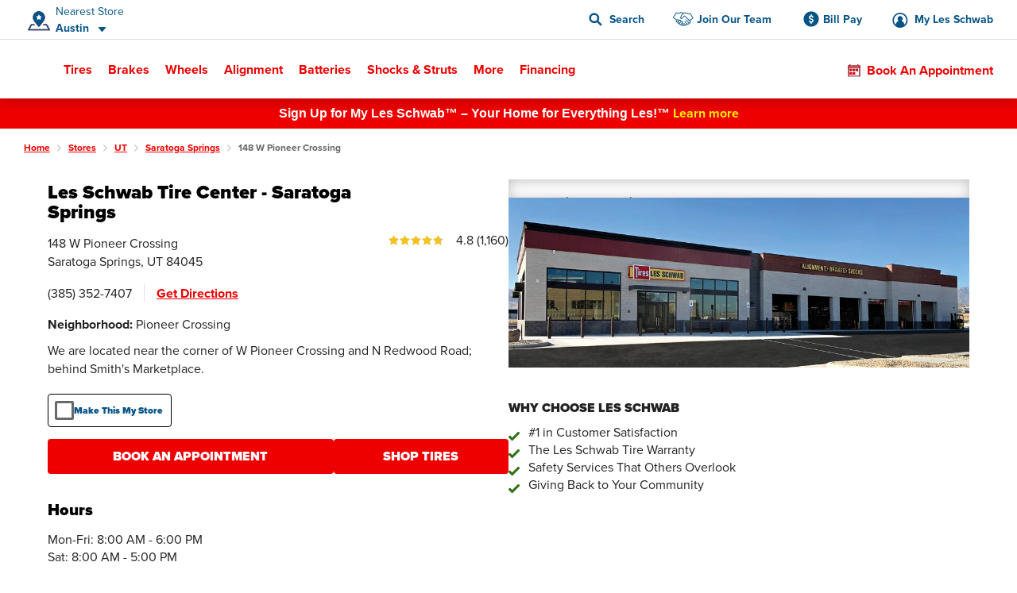

--- FILE ---
content_type: text/html;charset=UTF-8
request_url: https://www.lesschwab.com/stores/ut/saratoga-springs/148-w-pioneer-crossing
body_size: 41172
content:
<!DOCTYPE html>
<html lang="en">
    <head>
        <!-- Include Page Designer Campaign Banner JavaScript and Styles only once here rather than at component level. -->
        <!-- There should only be one Campaign Banner added on a PD page. Multiple Banners is unsupported at the moment. -->

        

        

        















































<meta charset="UTF-8">
<meta http-equiv="x-ua-compatible" content="ie=edge">
<meta name="format-detection" content="telephone=no">
<meta name="referrer" content="strict-origin-when-cross-origin" />


    <meta name="viewport" content="width=device-width, initial-scale=1">


<link rel="dns-prefetch" href="https://www.googletagmanager.com" />
<link rel="dns-prefetch" href="https://logx.optimizely.com" />
<link rel="dns-prefetch" href="https://cdn.optimizely.com" />
<link rel="preconnect" href="https://www.googletagmanager.com" />
<link rel="preconnect" href="https://cdn.optimizely.com" />
<link rel="dns-prefetch" href="https://use.typekit.net" />
<link rel="dns-prefetch" href="https://fonts.googleapis.com" />
<link rel="dns-prefetch" href="https://lesschwab-gpc.merudata.app" />
<link rel="preconnect" href="https://use.typekit.net" />
<link rel="preconnect" href="https://fonts.googleapis.com" />
<link rel="preconnect" href="https://lesschwab-gpc.merudata.app" />




    







<title>
    Saratoga Springs, UT Tire Shop | 84045 | 148 W Pioneer Crossing - Les Schwab
</title>
<meta name="description" content="Shop tires for sale in Saratoga Springs, UT on 148 W Pioneer Crossing at Les Schwab Tire Centers. We bring you the best selection of tires, brakes, wheels, batteries, shocks, and alignment services." />
<meta name="keywords" content="" />

    <meta name="robots" content="">



<link rel="apple-touch-icon" sizes="57x57" href="/on/demandware.static/Sites-lesus-Site/-/default/dwd472f1ef/images/favicon/apple-icon-57x57.png">
<link rel="apple-touch-icon" sizes="60x60" href="/on/demandware.static/Sites-lesus-Site/-/default/dw034ce40f/images/favicon/apple-icon-60x60.png">
<link rel="apple-touch-icon" sizes="72x72" href="/on/demandware.static/Sites-lesus-Site/-/default/dwee03dd14/images/favicon/apple-icon-72x72.png">
<link rel="apple-touch-icon" sizes="76x76" href="/on/demandware.static/Sites-lesus-Site/-/default/dw2da86a21/images/favicon/apple-icon-76x76.png">
<link rel="apple-touch-icon" sizes="114x114" href="/on/demandware.static/Sites-lesus-Site/-/default/dwd5119e59/images/favicon/apple-icon-114x114.png">
<link rel="apple-touch-icon" sizes="120x120" href="/on/demandware.static/Sites-lesus-Site/-/default/dwf36d2b94/images/favicon/apple-icon-120x120.png">
<link rel="apple-touch-icon" sizes="144x144" href="/on/demandware.static/Sites-lesus-Site/-/default/dwa4d7c1cd/images/favicon/apple-icon-144x144.png">
<link rel="apple-touch-icon" sizes="152x152" href="/on/demandware.static/Sites-lesus-Site/-/default/dwf101c0a6/images/favicon/apple-icon-152x152.png">
<link rel="apple-touch-icon" sizes="180x180" href="/on/demandware.static/Sites-lesus-Site/-/default/dwf50c9201/images/favicon/apple-icon-180x180.png">
<link rel="icon" type="image/png" sizes="192x192"
    href="/on/demandware.static/Sites-lesus-Site/-/default/dw0e7c33bc/images/favicon/android-icon-192x192.png">
<link rel="icon" type="image/png" sizes="32x32" href="/on/demandware.static/Sites-lesus-Site/-/default/dwba1e5887/images/favicon/favicon-32x32.png">
<link rel="icon" type="image/png" sizes="96x96" href="/on/demandware.static/Sites-lesus-Site/-/default/dw4048062a/images/favicon/favicon-96x96.png">
<link rel="icon" type="image/png" sizes="16x16" href="/on/demandware.static/Sites-lesus-Site/-/default/dw9df13f5b/images/favicon/favicon-16x16.png">
<link rel="manifest" href="/on/demandware.static/Sites-lesus-Site/-/default/dw4cf9ea2f/images/favicon/manifest.json">
<meta name="msapplication-TileColor" content="#ffffff">
<meta name="msapplication-TileImage" content="/on/demandware.static/Sites-lesus-Site/-/en/v1768854854476/images/favicon/ms-icon-144x144.png">
<meta name="theme-color" content="#ffffff">






<link rel="stylesheet" href='https://ccm.merudata.app/assets/472f8b32-8e0d-43b7-b72b-f650acc41a8c/ccm.min.css' />
<style>
.privacy-control-iframe {position: absolute;left: 0;right: 0;bottom: 0;top: 0;}
</style>




<script type="text/javascript" src='https://ccm.merudata.app/assets/472f8b32-8e0d-43b7-b72b-f650acc41a8c/ccmconfig.js' ></script>

<script type="text/javascript" src='https://ccm.merudata.app/assets/472f8b32-8e0d-43b7-b72b-f650acc41a8c/ccm.min.js' ></script>

<script type="text/javascript" src='https://lesschwab-gpc.merudata.app/meru_gpc_modal_handler.min.js' ></script>























































    
	


    
	<script id="dltag" type="text/javascript">
		//<!--
			window.universal_variable = window.universal_variable ? window.universal_variable : {};
			window.universal_variable.version="1.1.14";

		
			window.universal_variable.session=
{"storeId":"467","preferredStoreId":null,"storeName":"Les Schwab Tire Center \u002d Austin","SessionYear":"","SessionMake":"","SessionModel":"","SessionTrim":"","abtests":{},"version":"pagedesigner","environment":"production","type":"main"};
		
			window.universal_variable.user=
{"user_id":"beGja0OEAmzYubIDqFpxMtscga","email":"","hashedEmail":"","login":false,"language":"en","returning":false,"types":["DMA\u002dAll DMAs that we do not have stores in\u002e","Everyone","FLAGS \u002d ADAS","FLAGS \u002d Non Changeover","FLAGS \u002d Oil Change","FLAGS \u002d Oil Change Price","Kiosk Alignment Test Static","Not store 999","Store 683","Unregistered","Weather \u002d Mild Climates","no store selected test"],"has_transacted":false};
		
			window.universal_variable.basket=
{"id":0,"currency":"USD","subtotal":0,"subtotal_include_tax":false,"tax":0,"shipping_cost":0,"total":0,"line_items":[],"promo_code":"","promo_discount":0,"attributes":{"delivery":{"name":"","address":"","city":"","state":"","postcode":"","country":""},"billing":{"name":"","address":"","city":"","state":"","postcode":"","country":""},"discounts":[]}}
		
		//-->

	</script>
	
	



    <script>
        window.dataLayer = window.dataLayer || [];
        window.dataLayer.push(window.universal_variable);
    </script>

    
    

    
        <!-- Google Tag Manager -->
        <script>
            (function(w,d,s,l,i){w[l]=w[l]||[];w[l].push({'gtm.start':
                    new Date().getTime(),event:'gtm.js'});var f=d.getElementsByTagName(s)[0],
                j=d.createElement(s),dl=l!='dataLayer'?'&l='+l:'';j.async=true;j.src=
                'https://www.googletagmanager.com/gtm.js?id='+i+dl+'';f.parentNode.insertBefore(j,f);
            })(window,document,'script','dataLayer','GTM-TVP7MHH');
        </script>
        <!-- End Google Tag Manager -->
    






<link rel="stylesheet" href="/on/demandware.static/Sites-lesus-Site/-/en/v1768854854476/css/main.css" />
<link rel="preload" href="/on/demandware.static/Sites-lesus-Site/-/en/v1768854854476/css/global.css" as="style" onload="this.onload=null;this.rel='stylesheet'">
<noscript><link rel="stylesheet" href="/on/demandware.static/Sites-lesus-Site/-/en/v1768854854476/css/global.css"></noscript>

<link rel="preload" href="/on/demandware.static/Sites-lesus-Site/-/en/v1768854854476/css/experience/components/commerceLayouts/layout.css" as="style" onload="this.onload=null;this.rel='stylesheet'">
<noscript><link rel="stylesheet" href="/on/demandware.static/Sites-lesus-Site/-/en/v1768854854476/css/experience/components/commerceLayouts/layout.css"  /></noscript>

<link rel="preload" as="script" href="/on/demandware.static/Sites-lesus-Site/-/en/v1768854854476/js/main.js" />
<link rel="preload" as="script" href="/on/demandware.static/Sites-lesus-Site/-/en/v1768854854476/js/eventTrackers.js" />
<link rel="preload" as="script" href="/on/demandware.static/Sites-lesus-Site/-/en/v1768854854476/js/main2.js" />
<link rel="preload" as="script" href="/on/demandware.static/Sites-lesus-Site/-/en/v1768854854476/js/main3.js" />
<link rel="preload" as="image" href="/on/demandware.static/-/Library-Sites-LesSchwabLibrary/default/dw9d8cf0b1/images/logo.svg" />


<script>
    /*Global function triggered by googleApi once it's loaded - generates global event to notify listeners*/
    window.googleLoaded = function() {
        window.googleHasLoaded = true;

        const event = document.createEvent('Event');
        event.initEvent('googleLoaded', false, true);
        document.dispatchEvent(event);
    };
</script>







        
            <link rel="canonical" href="https://www.lesschwab.com/stores/ut/saratoga-springs/148-w-pioneer-crossing"/>
        

        <script type="text/javascript">//<!--
/* <![CDATA[ (head-active_data.js) */
var dw = (window.dw || {});
dw.ac = {
    _analytics: null,
    _events: [],
    _category: "",
    _searchData: "",
    _anact: "",
    _anact_nohit_tag: "",
    _analytics_enabled: "true",
    _timeZone: "US/Pacific",
    _capture: function(configs) {
        if (Object.prototype.toString.call(configs) === "[object Array]") {
            configs.forEach(captureObject);
            return;
        }
        dw.ac._events.push(configs);
    },
	capture: function() { 
		dw.ac._capture(arguments);
		// send to CQ as well:
		if (window.CQuotient) {
			window.CQuotient.trackEventsFromAC(arguments);
		}
	},
    EV_PRD_SEARCHHIT: "searchhit",
    EV_PRD_DETAIL: "detail",
    EV_PRD_RECOMMENDATION: "recommendation",
    EV_PRD_SETPRODUCT: "setproduct",
    applyContext: function(context) {
        if (typeof context === "object" && context.hasOwnProperty("category")) {
        	dw.ac._category = context.category;
        }
        if (typeof context === "object" && context.hasOwnProperty("searchData")) {
        	dw.ac._searchData = context.searchData;
        }
    },
    setDWAnalytics: function(analytics) {
        dw.ac._analytics = analytics;
    },
    eventsIsEmpty: function() {
        return 0 == dw.ac._events.length;
    }
};
/* ]]> */
// -->
</script>
<script type="text/javascript">//<!--
/* <![CDATA[ (head-cquotient.js) */
var CQuotient = window.CQuotient = {};
CQuotient.clientId = 'bcdc-lesus';
CQuotient.realm = 'BCDC';
CQuotient.siteId = 'lesus';
CQuotient.instanceType = 'prd';
CQuotient.locale = 'en';
CQuotient.fbPixelId = '175698916098814';
CQuotient.activities = [];
CQuotient.cqcid='';
CQuotient.cquid='';
CQuotient.cqeid='';
CQuotient.cqlid='';
CQuotient.apiHost='api.cquotient.com';
/* Turn this on to test against Staging Einstein */
/* CQuotient.useTest= true; */
CQuotient.useTest = ('true' === 'false');
CQuotient.initFromCookies = function () {
	var ca = document.cookie.split(';');
	for(var i=0;i < ca.length;i++) {
	  var c = ca[i];
	  while (c.charAt(0)==' ') c = c.substring(1,c.length);
	  if (c.indexOf('cqcid=') == 0) {
		CQuotient.cqcid=c.substring('cqcid='.length,c.length);
	  } else if (c.indexOf('cquid=') == 0) {
		  var value = c.substring('cquid='.length,c.length);
		  if (value) {
		  	var split_value = value.split("|", 3);
		  	if (split_value.length > 0) {
			  CQuotient.cquid=split_value[0];
		  	}
		  	if (split_value.length > 1) {
			  CQuotient.cqeid=split_value[1];
		  	}
		  	if (split_value.length > 2) {
			  CQuotient.cqlid=split_value[2];
		  	}
		  }
	  }
	}
}
CQuotient.getCQCookieId = function () {
	if(window.CQuotient.cqcid == '')
		window.CQuotient.initFromCookies();
	return window.CQuotient.cqcid;
};
CQuotient.getCQUserId = function () {
	if(window.CQuotient.cquid == '')
		window.CQuotient.initFromCookies();
	return window.CQuotient.cquid;
};
CQuotient.getCQHashedEmail = function () {
	if(window.CQuotient.cqeid == '')
		window.CQuotient.initFromCookies();
	return window.CQuotient.cqeid;
};
CQuotient.getCQHashedLogin = function () {
	if(window.CQuotient.cqlid == '')
		window.CQuotient.initFromCookies();
	return window.CQuotient.cqlid;
};
CQuotient.trackEventsFromAC = function (/* Object or Array */ events) {
try {
	if (Object.prototype.toString.call(events) === "[object Array]") {
		events.forEach(_trackASingleCQEvent);
	} else {
		CQuotient._trackASingleCQEvent(events);
	}
} catch(err) {}
};
CQuotient._trackASingleCQEvent = function ( /* Object */ event) {
	if (event && event.id) {
		if (event.type === dw.ac.EV_PRD_DETAIL) {
			CQuotient.trackViewProduct( {id:'', alt_id: event.id, type: 'raw_sku'} );
		} // not handling the other dw.ac.* events currently
	}
};
CQuotient.trackViewProduct = function(/* Object */ cqParamData){
	var cq_params = {};
	cq_params.cookieId = CQuotient.getCQCookieId();
	cq_params.userId = CQuotient.getCQUserId();
	cq_params.emailId = CQuotient.getCQHashedEmail();
	cq_params.loginId = CQuotient.getCQHashedLogin();
	cq_params.product = cqParamData.product;
	cq_params.realm = cqParamData.realm;
	cq_params.siteId = cqParamData.siteId;
	cq_params.instanceType = cqParamData.instanceType;
	cq_params.locale = CQuotient.locale;
	
	if(CQuotient.sendActivity) {
		CQuotient.sendActivity(CQuotient.clientId, 'viewProduct', cq_params);
	} else {
		CQuotient.activities.push({activityType: 'viewProduct', parameters: cq_params});
	}
};
/* ]]> */
// -->
</script>


        
    
        <script type="application/ld+json">
            {"@context":"http://schema.org/","@type":"BreadcrumbList","itemListElement":[{"@type":"ListItem","position":1,"item":{"@id":"/","name":"Home"}},{"@type":"ListItem","position":2,"item":{"@id":"/stores/","name":"Stores"}},{"@type":"ListItem","position":3,"item":{"@id":"/stores/ut","name":"UT"}},{"@type":"ListItem","position":4,"item":{"@id":"/stores/ut/saratoga-springs","name":"Saratoga Springs"}},{"@type":"ListItem","position":5,"item":{"@id":"/stores/","name":"148 W Pioneer Crossing"}}]}
        </script>
    


    </head>

    <body class="js-sfra-page">
        
        


    <!-- Google Tag Manager (noscript) -->
    <noscript>
        <iframe src="https://www.googletagmanager.com/ns.html?id=null" height="0" width="0" style="display:none;visibility:hidden"></iframe>
    </noscript>
    <!-- End Google Tag Manager (noscript) -->



<nav aria-label="Skip links" role="navigation">
    <a href="#skip-to-content" class="skip-to-content">
        Skip to Content
    </a>
    <a href="#skip-to-footer" class="skip-to-content">
        Skip to Footer
    </a>
</nav>


<div class="upperNav">
<a
class="navUtilitiesButton m-billPay"
href="/bill-pay">
Bill Pay
</a>
<a
class="navUtilitiesButton m-appointment js-addItemToCart "
href="/schedule-appointment/"
>
Book an Appointment
</a>
</div>

<header class="headerNav js-headerWrapper stickyTop"
        data-color-update-url="/on/demandware.store/Sites-lesus-Site/en/Vehicle-UpdateColor"
        data-isappointmentdisabled="false"
        data-isappointmentpage="false"
>
    <div class="navigationWrapper sfra-wrapper hide-for-print">
        <nav data-nosnippet class="customerHeader js-customer-header">
    <section class="customerHeader__logo">
        <a href="https://www.lesschwab.com/" title="Les Schwab Home">
            <img src="/on/demandware.static/-/Library-Sites-LesSchwabLibrary/default/dw9d8cf0b1/images/logo.svg"
                alt="Les Schwab Tires Logo" />
        </a>
    </section>

    
<div class="customerHeader__location js-store-widget"
data-store-id="467"
data-store="{&quot;ID&quot;:&quot;467&quot;,&quot;name&quot;:&quot;Les Schwab Tire Center - Austin&quot;,&quot;address1&quot;:&quot;1901 4th St NW&quot;,&quot;address2&quot;:null,&quot;city&quot;:&quot;Austin&quot;,&quot;postalCode&quot;:&quot;55912&quot;,&quot;latitude&quot;:43.685315,&quot;longitude&quot;:-92.9804428333,&quot;phone&quot;:&quot;5073550101&quot;,&quot;stateCode&quot;:&quot;MN&quot;,&quot;countryCode&quot;:&quot;US&quot;,&quot;storeHours&quot;:&quot;&lt;p&gt;Mon-Fri: 8:00 AM - 6:00 PM&lt;/p&gt;&lt;p&gt;Sat: 8:00 AM - 5:00 PM&lt;/p&gt;&quot;,&quot;additionalName&quot;:&quot;Austin&quot;,&quot;isMyStore&quot;:false,&quot;isNearest&quot;:true,&quot;grandOpeningShortMessage&quot;:&quot;&quot;,&quot;storeDetailsUrl&quot;:&quot;/stores/mn/austin/1901-4th-st-nw&quot;,&quot;rating&quot;:{&quot;value&quot;:&quot;4.9&quot;,&quot;number&quot;:&quot;138&quot;,&quot;isInt&quot;:false,&quot;decimalValue&quot;:&quot;9&quot;,&quot;starClasses&quot;:[{&quot;class&quot;:&quot;m-fill&quot;},{&quot;class&quot;:&quot;m-fill&quot;},{&quot;class&quot;:&quot;m-fill&quot;},{&quot;class&quot;:&quot;m-fill&quot;},{&quot;class&quot;:&quot;m-fill-9&quot;}]},&quot;phoneFormatted&quot;:&quot;(507) 355-0101&quot;,&quot;noPhoneMessage&quot;:&quot;&quot;,&quot;distance&quot;:&quot;147.5 mi&quot;,&quot;languageSpoken&quot;:&quot;English&quot;,&quot;isSelectableAsMyStore&quot;:true,&quot;isStoreSetByUser&quot;:false,&quot;flagsInfo&quot;:&quot;Oil Change,Oil Change Price,ADAS,Non Changeover&quot;,&quot;isExpandedCreditForm&quot;:false,&quot;sfscAccountID&quot;:false,&quot;onlineCreditAvailable&quot;:true,&quot;onlineCreditMandatoryFields&quot;:&quot;&quot;,&quot;onlineCreditVisibleFields&quot;:&quot;&quot;,&quot;onlineCreditTiersConfiguration&quot;:&quot;&quot;,&quot;bopisStatus&quot;:&quot;active&quot;,&quot;bopisMaintenanceMessage&quot;:&quot;&quot;,&quot;neighborhood&quot;:&quot;&quot;,&quot;isRemoteStore&quot;:false,&quot;area&quot;:&quot;20&quot;,&quot;description&quot;:&quot;&quot;,&quot;manager&quot;:&quot;Cody&quot;,&quot;managerImage&quot;:&quot;/on/demandware.static/-/Sites/default/dwf240eb41/images/Store_Manager_Images/Cody_Bouma_48375_hip.png&quot;,&quot;bopisBillingFields&quot;:[],&quot;isAppointmentEnabled&quot;:true,&quot;isWaitListEnabled&quot;:false,&quot;snowRushSeasonMsgSDP&quot;:null,&quot;snowRushSeasonMsgSLA&quot;:null,&quot;managerCredentials&quot;:null,&quot;hideLocationMap&quot;:false,&quot;hideChangeStoreButton&quot;:false,&quot;hideRatings&quot;:false,&quot;addressReplacementText&quot;:&quot;&quot;,&quot;appointmentFields&quot;:&quot;&quot;,&quot;validZipCodes&quot;:&quot;&quot;,&quot;inventoryInfoMsgs&quot;:&quot;{}&quot;,&quot;email&quot;:&quot;lstcaustin.467@lesschwab.com&quot;,&quot;timeZoneName&quot;:&quot;US/Central&quot;,&quot;locationData&quot;:{&quot;locationID&quot;:2155,&quot;timezoneID&quot;:&quot;87&quot;,&quot;timeZoneName&quot;:&quot;US/Central&quot;},&quot;hours&quot;:&quot;&lt;p&gt;Mon-Fri: 8:00 AM - 6:00 PM&lt;/p&gt;&lt;p&gt;Sat: 8:00 AM - 5:00 PM&lt;/p&gt;&quot;,&quot;seasonalHoursLabel&quot;:&quot;&quot;,&quot;holidayHours&quot;:&quot;&quot;,&quot;destinationLink&quot;:&quot;https://www.google.com/maps/dir/?api=1&amp;origin=&amp;destination=1901%204th%20St%20NW,Austin,MN,55912&quot;,&quot;storeImages&quot;:[&quot;/on/demandware.static/-/Sites/default/dw96ed6c26/images/Store_Photos/467_Austin_WEB.jpg&quot;],&quot;isComingSoonStore&quot;:false,&quot;commingSoonMsg&quot;:&quot;&quot;,&quot;grandOpeningLongMessage&quot;:&quot;&quot;,&quot;targetURL&quot;:null,&quot;googleEmbeddedMapsURL&quot;:&quot;https://www.google.com/maps/embed/v1/place?key=AIzaSyCW2hes1lgt9ak9QDCuUa4PC8veU-8BsmI&amp;q=place_id:ChIJo7DQhs3T8IcRlWZeiyCRvxo&quot;,&quot;onlineOfferCTA&quot;:null,&quot;isInventoryEnabled&quot;:true,&quot;isKioskReserveActive&quot;:false,&quot;isQuotesActive&quot;:false,&quot;canonicalUrl&quot;:&quot;https://www.lesschwab.com/stores/mn/austin&quot;,&quot;isHidePrice&quot;:false,&quot;mapUrl&quot;:&quot;https://maps.googleapis.com/maps/api/staticmap?center=43.685315,-92.9804428333&amp;markers=color:red%7C43.685315,-92.9804428333&amp;zoom=15&amp;size=460x350&amp;map_id=da8fd3d069969805&amp;key=AIzaSyCW2hes1lgt9ak9QDCuUa4PC8veU-8BsmI&quot;,&quot;largeMapUrl&quot;:&quot;https://www.google.com/maps/place/43.685315,-92.9804428333&quot;,&quot;credit&quot;:{&quot;isCreditAvailable&quot;:true,&quot;isApplyForAllStores&quot;:true},&quot;isNearByAvailable&quot;:true}"
>
<div class="customerHeader__location--full js-store-toggle"
tabindex="0"
role="button"
aria-expanded="false"
aria-describedby="store-toggle-description">
<address class="customerHeader__address js-store-label">
<div class="customerHeader__address-wrapper">
<span class="customerHeader__address-label">

Nearest Store

</span>
<span class="customerHeader__address-store">
Austin
</span>
</div>
</address>
</div>
<div class="myStoreDetails js-store-details"
role="dialog"
aria-modal="true"
aria-labelledby="store-details-title"
aria-describedby="store-details-address">
<div class="myStoreDetails__top js-store-details-top">
<h6 id="store-details-title" class="header--sectionHeaderSmall header--large">

Nearest Store

</h6>
<div class="storeDetails storeDetails--header grid-x">
<div class="storeDetails__wrapper cell small-12">

<div class="storeDetails__top-info">
<address class="storeDetails__address">
<div id="store-details-address" class="storeDetails__address-col1">
<div class="storeDetails__streetName">
1901 4th St NW
</div>
<div class="storeDetails__zip">
Austin, MN 55912
</div>
<a class="storeDetails__mobileDetailsLink storeDetails__mobileDetailsLink--no-image"
href="/stores/mn/austin/1901-4th-st-nw"
title="Store Details"
aria-label="Store Details">
View Store Details
</a>
</div>
<div class="storeDetails__address-col2">


    





    <div class="b-rating">
        <div class="b-rating__stars">
            
                <div class="b-rating__star-single m-fill">
                </div>
            
                <div class="b-rating__star-single m-fill">
                </div>
            
                <div class="b-rating__star-single m-fill">
                </div>
            
                <div class="b-rating__star-single m-fill">
                </div>
            
                <div class="b-rating__star-single m-fill-9">
                </div>
            
        </div>

        <div class="b-rating__count">
            <span class="b-rating__value">
                4.9
            </span>

            <span class="b-rating__amount">
                (138)
            </span>
        </div>
    </div>


</div>
</address>
</div>
<ul class="storeDetails__contact m-header">

<li class="show-for-medium">
<span>&#40;507&#41; 355-0101</span>
</li>


<li class="show-for-small-only">
<a class="show-for-small-only button button--tiny button--secondary" href="tel:5073550101">
&#40;507&#41; 355-0101
</a>
</li>

<li class="show-for-small-only">
<a class="button button--tiny button--secondary"
href="https://www.google.com/maps/dir/?api=1&amp;origin=&amp;destination=1901%204th%20St%20NW,Austin,MN,55912"
target="_blank" rel="noopener noreferrer">
Get Directions
</a>
</li>
<li class="show-for-medium">
<a href="/stores/mn/austin/1901-4th-st-nw">
Store Details
</a>
</li>
<li class="show-for-medium">
<a href="https://www.google.com/maps/dir/?api=1&amp;origin=&amp;destination=1901%204th%20St%20NW,Austin,MN,55912"
target="_blank" rel="noopener noreferrer">
Get Directions
</a>
</li>
</ul>
<div class="storeDetails__appointment element-group">

<div class="appointmentCTA">
<a href="/schedule-appointment/?storeid=467"
aria-label="Schedule an appointment" class="button js-addItemToCart">
Book an Appointment
</a>
</div>

<div class="MakeMyStore js-make-my-store-block" data-store-id="467">
<label
class=" checkbox storeDetails__button button button--tertiary js-sfra-make-my-store"
data-selectable-asmystore="true"
data-url="/on/demandware.store/Sites-lesus-Site/en/Stores-UpdatePreferredStoreSfra"
role="button"
tabindex="0"
aria-label="Make This My Store"
>
<div class="checkbox__container">
<input
class="make-my-store"
type="checkbox" name="467"
id="467"
tabindex="-1"
/>
<span class="checkbox__proxy" tabindex="0"></span>
</div>
<div class="checkbox__label">
<span class="label--blue">
Make This My Store
</span>
</div>
</label>
<span class="MakeMyStore--selected hide">
My Store
</span>
</div>
</div>
<div class="storeDetails__information">

<section>
<h6>
Hours
</h6>
<div>
<p>Mon-Fri: 8:00 AM - 6:00 PM</p><p>Sat: 8:00 AM - 5:00 PM</p>
</div>

</section>



<section>
<h6>
Manager
</h6>
<p>Cody</p>
</section>

</div>

<img class="storeDetails__manager-img" loading="lazy"
src="/on/demandware.static/-/Sites/default/dwf240eb41/images/Store_Manager_Images/Cody_Bouma_48375_hip.png"
alt="Cody">

</div>
</div>
</div>
<div class="myStoreDetails__bottom">
    <h6>Find Another Store</h6>
    <button class="vehicleEditDialog__closeButton js-store-details-close-btn"
            aria-label="Close Dialog"
            title="Close Dialog"></button>
    <div class="storeSearch">
        


<form
    data-search-stores-url="/on/demandware.store/Sites-lesus-Site/en/Stores-SearchStores"
    class="storeSearch__form js-sfra-search-stores-form"
    action="/stores/"
    method="GET"
    type="reload"
>
    
        <div class="storeSearch__form-title">
            
        </div>
    

    <div class="LocationSearchBar">
        <button
            data-url="/stores/"
            class="button LocationSearchBar__locationSearch js-search-with-current-location"
            title="Search with current location"
            aria-label="Search with current location">
        </button>

        <label for="store-search-input" class="show-for-sr">
            Store Locator Search Bar
        </label>

        <div class="LocationSearchBar__AutocompleteWrap js-store-search-autocomplete-wrap">
            <input
                id="store-search-input"
                type="text"
                name="sq"
                placeholder="Enter City and State, or Zip"
                class="js-sfra-store-search-autocomplete"
                data-autocomplete-init="{&quot;response&quot;:[{&quot;label&quot;:&quot;Juneau, AK&quot;},{&quot;label&quot;:&quot;Arvada, CO&quot;},{&quot;label&quot;:&quot;Aurora, CO&quot;},{&quot;label&quot;:&quot;Bennett, CO&quot;},{&quot;label&quot;:&quot;Brighton, CO&quot;},{&quot;label&quot;:&quot;Broomfield, CO&quot;},{&quot;label&quot;:&quot;Castle Rock, CO&quot;},{&quot;label&quot;:&quot;Canon City, CO&quot;,&quot;value&quot;:&quot;Ca&ntilde;on City, CO&quot;},{&quot;label&quot;:&quot;Ca&ntilde;on City, CO&quot;},{&quot;label&quot;:&quot;Centennial, CO&quot;},{&quot;label&quot;:&quot;Colorado Springs, CO&quot;},{&quot;label&quot;:&quot;Commerce City, CO&quot;},{&quot;label&quot;:&quot;Cortez, CO&quot;},{&quot;label&quot;:&quot;Delta, CO&quot;},{&quot;label&quot;:&quot;Denver, CO&quot;},{&quot;label&quot;:&quot;Durango, CO&quot;},{&quot;label&quot;:&quot;Erie, CO&quot;},{&quot;label&quot;:&quot;Falcon, CO&quot;},{&quot;label&quot;:&quot;Firestone, CO&quot;},{&quot;label&quot;:&quot;Ft Morgan, CO&quot;,&quot;value&quot;:&quot;Fort Morgan, CO&quot;},{&quot;label&quot;:&quot;Ft. Morgan, CO&quot;,&quot;value&quot;:&quot;Fort Morgan, CO&quot;},{&quot;label&quot;:&quot;Fort Morgan, CO&quot;},{&quot;label&quot;:&quot;Fountain, CO&quot;},{&quot;label&quot;:&quot;Grand Junction, CO&quot;},{&quot;label&quot;:&quot;Greeley, CO&quot;},{&quot;label&quot;:&quot;Highlands Ranch, CO&quot;},{&quot;label&quot;:&quot;Lafayette, CO&quot;},{&quot;label&quot;:&quot;Lakewood, CO&quot;},{&quot;label&quot;:&quot;Littleton, CO&quot;},{&quot;label&quot;:&quot;Longmont, CO&quot;},{&quot;label&quot;:&quot;Loveland, CO&quot;},{&quot;label&quot;:&quot;Montrose, CO&quot;},{&quot;label&quot;:&quot;Monument, CO&quot;},{&quot;label&quot;:&quot;Pagosa Springs, CO&quot;},{&quot;label&quot;:&quot;Parker, CO&quot;},{&quot;label&quot;:&quot;Sterling, CO&quot;},{&quot;label&quot;:&quot;Thornton, CO&quot;},{&quot;label&quot;:&quot;Timnath, CO&quot;},{&quot;label&quot;:&quot;Windsor, CO&quot;},{&quot;label&quot;:&quot;Alturas, CA&quot;},{&quot;label&quot;:&quot;Anderson, CA&quot;},{&quot;label&quot;:&quot;Antelope, CA&quot;},{&quot;label&quot;:&quot;Auburn, CA&quot;},{&quot;label&quot;:&quot;Bakersfield, CA&quot;},{&quot;label&quot;:&quot;Beaumont, CA&quot;},{&quot;label&quot;:&quot;Brentwood, CA&quot;},{&quot;label&quot;:&quot;Burney, CA&quot;},{&quot;label&quot;:&quot;Chico, CA&quot;},{&quot;label&quot;:&quot;Citrus Heights, CA&quot;},{&quot;label&quot;:&quot;Clovis, CA&quot;},{&quot;label&quot;:&quot;Colusa, CA&quot;},{&quot;label&quot;:&quot;Concord, CA&quot;},{&quot;label&quot;:&quot;Corning, CA&quot;},{&quot;label&quot;:&quot;Crescent City, CA&quot;},{&quot;label&quot;:&quot;Dinuba, CA&quot;},{&quot;label&quot;:&quot;Dixon, CA&quot;},{&quot;label&quot;:&quot;Eastvale, CA&quot;},{&quot;label&quot;:&quot;Elk Grove, CA&quot;},{&quot;label&quot;:&quot;Escalon, CA&quot;},{&quot;label&quot;:&quot;Eureka, CA&quot;},{&quot;label&quot;:&quot;Fairfield, CA&quot;},{&quot;label&quot;:&quot;Folsom, CA&quot;},{&quot;label&quot;:&quot;Fontana, CA&quot;},{&quot;label&quot;:&quot;Fortuna, CA&quot;},{&quot;label&quot;:&quot;Fremont, CA&quot;},{&quot;label&quot;:&quot;Fresno, CA&quot;},{&quot;label&quot;:&quot;Galt, CA&quot;},{&quot;label&quot;:&quot;Grass Valley, CA&quot;},{&quot;label&quot;:&quot;Gridley, CA&quot;},{&quot;label&quot;:&quot;Hanford, CA&quot;},{&quot;label&quot;:&quot;Hemet, CA&quot;},{&quot;label&quot;:&quot;Hesperia, CA&quot;},{&quot;label&quot;:&quot;Hollister, CA&quot;},{&quot;label&quot;:&quot;Jackson, CA&quot;},{&quot;label&quot;:&quot;Livermore, CA&quot;},{&quot;label&quot;:&quot;Lodi, CA&quot;},{&quot;label&quot;:&quot;Los Banos, CA&quot;},{&quot;label&quot;:&quot;Madera, CA&quot;},{&quot;label&quot;:&quot;Manteca, CA&quot;},{&quot;label&quot;:&quot;Martinez, CA&quot;},{&quot;label&quot;:&quot;Marysville, CA&quot;},{&quot;label&quot;:&quot;McKinleyville, CA&quot;},{&quot;label&quot;:&quot;Merced, CA&quot;},{&quot;label&quot;:&quot;Modesto, CA&quot;},{&quot;label&quot;:&quot;Moreno Valley, CA&quot;},{&quot;label&quot;:&quot;Napa, CA&quot;},{&quot;label&quot;:&quot;Norco, CA&quot;},{&quot;label&quot;:&quot;Oakdale, CA&quot;},{&quot;label&quot;:&quot;Oakley, CA&quot;},{&quot;label&quot;:&quot;Ontario, CA&quot;},{&quot;label&quot;:&quot;Orangevale, CA&quot;},{&quot;label&quot;:&quot;Orland, CA&quot;},{&quot;label&quot;:&quot;Oroville, CA&quot;},{&quot;label&quot;:&quot;Paradise, CA&quot;},{&quot;label&quot;:&quot;Patterson, CA&quot;},{&quot;label&quot;:&quot;Perris, CA&quot;},{&quot;label&quot;:&quot;Placerville, CA&quot;},{&quot;label&quot;:&quot;Porterville, CA&quot;},{&quot;label&quot;:&quot;Portola, CA&quot;},{&quot;label&quot;:&quot;Quincy, CA&quot;},{&quot;label&quot;:&quot;Rancho Cordova, CA&quot;},{&quot;label&quot;:&quot;Red Bluff, CA&quot;},{&quot;label&quot;:&quot;Redding, CA&quot;},{&quot;label&quot;:&quot;Reedley, CA&quot;},{&quot;label&quot;:&quot;Rialto, CA&quot;},{&quot;label&quot;:&quot;Ripon, CA&quot;},{&quot;label&quot;:&quot;Riverbank, CA&quot;},{&quot;label&quot;:&quot;Riverside, CA&quot;},{&quot;label&quot;:&quot;Rocklin, CA&quot;},{&quot;label&quot;:&quot;Rohnert Park, CA&quot;},{&quot;label&quot;:&quot;Roseville, CA&quot;},{&quot;label&quot;:&quot;Sacramento, CA&quot;},{&quot;label&quot;:&quot;Sanger, CA&quot;},{&quot;label&quot;:&quot;Santa Rosa, CA&quot;},{&quot;label&quot;:&quot;Selma, CA&quot;},{&quot;label&quot;:&quot;Sonora, CA&quot;},{&quot;label&quot;:&quot;S Lake Tahoe, CA&quot;,&quot;value&quot;:&quot;South Lake Tahoe, CA&quot;},{&quot;label&quot;:&quot;S. Lake Tahoe, CA&quot;,&quot;value&quot;:&quot;South Lake Tahoe, CA&quot;},{&quot;label&quot;:&quot;South Lake Tahoe, CA&quot;},{&quot;label&quot;:&quot;Stockton, CA&quot;},{&quot;label&quot;:&quot;Susanville, CA&quot;},{&quot;label&quot;:&quot;Temecula, CA&quot;},{&quot;label&quot;:&quot;Tracy, CA&quot;},{&quot;label&quot;:&quot;Turlock, CA&quot;},{&quot;label&quot;:&quot;Ukiah, CA&quot;},{&quot;label&quot;:&quot;Vacaville, CA&quot;},{&quot;label&quot;:&quot;Vallejo, CA&quot;},{&quot;label&quot;:&quot;Victorville, CA&quot;},{&quot;label&quot;:&quot;Visalia, CA&quot;},{&quot;label&quot;:&quot;W Sacramento, CA&quot;,&quot;value&quot;:&quot;West Sacramento, CA&quot;},{&quot;label&quot;:&quot;W. Sacramento, CA&quot;,&quot;value&quot;:&quot;West Sacramento, CA&quot;},{&quot;label&quot;:&quot;West Sacramento, CA&quot;},{&quot;label&quot;:&quot;Willits, CA&quot;},{&quot;label&quot;:&quot;Windsor, CA&quot;},{&quot;label&quot;:&quot;Woodland, CA&quot;},{&quot;label&quot;:&quot;Yreka, CA&quot;},{&quot;label&quot;:&quot;Yuba City, CA&quot;},{&quot;label&quot;:&quot;Yucaipa, CA&quot;},{&quot;label&quot;:&quot;American Falls, ID&quot;},{&quot;label&quot;:&quot;Blackfoot, ID&quot;},{&quot;label&quot;:&quot;Boise, ID&quot;},{&quot;label&quot;:&quot;Bonners Ferry, ID&quot;},{&quot;label&quot;:&quot;Buhl, ID&quot;},{&quot;label&quot;:&quot;Burley, ID&quot;},{&quot;label&quot;:&quot;Caldwell, ID&quot;},{&quot;label&quot;:&quot;Coeur D Alene, ID&quot;,&quot;value&quot;:&quot;Coeur D Alene, ID&quot;},{&quot;label&quot;:&quot;Coeur D'Alene, ID&quot;,&quot;value&quot;:&quot;Coeur D Alene, ID&quot;},{&quot;label&quot;:&quot;Coeur D Alene, ID&quot;},{&quot;label&quot;:&quot;Eagle, ID&quot;},{&quot;label&quot;:&quot;Emmett, ID&quot;},{&quot;label&quot;:&quot;Gooding, ID&quot;},{&quot;label&quot;:&quot;Grangeville, ID&quot;},{&quot;label&quot;:&quot;Hailey, ID&quot;},{&quot;label&quot;:&quot;Hayden, ID&quot;},{&quot;label&quot;:&quot;Homedale, ID&quot;},{&quot;label&quot;:&quot;Idaho Falls, ID&quot;},{&quot;label&quot;:&quot;Jerome, ID&quot;},{&quot;label&quot;:&quot;Kellogg, ID&quot;},{&quot;label&quot;:&quot;Kimberly, ID&quot;},{&quot;label&quot;:&quot;Kuna, ID&quot;},{&quot;label&quot;:&quot;Lewiston, ID&quot;},{&quot;label&quot;:&quot;McCall, ID&quot;},{&quot;label&quot;:&quot;Meridian, ID&quot;},{&quot;label&quot;:&quot;Moscow, ID&quot;},{&quot;label&quot;:&quot;Mt Home, ID&quot;,&quot;value&quot;:&quot;Mountain Home, ID&quot;},{&quot;label&quot;:&quot;Mt. Home, ID&quot;,&quot;value&quot;:&quot;Mountain Home, ID&quot;},{&quot;label&quot;:&quot;MT Home, ID&quot;,&quot;value&quot;:&quot;Mountain Home, ID&quot;},{&quot;label&quot;:&quot;Mountain Home, ID&quot;},{&quot;label&quot;:&quot;Nampa, ID&quot;},{&quot;label&quot;:&quot;Orofino, ID&quot;},{&quot;label&quot;:&quot;Paul, ID&quot;},{&quot;label&quot;:&quot;Pocatello, ID&quot;},{&quot;label&quot;:&quot;Ponderay, ID&quot;},{&quot;label&quot;:&quot;Post Falls, ID&quot;},{&quot;label&quot;:&quot;Priest River, ID&quot;},{&quot;label&quot;:&quot;Rathdrum, ID&quot;},{&quot;label&quot;:&quot;Rexburg, ID&quot;},{&quot;label&quot;:&quot;Rigby, ID&quot;},{&quot;label&quot;:&quot;Rupert, ID&quot;},{&quot;label&quot;:&quot;St Anthony, ID&quot;,&quot;value&quot;:&quot;Saint Anthony, ID&quot;},{&quot;label&quot;:&quot;St. Anthony, ID&quot;,&quot;value&quot;:&quot;Saint Anthony, ID&quot;},{&quot;label&quot;:&quot;ST Anthony, ID&quot;,&quot;value&quot;:&quot;Saint Anthony, ID&quot;},{&quot;label&quot;:&quot;Saint Anthony, ID&quot;},{&quot;label&quot;:&quot;St Maries, ID&quot;,&quot;value&quot;:&quot;Saint Maries, ID&quot;},{&quot;label&quot;:&quot;St. Maries, ID&quot;,&quot;value&quot;:&quot;Saint Maries, ID&quot;},{&quot;label&quot;:&quot;ST Maries, ID&quot;,&quot;value&quot;:&quot;Saint Maries, ID&quot;},{&quot;label&quot;:&quot;Saint Maries, ID&quot;},{&quot;label&quot;:&quot;Salmon, ID&quot;},{&quot;label&quot;:&quot;Star, ID&quot;},{&quot;label&quot;:&quot;Twin Falls, ID&quot;},{&quot;label&quot;:&quot;Weiser, ID&quot;},{&quot;label&quot;:&quot;Billings, MT&quot;},{&quot;label&quot;:&quot;Bozeman, MT&quot;},{&quot;label&quot;:&quot;Butte, MT&quot;},{&quot;label&quot;:&quot;Columbia Falls, MT&quot;},{&quot;label&quot;:&quot;Deer Lodge, MT&quot;},{&quot;label&quot;:&quot;Dillon, MT&quot;},{&quot;label&quot;:&quot;Great Falls, MT&quot;},{&quot;label&quot;:&quot;Hamilton, MT&quot;},{&quot;label&quot;:&quot;Havre, MT&quot;},{&quot;label&quot;:&quot;Helena, MT&quot;},{&quot;label&quot;:&quot;Kalispell, MT&quot;},{&quot;label&quot;:&quot;Libby, MT&quot;},{&quot;label&quot;:&quot;Livingston, MT&quot;},{&quot;label&quot;:&quot;Miles City, MT&quot;},{&quot;label&quot;:&quot;Missoula, MT&quot;},{&quot;label&quot;:&quot;Polson, MT&quot;},{&quot;label&quot;:&quot;Ronan, MT&quot;},{&quot;label&quot;:&quot;Sidney, MT&quot;},{&quot;label&quot;:&quot;Stevensville, MT&quot;},{&quot;label&quot;:&quot;Whitefish, MT&quot;},{&quot;label&quot;:&quot;Carson City, NV&quot;},{&quot;label&quot;:&quot;Elko, NV&quot;},{&quot;label&quot;:&quot;Fallon, NV&quot;},{&quot;label&quot;:&quot;Gardnerville, NV&quot;},{&quot;label&quot;:&quot;Reno, NV&quot;},{&quot;label&quot;:&quot;Sparks, NV&quot;},{&quot;label&quot;:&quot;Winnemucca, NV&quot;},{&quot;label&quot;:&quot;Albany, OR&quot;},{&quot;label&quot;:&quot;Aloha, OR&quot;},{&quot;label&quot;:&quot;Ashland, OR&quot;},{&quot;label&quot;:&quot;Baker City, OR&quot;},{&quot;label&quot;:&quot;Beaverton, OR&quot;},{&quot;label&quot;:&quot;Bend, OR&quot;},{&quot;label&quot;:&quot;Brookings, OR&quot;},{&quot;label&quot;:&quot;Burns, OR&quot;},{&quot;label&quot;:&quot;Canby, OR&quot;},{&quot;label&quot;:&quot;Central Point, OR&quot;},{&quot;label&quot;:&quot;Clackamas, OR&quot;},{&quot;label&quot;:&quot;Coos Bay, OR&quot;},{&quot;label&quot;:&quot;Coquille, OR&quot;},{&quot;label&quot;:&quot;Corvallis, OR&quot;},{&quot;label&quot;:&quot;Cottage Grove, OR&quot;},{&quot;label&quot;:&quot;Dallas, OR&quot;},{&quot;label&quot;:&quot;Enterprise, OR&quot;},{&quot;label&quot;:&quot;Estacada, OR&quot;},{&quot;label&quot;:&quot;Eugene, OR&quot;},{&quot;label&quot;:&quot;Florence, OR&quot;},{&quot;label&quot;:&quot;Forest Grove, OR&quot;},{&quot;label&quot;:&quot;Grants Pass, OR&quot;},{&quot;label&quot;:&quot;Gresham, OR&quot;},{&quot;label&quot;:&quot;Happy Valley, OR&quot;},{&quot;label&quot;:&quot;Heppner, OR&quot;},{&quot;label&quot;:&quot;Hermiston, OR&quot;},{&quot;label&quot;:&quot;Hillsboro, OR&quot;},{&quot;label&quot;:&quot;Hood River, OR&quot;},{&quot;label&quot;:&quot;Independence, OR&quot;},{&quot;label&quot;:&quot;John Day, OR&quot;},{&quot;label&quot;:&quot;Junction City, OR&quot;},{&quot;label&quot;:&quot;Klamath Falls, OR&quot;},{&quot;label&quot;:&quot;LaGrande, OR&quot;,&quot;value&quot;:&quot;La Grande, OR&quot;},{&quot;label&quot;:&quot;La Grande, OR&quot;},{&quot;label&quot;:&quot;LaPine, OR&quot;,&quot;value&quot;:&quot;La Pine, OR&quot;},{&quot;label&quot;:&quot;La Pine, OR&quot;},{&quot;label&quot;:&quot;Lake Oswego, OR&quot;},{&quot;label&quot;:&quot;Lakeview, OR&quot;},{&quot;label&quot;:&quot;Lebanon, OR&quot;},{&quot;label&quot;:&quot;Lincoln City, OR&quot;},{&quot;label&quot;:&quot;Madras, OR&quot;},{&quot;label&quot;:&quot;McMinnville, OR&quot;},{&quot;label&quot;:&quot;Medford, OR&quot;},{&quot;label&quot;:&quot;Merrill, OR&quot;},{&quot;label&quot;:&quot;Milton Freewater, OR&quot;},{&quot;label&quot;:&quot;Milwaukie, OR&quot;},{&quot;label&quot;:&quot;Molalla, OR&quot;},{&quot;label&quot;:&quot;Myrtle Creek, OR&quot;},{&quot;label&quot;:&quot;Newberg, OR&quot;},{&quot;label&quot;:&quot;Newport, OR&quot;},{&quot;label&quot;:&quot;N Bend, OR&quot;,&quot;value&quot;:&quot;North Bend, OR&quot;},{&quot;label&quot;:&quot;N. Bend, OR&quot;,&quot;value&quot;:&quot;North Bend, OR&quot;},{&quot;label&quot;:&quot;North Bend, OR&quot;},{&quot;label&quot;:&quot;Nyssa, OR&quot;},{&quot;label&quot;:&quot;Ontario, OR&quot;},{&quot;label&quot;:&quot;Oregon City, OR&quot;},{&quot;label&quot;:&quot;Pendleton, OR&quot;},{&quot;label&quot;:&quot;Philomath, OR&quot;},{&quot;label&quot;:&quot;Portland, OR&quot;},{&quot;label&quot;:&quot;Prineville, OR&quot;},{&quot;label&quot;:&quot;Redmond, OR&quot;},{&quot;label&quot;:&quot;Reedsport, OR&quot;},{&quot;label&quot;:&quot;Roseburg, OR&quot;},{&quot;label&quot;:&quot;St Helens, OR&quot;,&quot;value&quot;:&quot;Saint Helens, OR&quot;},{&quot;label&quot;:&quot;St. Helens, OR&quot;,&quot;value&quot;:&quot;Saint Helens, OR&quot;},{&quot;label&quot;:&quot;ST Helens, OR&quot;,&quot;value&quot;:&quot;Saint Helens, OR&quot;},{&quot;label&quot;:&quot;Saint Helens, OR&quot;},{&quot;label&quot;:&quot;Salem, OR&quot;},{&quot;label&quot;:&quot;Sandy, OR&quot;},{&quot;label&quot;:&quot;Scappoose, OR&quot;},{&quot;label&quot;:&quot;Seaside, OR&quot;},{&quot;label&quot;:&quot;Sherwood, OR&quot;},{&quot;label&quot;:&quot;Silverton, OR&quot;},{&quot;label&quot;:&quot;Sisters, OR&quot;},{&quot;label&quot;:&quot;Springfield, OR&quot;},{&quot;label&quot;:&quot;Sublimity, OR&quot;},{&quot;label&quot;:&quot;Sutherlin, OR&quot;},{&quot;label&quot;:&quot;Sweet Home, OR&quot;},{&quot;label&quot;:&quot;The Dalles, OR&quot;},{&quot;label&quot;:&quot;Tigard, OR&quot;},{&quot;label&quot;:&quot;Tillamook, OR&quot;},{&quot;label&quot;:&quot;Toledo, OR&quot;},{&quot;label&quot;:&quot;Vale, OR&quot;},{&quot;label&quot;:&quot;Warrenton, OR&quot;},{&quot;label&quot;:&quot;W Linn, OR&quot;,&quot;value&quot;:&quot;West Linn, OR&quot;},{&quot;label&quot;:&quot;W. Linn, OR&quot;,&quot;value&quot;:&quot;West Linn, OR&quot;},{&quot;label&quot;:&quot;West Linn, OR&quot;},{&quot;label&quot;:&quot;White City, OR&quot;},{&quot;label&quot;:&quot;Wilsonville, OR&quot;},{&quot;label&quot;:&quot;Woodburn, OR&quot;},{&quot;label&quot;:&quot;American Fork, UT&quot;},{&quot;label&quot;:&quot;Brigham City, UT&quot;},{&quot;label&quot;:&quot;Cedar City, UT&quot;},{&quot;label&quot;:&quot;Clinton, UT&quot;},{&quot;label&quot;:&quot;Draper, UT&quot;},{&quot;label&quot;:&quot;Heber City, UT&quot;},{&quot;label&quot;:&quot;Herriman, UT&quot;},{&quot;label&quot;:&quot;Holladay, UT&quot;},{&quot;label&quot;:&quot;Kaysville, UT&quot;},{&quot;label&quot;:&quot;Layton, UT&quot;},{&quot;label&quot;:&quot;Lehi, UT&quot;},{&quot;label&quot;:&quot;Lindon, UT&quot;},{&quot;label&quot;:&quot;Logan, UT&quot;},{&quot;label&quot;:&quot;Midvale, UT&quot;},{&quot;label&quot;:&quot;Murray, UT&quot;},{&quot;label&quot;:&quot;N Logan, UT&quot;,&quot;value&quot;:&quot;North Logan, UT&quot;},{&quot;label&quot;:&quot;N. Logan, UT&quot;,&quot;value&quot;:&quot;North Logan, UT&quot;},{&quot;label&quot;:&quot;North Logan, UT&quot;},{&quot;label&quot;:&quot;Ogden, UT&quot;},{&quot;label&quot;:&quot;Price, UT&quot;},{&quot;label&quot;:&quot;Provo, UT&quot;},{&quot;label&quot;:&quot;Richfield, UT&quot;},{&quot;label&quot;:&quot;Riverdale, UT&quot;},{&quot;label&quot;:&quot;Roy, UT&quot;},{&quot;label&quot;:&quot;Salt Lake City, UT&quot;},{&quot;label&quot;:&quot;Santaquin, UT&quot;},{&quot;label&quot;:&quot;Saratoga Springs, UT&quot;},{&quot;label&quot;:&quot;S Jordan, UT&quot;,&quot;value&quot;:&quot;South Jordan, UT&quot;},{&quot;label&quot;:&quot;S. Jordan, UT&quot;,&quot;value&quot;:&quot;South Jordan, UT&quot;},{&quot;label&quot;:&quot;South Jordan, UT&quot;},{&quot;label&quot;:&quot;S Ogden, UT&quot;,&quot;value&quot;:&quot;South Ogden, UT&quot;},{&quot;label&quot;:&quot;S. Ogden, UT&quot;,&quot;value&quot;:&quot;South Ogden, UT&quot;},{&quot;label&quot;:&quot;South Ogden, UT&quot;},{&quot;label&quot;:&quot;St George, UT&quot;},{&quot;label&quot;:&quot;Taylorsville, UT&quot;},{&quot;label&quot;:&quot;Tooele, UT&quot;},{&quot;label&quot;:&quot;W Jordan, UT&quot;,&quot;value&quot;:&quot;West Jordan, UT&quot;},{&quot;label&quot;:&quot;W. Jordan, UT&quot;,&quot;value&quot;:&quot;West Jordan, UT&quot;},{&quot;label&quot;:&quot;West Jordan, UT&quot;},{&quot;label&quot;:&quot;W Valley City, UT&quot;,&quot;value&quot;:&quot;West Valley City, UT&quot;},{&quot;label&quot;:&quot;W. Valley City, UT&quot;,&quot;value&quot;:&quot;West Valley City, UT&quot;},{&quot;label&quot;:&quot;West Valley City, UT&quot;},{&quot;label&quot;:&quot;Woods Cross, UT&quot;},{&quot;label&quot;:&quot;Aberdeen, WA&quot;},{&quot;label&quot;:&quot;Airway Heights, WA&quot;},{&quot;label&quot;:&quot;Anacortes, WA&quot;},{&quot;label&quot;:&quot;Arlington, WA&quot;},{&quot;label&quot;:&quot;Auburn, WA&quot;},{&quot;label&quot;:&quot;Battle Ground, WA&quot;},{&quot;label&quot;:&quot;Belfair, WA&quot;},{&quot;label&quot;:&quot;Bellevue, WA&quot;},{&quot;label&quot;:&quot;Bellingham, WA&quot;},{&quot;label&quot;:&quot;Bonney Lake, WA&quot;},{&quot;label&quot;:&quot;Bothell, WA&quot;},{&quot;label&quot;:&quot;Bremerton, WA&quot;},{&quot;label&quot;:&quot;Brewster, WA&quot;},{&quot;label&quot;:&quot;Burien, WA&quot;},{&quot;label&quot;:&quot;Burlington, WA&quot;},{&quot;label&quot;:&quot;Camas, WA&quot;},{&quot;label&quot;:&quot;Centralia, WA&quot;},{&quot;label&quot;:&quot;Chehalis, WA&quot;},{&quot;label&quot;:&quot;Chelan, WA&quot;},{&quot;label&quot;:&quot;Cheney, WA&quot;},{&quot;label&quot;:&quot;Clarkston, WA&quot;},{&quot;label&quot;:&quot;Cle Elum, WA&quot;},{&quot;label&quot;:&quot;Clinton, WA&quot;},{&quot;label&quot;:&quot;Colfax, WA&quot;},{&quot;label&quot;:&quot;College Place, WA&quot;},{&quot;label&quot;:&quot;Colville, WA&quot;},{&quot;label&quot;:&quot;Covington, WA&quot;},{&quot;label&quot;:&quot;Davenport, WA&quot;},{&quot;label&quot;:&quot;Deer Park, WA&quot;},{&quot;label&quot;:&quot;East Wenatchee, WA&quot;},{&quot;label&quot;:&quot;Edgewood, WA&quot;},{&quot;label&quot;:&quot;Edmonds, WA&quot;},{&quot;label&quot;:&quot;Ellensburg, WA&quot;},{&quot;label&quot;:&quot;Elma, WA&quot;},{&quot;label&quot;:&quot;Enumclaw, WA&quot;},{&quot;label&quot;:&quot;Ephrata, WA&quot;},{&quot;label&quot;:&quot;Everett, WA&quot;},{&quot;label&quot;:&quot;Federal Way, WA&quot;},{&quot;label&quot;:&quot;Ferndale, WA&quot;},{&quot;label&quot;:&quot;Fife, WA&quot;},{&quot;label&quot;:&quot;Gig Harbor, WA&quot;},{&quot;label&quot;:&quot;Goldendale, WA&quot;},{&quot;label&quot;:&quot;Grand Coulee, WA&quot;},{&quot;label&quot;:&quot;Grandview, WA&quot;},{&quot;label&quot;:&quot;Kenmore, WA&quot;},{&quot;label&quot;:&quot;Kennewick, WA&quot;},{&quot;label&quot;:&quot;Kent, WA&quot;},{&quot;label&quot;:&quot;Kirkland, WA&quot;},{&quot;label&quot;:&quot;Lacey, WA&quot;},{&quot;label&quot;:&quot;Lake Stevens, WA&quot;},{&quot;label&quot;:&quot;Lakewood, WA&quot;},{&quot;label&quot;:&quot;Liberty Lake, WA&quot;},{&quot;label&quot;:&quot;Longview, WA&quot;},{&quot;label&quot;:&quot;Lynden, WA&quot;},{&quot;label&quot;:&quot;Lynnwood, WA&quot;},{&quot;label&quot;:&quot;Maple Valley, WA&quot;},{&quot;label&quot;:&quot;Marysville, WA&quot;},{&quot;label&quot;:&quot;Mill Creek, WA&quot;},{&quot;label&quot;:&quot;Monroe, WA&quot;},{&quot;label&quot;:&quot;Moses Lake, WA&quot;},{&quot;label&quot;:&quot;Mt Vernon, WA&quot;,&quot;value&quot;:&quot;Mount Vernon, WA&quot;},{&quot;label&quot;:&quot;Mt. Vernon, WA&quot;,&quot;value&quot;:&quot;Mount Vernon, WA&quot;},{&quot;label&quot;:&quot;MT Vernon, WA&quot;,&quot;value&quot;:&quot;Mount Vernon, WA&quot;},{&quot;label&quot;:&quot;Mount Vernon, WA&quot;},{&quot;label&quot;:&quot;Mukilteo, WA&quot;},{&quot;label&quot;:&quot;North Bend, WA&quot;},{&quot;label&quot;:&quot;Oak Harbor, WA&quot;},{&quot;label&quot;:&quot;Olympia, WA&quot;},{&quot;label&quot;:&quot;Omak, WA&quot;},{&quot;label&quot;:&quot;Oroville, WA&quot;},{&quot;label&quot;:&quot;Othello, WA&quot;},{&quot;label&quot;:&quot;Pasco, WA&quot;},{&quot;label&quot;:&quot;Port Angeles, WA&quot;},{&quot;label&quot;:&quot;Port Orchard, WA&quot;},{&quot;label&quot;:&quot;Port Townsend, WA&quot;},{&quot;label&quot;:&quot;Poulsbo, WA&quot;},{&quot;label&quot;:&quot;Prosser, WA&quot;},{&quot;label&quot;:&quot;Pullman, WA&quot;},{&quot;label&quot;:&quot;Puyallup, WA&quot;},{&quot;label&quot;:&quot;Quincy, WA&quot;},{&quot;label&quot;:&quot;Redmond, WA&quot;},{&quot;label&quot;:&quot;Renton, WA&quot;},{&quot;label&quot;:&quot;Richland, WA&quot;},{&quot;label&quot;:&quot;Ridgefield, WA&quot;},{&quot;label&quot;:&quot;Ritzville, WA&quot;},{&quot;label&quot;:&quot;Royal City, WA&quot;},{&quot;label&quot;:&quot;Seattle, WA&quot;},{&quot;label&quot;:&quot;Sedro Woolley, WA&quot;},{&quot;label&quot;:&quot;Selah, WA&quot;},{&quot;label&quot;:&quot;Sequim, WA&quot;},{&quot;label&quot;:&quot;Shelton, WA&quot;},{&quot;label&quot;:&quot;Shoreline, WA&quot;},{&quot;label&quot;:&quot;Snohomish, WA&quot;},{&quot;label&quot;:&quot;Spanaway, WA&quot;},{&quot;label&quot;:&quot;Spokane, WA&quot;},{&quot;label&quot;:&quot;Spokane Valley, WA&quot;},{&quot;label&quot;:&quot;Stanwood, WA&quot;},{&quot;label&quot;:&quot;Sunnyside, WA&quot;},{&quot;label&quot;:&quot;Tacoma, WA&quot;},{&quot;label&quot;:&quot;Toppenish, WA&quot;},{&quot;label&quot;:&quot;Tukwila, WA&quot;},{&quot;label&quot;:&quot;Tumwater, WA&quot;},{&quot;label&quot;:&quot;Twisp, WA&quot;},{&quot;label&quot;:&quot;Vancouver, WA&quot;},{&quot;label&quot;:&quot;Walla Walla, WA&quot;},{&quot;label&quot;:&quot;Wenatchee, WA&quot;},{&quot;label&quot;:&quot;Woodland, WA&quot;},{&quot;label&quot;:&quot;Yakima, WA&quot;},{&quot;label&quot;:&quot;Yelm, WA&quot;},{&quot;label&quot;:&quot;Casper, WY&quot;},{&quot;label&quot;:&quot;Cheyenne, WY&quot;},{&quot;label&quot;:&quot;Cody, WY&quot;},{&quot;label&quot;:&quot;Evanston, WY&quot;},{&quot;label&quot;:&quot;Gillette, WY&quot;},{&quot;label&quot;:&quot;Green River, WY&quot;},{&quot;label&quot;:&quot;Laramie, WY&quot;},{&quot;label&quot;:&quot;Riverton, WY&quot;},{&quot;label&quot;:&quot;Rock Springs, WY&quot;},{&quot;label&quot;:&quot;Sheridan, WY&quot;},{&quot;label&quot;:&quot;Bismark, ND&quot;},{&quot;label&quot;:&quot;Devils Lake, ND&quot;},{&quot;label&quot;:&quot;Dickinson, ND&quot;},{&quot;label&quot;:&quot;Fargo, ND&quot;},{&quot;label&quot;:&quot;Grand Forks, ND&quot;},{&quot;label&quot;:&quot;Jamestown, ND&quot;},{&quot;label&quot;:&quot;W Fargo, ND&quot;,&quot;value&quot;:&quot;West Fargo, ND&quot;},{&quot;label&quot;:&quot;W. Fargo, ND&quot;,&quot;value&quot;:&quot;West Fargo, ND&quot;},{&quot;label&quot;:&quot;West Fargo, ND&quot;},{&quot;label&quot;:&quot;Williston, ND&quot;},{&quot;label&quot;:&quot;Aberdeen, SD&quot;},{&quot;label&quot;:&quot;Mitchell, SD&quot;},{&quot;label&quot;:&quot;Pierre, SD&quot;},{&quot;label&quot;:&quot;Sioux Falls, SD&quot;},{&quot;label&quot;:&quot;Spearfish, SD&quot;},{&quot;label&quot;:&quot;Vermillion, SD&quot;},{&quot;label&quot;:&quot;Watertown, SD&quot;},{&quot;label&quot;:&quot;Yankton, SD&quot;},{&quot;label&quot;:&quot;Apple Valley, MN&quot;},{&quot;label&quot;:&quot;Austin, MN&quot;},{&quot;label&quot;:&quot;Blaine, MN&quot;},{&quot;label&quot;:&quot;Elk River, MN&quot;},{&quot;label&quot;:&quot;Fairmont, MN&quot;},{&quot;label&quot;:&quot;Grand Rapids, MN&quot;},{&quot;label&quot;:&quot;Hutchinson, MN&quot;},{&quot;label&quot;:&quot;Little Falls, MN&quot;},{&quot;label&quot;:&quot;Mankato, MN&quot;},{&quot;label&quot;:&quot;Marshall, MN&quot;},{&quot;label&quot;:&quot;Monticello, MN&quot;},{&quot;label&quot;:&quot;Moorhead, MN&quot;},{&quot;label&quot;:&quot;New Ulm, MN&quot;},{&quot;label&quot;:&quot;N Branch, MN&quot;,&quot;value&quot;:&quot;North Branch, MN&quot;},{&quot;label&quot;:&quot;N. Branch, MN&quot;,&quot;value&quot;:&quot;North Branch, MN&quot;},{&quot;label&quot;:&quot;North Branch, MN&quot;},{&quot;label&quot;:&quot;Richfield, MN&quot;},{&quot;label&quot;:&quot;Rochester, MN&quot;},{&quot;label&quot;:&quot;Rosemount, MN&quot;},{&quot;label&quot;:&quot;Sartell, MN&quot;},{&quot;label&quot;:&quot;Willmar, MN&quot;},{&quot;label&quot;:&quot;Worthington, MN&quot;}]}"
                role="combobox"
                aria-autocomplete="list"
                aria-haspopup="listbox"
                aria-controls="store-search-autocomplete-list"
                aria-expanded="false"
            />
        </div>

        <button
            class="button LocationSearchBar__magnifyingSearch"
            type="submit"
            aria-label="Search">
        </button>
    </div>
    
</form>

    </div>
</div>

</div>
<div id="store-toggle-description" class="show-for-sr">
Toggle store location details
</div>
<!-- ARIA live region for screen reader announcements -->
<div id="store-details-announcements"
class="show-for-sr"
aria-live="polite"
aria-atomic="true"></div>
<script id="locationHeaderV2StoreToggle" type="template/mustache" data-ref="template">
<address class="customerHeader__address js-store-label">
    <div class="customerHeader__address-wrapper">
        <span class="customerHeader__address-label">
            My Store
        </span>
        <span class="customerHeader__address-store">
            {{additionalName}}
        </span>
    </div>
</address>

</script>
<script id="locationHeaderStoreDetails" type="template/mustache" data-ref="template">

<h6 class="header--sectionHeaderSmall header--large">
    {{#isMyStore}}
        My Store
    {{/isMyStore}}
    {{^isMyStore}}
        Nearest Store
    {{/isMyStore}}
</h6>

<div class="storeDetails storeDetails--header grid-x">
    <div class="storeDetails__wrapper cell small-12">
        {{#grandOpeningShortMessage}}
            <div class="storeDetails__grandOpeningShort">
                {{{grandOpeningShortMessage}}}
            </div>
        {{/grandOpeningShortMessage}}

        <div class="storeDetails__top-info">
            <address class="storeDetails__address">
                <div class="storeDetails__address-col1">
                    <div class="storeDetails__streetName">
                        {{address1}}
                    </div>

                    <div class="storeDetails__zip">
                        {{city}}, {{stateCode}} {{postalCode}}
                    </div>

                    <a class="storeDetails__mobileDetailsLink storeDetails__mobileDetailsLink--no-image"
                       href="{{storeDetailsUrl}}"
                       title="Store Details"
                       aria-label="Store Details">
                        View Store Details
                    </a>
                </div>

                <div class="storeDetails__address-col2">
                    {{#rating}}
    <div class="b-rating">
        <div class="b-rating__stars">
            {{#rating.starClasses}}
                <div class="b-rating__star-single {{class}}">
                </div>
            {{/rating.starClasses}}
        </div>

        <div class="b-rating__count">
            <span class="b-rating__value">
                {{rating.value}}
            </span>

            <span class="b-rating__amount">
                ({{rating.number}})
            </span>
        </div>
    </div>
{{/rating}}

                </div>
            </address>
        </div>

        <ul class="storeDetails__contact m-header">
            {{#phoneFormatted}}
                <li class="show-for-medium">
                    <span>{{phoneFormatted}}</span>
                </li>
            {{/phoneFormatted}}
            {{^phoneFormatted}}
                {{#noPhoneMessage}}
                    <li class="show-for-medium">
                        <span>{{noPhoneMessage}}</span>
                    </li>
                {{/noPhoneMessage}}
            {{/phoneFormatted}}

            <li class="show-for-small-only">
                {{#phone}}
                    <a class="show-for-small-only button button--tiny button--secondary" href="tel:{{phone}}">
                        {{phoneFormatted}}
                    </a>
                {{/phone}}
                {{^phone}}
                    {{#noPhoneMessage}}
                        <span class="show-for-small-only">
                            {{noPhoneMessage}}
                        </span>
                    {{/noPhoneMessage}}
                {{/phone}}
            </li>

            {{#destinationLink}}
                <li class="show-for-small-only">
                    <a class="button button--tiny button--secondary"
                       href="{{destinationLink}}"
                       target="_blank"
                       rel="noopener noreferrer">
                        Get Directions
                    </a>
                </li>
            {{/destinationLink}}

            {{#storeDetailsUrl}}
                <li class="show-for-medium">
                    <a href="{{storeDetailsUrl}}">
                        Store Details
                    </a>
                </li>
            {{/storeDetailsUrl}}

            {{#destinationLink}}
                <li class="show-for-medium">
                    <a href="{{destinationLink}}"
                       target="_blank"
                       rel="noopener noreferrer">
                        Get Directions
                    </a>
                </li>
            {{/destinationLink}}
        </ul>

        <div class="storeDetails__appointment element-group">
            {{#isAppointmentEnabled}}
                <div class="appointmentCTA">
                    <a href="{{AppointmentUrl}}"
                       aria-label="Schedule an appointment"
                       class="button js-addItemToCart">

                        {{#isNewHeader}}
                            Book an Appointment
                        {{/isNewHeader}}
                        {{^isNewHeader}}
                            Schedule an appointment
                        {{/isNewHeader}}

                    </a>
                </div>
            {{/isAppointmentEnabled}}

            <div class="MakeMyStore js-make-my-store-block" data-store-id="{{id}}">
                <label
                    class="{{#isMyStore}}hide{{/isMyStore}} checkbox storeDetails__button button button--tertiary js-sfra-make-my-store"
                    data-url="/on/demandware.store/Sites-lesus-Site/en/Stores-UpdatePreferredStoreSfra"
                    role="button"
                    tabindex="0"
                    aria-label="Make This My Store"
                >
                    <div class="checkbox__container">
                        <input
                            class="make-my-store"
                            type="checkbox"
                            name="{{id}}"
                            id="{{id}}"
                            tabindex="-1"
                        />

                        <span class="checkbox__proxy" tabindex="0"></span>
                    </div>

                    <div class="checkbox__label">
                        <span class="label--blue">
                            Make This My Store
                        </span>
                    </div>
                </label>

                <span class="MakeMyStore--selected {{^isMyStore}}hide{{/isMyStore}}">
                    My Store
                </span>
            </div>
        </div>

        <div class="storeDetails__information">
            {{#hours}}
                <section>
                    <h6>
                        Hours
                    </h6>

                    <div>
                        {{{hours}}}
                    </div>

                    {{#seasonalHoursLabel}}
                        <p>
                            {{{seasonalHoursLabel}}}
                        </p>
                    {{/seasonalHoursLabel}}
                </section>
            {{/hours}}

            {{#holidayHours}}
                <section class="storeDetails__information-holiday">
                    <h6>
                        Holiday Hours
                    </h6>

                    <div>
                        {{{holidayHours}}}
                    </div>
                </section>
            {{/holidayHours}}

            {{#manager}}
                <section>
                    <h6>
                        Manager
                    </h6>

                    <p>{{manager}}</p>
                </section>
            {{/manager}}
        </div>

        {{#managerImage}}
            <img class="storeDetails__manager-img" loading="lazy"
                 src="{{managerImage}}"
                 alt="{{#manager}}{{manager}}{{/manager}}" />
        {{/managerImage}}
    </div>
</div>

</script>
</div>


    <section class="navigation__search js-nav-search-element">
    <div class="search__input js-nav-search-input-wrapper"
        role="search"
        aria-label="Sitewide"
    >
        <button class="search__input-before js-nav-search-submit"
                type="button"
                aria-label="Search the site"
                tabindex="0">
        </button>
        <span class="search__label">Search</span>

        <form class="search__form js-nav-search-form" action="/search/" method="get">
            <input data-url="/on/demandware.store/Sites-lesus-Site/en/SearchServices-GetSuggestions"
                class="js-nav-search-input"
                type="search"
                name="q"
                autocomplete="off"
                placeholder="Search"
                value=""
                aria-label="Search the site"
                tabindex="0" />
            <a class="search__input__cancel js-nav-search-cancel"
                href="#"
                role="button"
                aria-label="Cancel the search"
                tabindex="0">
                Cancel
            </a>
        </form>

        <div class="search__input__suggestions js-nav-search-suggestions"></div>
    </div>
</section>


    
    <section class="customerHeader__account m-beta js-account-header" data-is-beta-entra="true">
        
        <button
            class="navAccountButton js-toggleVisibility js-accountMenu m-dropdown-trigger hide"
            data-content=".js-account-dropdown"
            data-active="false"
            data-type="content"
            aria-label="My Les Schwab"
            aria-expanded="false"
            aria-haspopup="true"
        >
            <span>My Les Schwab</span>
        </button>

        <div class="customerHeader__account__dropdown js-account-dropdown hide">
            <ul class="customerHeader__account__dropdown__list">
                <li class="customerHeader__account__dropdown__list-item">
                    <a class="customerHeader__account__dropdown__link" href="/account/">
                        Dashboard
                    </a>
                </li>

                <li class="customerHeader__account__dropdown__list-item">
                    <a class="customerHeader__account__dropdown__link" href="/account/vehicles/">
                        My Vehicles
                    </a>
                </li>

                <li class="customerHeader__account__dropdown__list-item">
                    <a class="customerHeader__account__dropdown__link" href="/account/appointments/">
                        Appointments
                    </a>
                </li>

                <li class="customerHeader__account__dropdown__list-item">
                    <a class="customerHeader__account__dropdown__link" href="/account/settings/">
                        Account Settings
                    </a>
                </li>

                <li class="customerHeader__account__dropdown__list-item">
                    <a class="customerHeader__account__dropdown__link" href="/account/help/">
                        Help
                    </a>
                </li>

                <li class="customerHeader__account__dropdown__list-item">
                    <a class="customerHeader__account__dropdown__link js-accountMenu-logOut" href="https://www.lesschwab.com/on/demandware.store/Sites-lesus-Site/en/Login-OAuthLogin?oauthProvider=EntraLogout&amp;oauthLoginTargetEndPoint=5">
                        Log Out
                    </a>
                </li>
            </ul>
        </div>
        

        
        <button
            class="navAccountButton js-toggleVisibility js-accountMenu m-user-logged-off"
            data-content=".js-account-menu-mobile"
            data-mobile="true"
            data-active="false"
            data-url="/signup/"
            data-type="account-menu"
            tabindex="0"
            aria-label="My Les Schwab"
        >
            <span>My Les Schwab</span>
        </button>
        

        
        <div class="customerHeader__tooltip m-important js-block-wrapper js-appointment-login-tooltip hide">
            <button class="customerHeader__tooltip__closeButton js-block-hide js-appointment-login-tooltip-close" aria-label="Close"></button>

            <div class="customerHeader__tooltip__content">
                <p>Don&rsquo;t forget to log in for an even better experience.</p>
            </div>

            <div class="customerHeader__tooltip__footer">
                <a class="customerHeader__tooltip__cta" href="https://www.lesschwab.com/on/demandware.store/Sites-lesus-Site/en/Login-OAuthLogin?oauthProvider=Entra&amp;oauthLoginTargetEndPoint=3">
                    Log In
                </a>
                <a class="customerHeader__tooltip__cta" href="/signup/">
                    Beta Sign Up
                </a>
            </div>
        </div>
        

        
        <div class="customerHeader__tooltip m-attention js-block-wrapper js-home-login-tooltip hide">
            <button class="customerHeader__tooltip__closeButton js-block-hide js-home-login-tooltip-close" aria-label="Close"></button>

            <div class="customerHeader__tooltip__content">
                <h5>My Les Schwab<br />is Here!</h5>
                <p>Log in to unlock new benefits.</p>
            </div>

            <div class="customerHeader__tooltip__footer">
                <a class="customerHeader__tooltip__cta" href="https://www.lesschwab.com/on/demandware.store/Sites-lesus-Site/en/Login-OAuthLogin?oauthProvider=Entra&amp;oauthLoginTargetEndPoint=1">
                    Log In
                </a>

                <a class="customerHeader__tooltip__cta" href="/signup/">
                    Beta Sign Up
                </a>
            </div>
        </div>
        
    </section>
</iselseif>




    <section class="customerHeader__utilities">
        <a class="navUtilitiesButton m-careers" href="/careers">
            Join Our Team
        </a>

        <a class="navUtilitiesButton m-billPay" href="/bill-pay">
            Bill Pay
        </a>
    </section>

    <section class="customerHeader__buttonWrapper">
        <button class="customerHeader__hamburger js-nav-hamburger">
            <img src="/on/demandware.static/Sites-lesus-Site/-/default/dwab273eb1/icons/hamburger.svg"
                alt="Open Navigation Menu" />
            <img src="/on/demandware.static/Sites-lesus-Site/-/default/dw1502979a/icons/closeIconRed.svg"
                alt="Close Navigation Menu" />
        </button>
    </section>
</nav>

<div class="lowerNav js-lower-nav">
    
<div class="customerHeader__location js-store-widget"
data-store-id="467"
data-store="{&quot;ID&quot;:&quot;467&quot;,&quot;name&quot;:&quot;Les Schwab Tire Center - Austin&quot;,&quot;address1&quot;:&quot;1901 4th St NW&quot;,&quot;address2&quot;:null,&quot;city&quot;:&quot;Austin&quot;,&quot;postalCode&quot;:&quot;55912&quot;,&quot;latitude&quot;:43.685315,&quot;longitude&quot;:-92.9804428333,&quot;phone&quot;:&quot;5073550101&quot;,&quot;stateCode&quot;:&quot;MN&quot;,&quot;countryCode&quot;:&quot;US&quot;,&quot;storeHours&quot;:&quot;&lt;p&gt;Mon-Fri: 8:00 AM - 6:00 PM&lt;/p&gt;&lt;p&gt;Sat: 8:00 AM - 5:00 PM&lt;/p&gt;&quot;,&quot;additionalName&quot;:&quot;Austin&quot;,&quot;isMyStore&quot;:false,&quot;isNearest&quot;:true,&quot;grandOpeningShortMessage&quot;:&quot;&quot;,&quot;storeDetailsUrl&quot;:&quot;/stores/mn/austin/1901-4th-st-nw&quot;,&quot;rating&quot;:{&quot;value&quot;:&quot;4.9&quot;,&quot;number&quot;:&quot;138&quot;,&quot;isInt&quot;:false,&quot;decimalValue&quot;:&quot;9&quot;,&quot;starClasses&quot;:[{&quot;class&quot;:&quot;m-fill&quot;},{&quot;class&quot;:&quot;m-fill&quot;},{&quot;class&quot;:&quot;m-fill&quot;},{&quot;class&quot;:&quot;m-fill&quot;},{&quot;class&quot;:&quot;m-fill-9&quot;}]},&quot;phoneFormatted&quot;:&quot;(507) 355-0101&quot;,&quot;noPhoneMessage&quot;:&quot;&quot;,&quot;distance&quot;:&quot;147.5 mi&quot;,&quot;languageSpoken&quot;:&quot;English&quot;,&quot;isSelectableAsMyStore&quot;:true,&quot;isStoreSetByUser&quot;:false,&quot;flagsInfo&quot;:&quot;Oil Change,Oil Change Price,ADAS,Non Changeover&quot;,&quot;isExpandedCreditForm&quot;:false,&quot;sfscAccountID&quot;:false,&quot;onlineCreditAvailable&quot;:true,&quot;onlineCreditMandatoryFields&quot;:&quot;&quot;,&quot;onlineCreditVisibleFields&quot;:&quot;&quot;,&quot;onlineCreditTiersConfiguration&quot;:&quot;&quot;,&quot;bopisStatus&quot;:&quot;active&quot;,&quot;bopisMaintenanceMessage&quot;:&quot;&quot;,&quot;neighborhood&quot;:&quot;&quot;,&quot;isRemoteStore&quot;:false,&quot;area&quot;:&quot;20&quot;,&quot;description&quot;:&quot;&quot;,&quot;manager&quot;:&quot;Cody&quot;,&quot;managerImage&quot;:&quot;/on/demandware.static/-/Sites/default/dwf240eb41/images/Store_Manager_Images/Cody_Bouma_48375_hip.png&quot;,&quot;bopisBillingFields&quot;:[],&quot;isAppointmentEnabled&quot;:true,&quot;isWaitListEnabled&quot;:false,&quot;snowRushSeasonMsgSDP&quot;:null,&quot;snowRushSeasonMsgSLA&quot;:null,&quot;managerCredentials&quot;:null,&quot;hideLocationMap&quot;:false,&quot;hideChangeStoreButton&quot;:false,&quot;hideRatings&quot;:false,&quot;addressReplacementText&quot;:&quot;&quot;,&quot;appointmentFields&quot;:&quot;&quot;,&quot;validZipCodes&quot;:&quot;&quot;,&quot;inventoryInfoMsgs&quot;:&quot;{}&quot;,&quot;email&quot;:&quot;lstcaustin.467@lesschwab.com&quot;,&quot;timeZoneName&quot;:&quot;US/Central&quot;,&quot;locationData&quot;:{&quot;locationID&quot;:2155,&quot;timezoneID&quot;:&quot;87&quot;,&quot;timeZoneName&quot;:&quot;US/Central&quot;},&quot;hours&quot;:&quot;&lt;p&gt;Mon-Fri: 8:00 AM - 6:00 PM&lt;/p&gt;&lt;p&gt;Sat: 8:00 AM - 5:00 PM&lt;/p&gt;&quot;,&quot;seasonalHoursLabel&quot;:&quot;&quot;,&quot;holidayHours&quot;:&quot;&quot;,&quot;destinationLink&quot;:&quot;https://www.google.com/maps/dir/?api=1&amp;origin=&amp;destination=1901%204th%20St%20NW,Austin,MN,55912&quot;,&quot;storeImages&quot;:[&quot;/on/demandware.static/-/Sites/default/dw96ed6c26/images/Store_Photos/467_Austin_WEB.jpg&quot;],&quot;isComingSoonStore&quot;:false,&quot;commingSoonMsg&quot;:&quot;&quot;,&quot;grandOpeningLongMessage&quot;:&quot;&quot;,&quot;targetURL&quot;:null,&quot;googleEmbeddedMapsURL&quot;:&quot;https://www.google.com/maps/embed/v1/place?key=AIzaSyCW2hes1lgt9ak9QDCuUa4PC8veU-8BsmI&amp;q=place_id:ChIJo7DQhs3T8IcRlWZeiyCRvxo&quot;,&quot;onlineOfferCTA&quot;:null,&quot;isInventoryEnabled&quot;:true,&quot;isKioskReserveActive&quot;:false,&quot;isQuotesActive&quot;:false,&quot;canonicalUrl&quot;:&quot;https://www.lesschwab.com/stores/mn/austin&quot;,&quot;isHidePrice&quot;:false,&quot;mapUrl&quot;:&quot;https://maps.googleapis.com/maps/api/staticmap?center=43.685315,-92.9804428333&amp;markers=color:red%7C43.685315,-92.9804428333&amp;zoom=15&amp;size=460x350&amp;map_id=da8fd3d069969805&amp;key=AIzaSyCW2hes1lgt9ak9QDCuUa4PC8veU-8BsmI&quot;,&quot;largeMapUrl&quot;:&quot;https://www.google.com/maps/place/43.685315,-92.9804428333&quot;,&quot;credit&quot;:{&quot;isCreditAvailable&quot;:true,&quot;isApplyForAllStores&quot;:true},&quot;isNearByAvailable&quot;:true}"
>
<div class="customerHeader__location--full js-store-toggle"
tabindex="0"
role="button"
aria-expanded="false"
aria-describedby="store-toggle-description">
<address class="customerHeader__address js-store-label">
<div class="customerHeader__address-wrapper">
<span class="customerHeader__address-label">

Nearest Store

</span>
<span class="customerHeader__address-store">
Austin
</span>
</div>
</address>
</div>
<div class="myStoreDetails js-store-details"
role="dialog"
aria-modal="true"
aria-labelledby="store-details-title"
aria-describedby="store-details-address">
<div class="myStoreDetails__top js-store-details-top">
<h6 id="store-details-title" class="header--sectionHeaderSmall header--large">

Nearest Store

</h6>
<div class="storeDetails storeDetails--header grid-x">
<div class="storeDetails__wrapper cell small-12">

<div class="storeDetails__top-info">
<address class="storeDetails__address">
<div id="store-details-address" class="storeDetails__address-col1">
<div class="storeDetails__streetName">
1901 4th St NW
</div>
<div class="storeDetails__zip">
Austin, MN 55912
</div>
<a class="storeDetails__mobileDetailsLink storeDetails__mobileDetailsLink--no-image"
href="/stores/mn/austin/1901-4th-st-nw"
title="Store Details"
aria-label="Store Details">
View Store Details
</a>
</div>
<div class="storeDetails__address-col2">


    





    <div class="b-rating">
        <div class="b-rating__stars">
            
                <div class="b-rating__star-single m-fill">
                </div>
            
                <div class="b-rating__star-single m-fill">
                </div>
            
                <div class="b-rating__star-single m-fill">
                </div>
            
                <div class="b-rating__star-single m-fill">
                </div>
            
                <div class="b-rating__star-single m-fill-9">
                </div>
            
        </div>

        <div class="b-rating__count">
            <span class="b-rating__value">
                4.9
            </span>

            <span class="b-rating__amount">
                (138)
            </span>
        </div>
    </div>


</div>
</address>
</div>
<ul class="storeDetails__contact m-header">

<li class="show-for-medium">
<span>&#40;507&#41; 355-0101</span>
</li>


<li class="show-for-small-only">
<a class="show-for-small-only button button--tiny button--secondary" href="tel:5073550101">
&#40;507&#41; 355-0101
</a>
</li>

<li class="show-for-small-only">
<a class="button button--tiny button--secondary"
href="https://www.google.com/maps/dir/?api=1&amp;origin=&amp;destination=1901%204th%20St%20NW,Austin,MN,55912"
target="_blank" rel="noopener noreferrer">
Get Directions
</a>
</li>
<li class="show-for-medium">
<a href="/stores/mn/austin/1901-4th-st-nw">
Store Details
</a>
</li>
<li class="show-for-medium">
<a href="https://www.google.com/maps/dir/?api=1&amp;origin=&amp;destination=1901%204th%20St%20NW,Austin,MN,55912"
target="_blank" rel="noopener noreferrer">
Get Directions
</a>
</li>
</ul>
<div class="storeDetails__appointment element-group">

<div class="appointmentCTA">
<a href="/schedule-appointment/?storeid=467"
aria-label="Schedule an appointment" class="button js-addItemToCart">
Book an Appointment
</a>
</div>

<div class="MakeMyStore js-make-my-store-block" data-store-id="467">
<label
class=" checkbox storeDetails__button button button--tertiary js-sfra-make-my-store"
data-selectable-asmystore="true"
data-url="/on/demandware.store/Sites-lesus-Site/en/Stores-UpdatePreferredStoreSfra"
role="button"
tabindex="0"
aria-label="Make This My Store"
>
<div class="checkbox__container">
<input
class="make-my-store"
type="checkbox" name="467"
id="467"
tabindex="-1"
/>
<span class="checkbox__proxy" tabindex="0"></span>
</div>
<div class="checkbox__label">
<span class="label--blue">
Make This My Store
</span>
</div>
</label>
<span class="MakeMyStore--selected hide">
My Store
</span>
</div>
</div>
<div class="storeDetails__information">

<section>
<h6>
Hours
</h6>
<div>
<p>Mon-Fri: 8:00 AM - 6:00 PM</p><p>Sat: 8:00 AM - 5:00 PM</p>
</div>

</section>



<section>
<h6>
Manager
</h6>
<p>Cody</p>
</section>

</div>

<img class="storeDetails__manager-img" loading="lazy"
src="/on/demandware.static/-/Sites/default/dwf240eb41/images/Store_Manager_Images/Cody_Bouma_48375_hip.png"
alt="Cody">

</div>
</div>
</div>
<div class="myStoreDetails__bottom">
    <h6>Find Another Store</h6>
    <button class="vehicleEditDialog__closeButton js-store-details-close-btn"
            aria-label="Close Dialog"
            title="Close Dialog"></button>
    <div class="storeSearch">
        


<form
    data-search-stores-url="/on/demandware.store/Sites-lesus-Site/en/Stores-SearchStores"
    class="storeSearch__form js-sfra-search-stores-form"
    action="/stores/"
    method="GET"
    type="reload"
>
    
        <div class="storeSearch__form-title">
            
        </div>
    

    <div class="LocationSearchBar">
        <button
            data-url="/stores/"
            class="button LocationSearchBar__locationSearch js-search-with-current-location"
            title="Search with current location"
            aria-label="Search with current location">
        </button>

        <label for="store-search-input" class="show-for-sr">
            Store Locator Search Bar
        </label>

        <div class="LocationSearchBar__AutocompleteWrap js-store-search-autocomplete-wrap">
            <input
                id="store-search-input"
                type="text"
                name="sq"
                placeholder="Enter City and State, or Zip"
                class="js-sfra-store-search-autocomplete"
                data-autocomplete-init="{&quot;response&quot;:[{&quot;label&quot;:&quot;Juneau, AK&quot;},{&quot;label&quot;:&quot;Arvada, CO&quot;},{&quot;label&quot;:&quot;Aurora, CO&quot;},{&quot;label&quot;:&quot;Bennett, CO&quot;},{&quot;label&quot;:&quot;Brighton, CO&quot;},{&quot;label&quot;:&quot;Broomfield, CO&quot;},{&quot;label&quot;:&quot;Castle Rock, CO&quot;},{&quot;label&quot;:&quot;Canon City, CO&quot;,&quot;value&quot;:&quot;Ca&ntilde;on City, CO&quot;},{&quot;label&quot;:&quot;Ca&ntilde;on City, CO&quot;},{&quot;label&quot;:&quot;Centennial, CO&quot;},{&quot;label&quot;:&quot;Colorado Springs, CO&quot;},{&quot;label&quot;:&quot;Commerce City, CO&quot;},{&quot;label&quot;:&quot;Cortez, CO&quot;},{&quot;label&quot;:&quot;Delta, CO&quot;},{&quot;label&quot;:&quot;Denver, CO&quot;},{&quot;label&quot;:&quot;Durango, CO&quot;},{&quot;label&quot;:&quot;Erie, CO&quot;},{&quot;label&quot;:&quot;Falcon, CO&quot;},{&quot;label&quot;:&quot;Firestone, CO&quot;},{&quot;label&quot;:&quot;Ft Morgan, CO&quot;,&quot;value&quot;:&quot;Fort Morgan, CO&quot;},{&quot;label&quot;:&quot;Ft. Morgan, CO&quot;,&quot;value&quot;:&quot;Fort Morgan, CO&quot;},{&quot;label&quot;:&quot;Fort Morgan, CO&quot;},{&quot;label&quot;:&quot;Fountain, CO&quot;},{&quot;label&quot;:&quot;Grand Junction, CO&quot;},{&quot;label&quot;:&quot;Greeley, CO&quot;},{&quot;label&quot;:&quot;Highlands Ranch, CO&quot;},{&quot;label&quot;:&quot;Lafayette, CO&quot;},{&quot;label&quot;:&quot;Lakewood, CO&quot;},{&quot;label&quot;:&quot;Littleton, CO&quot;},{&quot;label&quot;:&quot;Longmont, CO&quot;},{&quot;label&quot;:&quot;Loveland, CO&quot;},{&quot;label&quot;:&quot;Montrose, CO&quot;},{&quot;label&quot;:&quot;Monument, CO&quot;},{&quot;label&quot;:&quot;Pagosa Springs, CO&quot;},{&quot;label&quot;:&quot;Parker, CO&quot;},{&quot;label&quot;:&quot;Sterling, CO&quot;},{&quot;label&quot;:&quot;Thornton, CO&quot;},{&quot;label&quot;:&quot;Timnath, CO&quot;},{&quot;label&quot;:&quot;Windsor, CO&quot;},{&quot;label&quot;:&quot;Alturas, CA&quot;},{&quot;label&quot;:&quot;Anderson, CA&quot;},{&quot;label&quot;:&quot;Antelope, CA&quot;},{&quot;label&quot;:&quot;Auburn, CA&quot;},{&quot;label&quot;:&quot;Bakersfield, CA&quot;},{&quot;label&quot;:&quot;Beaumont, CA&quot;},{&quot;label&quot;:&quot;Brentwood, CA&quot;},{&quot;label&quot;:&quot;Burney, CA&quot;},{&quot;label&quot;:&quot;Chico, CA&quot;},{&quot;label&quot;:&quot;Citrus Heights, CA&quot;},{&quot;label&quot;:&quot;Clovis, CA&quot;},{&quot;label&quot;:&quot;Colusa, CA&quot;},{&quot;label&quot;:&quot;Concord, CA&quot;},{&quot;label&quot;:&quot;Corning, CA&quot;},{&quot;label&quot;:&quot;Crescent City, CA&quot;},{&quot;label&quot;:&quot;Dinuba, CA&quot;},{&quot;label&quot;:&quot;Dixon, CA&quot;},{&quot;label&quot;:&quot;Eastvale, CA&quot;},{&quot;label&quot;:&quot;Elk Grove, CA&quot;},{&quot;label&quot;:&quot;Escalon, CA&quot;},{&quot;label&quot;:&quot;Eureka, CA&quot;},{&quot;label&quot;:&quot;Fairfield, CA&quot;},{&quot;label&quot;:&quot;Folsom, CA&quot;},{&quot;label&quot;:&quot;Fontana, CA&quot;},{&quot;label&quot;:&quot;Fortuna, CA&quot;},{&quot;label&quot;:&quot;Fremont, CA&quot;},{&quot;label&quot;:&quot;Fresno, CA&quot;},{&quot;label&quot;:&quot;Galt, CA&quot;},{&quot;label&quot;:&quot;Grass Valley, CA&quot;},{&quot;label&quot;:&quot;Gridley, CA&quot;},{&quot;label&quot;:&quot;Hanford, CA&quot;},{&quot;label&quot;:&quot;Hemet, CA&quot;},{&quot;label&quot;:&quot;Hesperia, CA&quot;},{&quot;label&quot;:&quot;Hollister, CA&quot;},{&quot;label&quot;:&quot;Jackson, CA&quot;},{&quot;label&quot;:&quot;Livermore, CA&quot;},{&quot;label&quot;:&quot;Lodi, CA&quot;},{&quot;label&quot;:&quot;Los Banos, CA&quot;},{&quot;label&quot;:&quot;Madera, CA&quot;},{&quot;label&quot;:&quot;Manteca, CA&quot;},{&quot;label&quot;:&quot;Martinez, CA&quot;},{&quot;label&quot;:&quot;Marysville, CA&quot;},{&quot;label&quot;:&quot;McKinleyville, CA&quot;},{&quot;label&quot;:&quot;Merced, CA&quot;},{&quot;label&quot;:&quot;Modesto, CA&quot;},{&quot;label&quot;:&quot;Moreno Valley, CA&quot;},{&quot;label&quot;:&quot;Napa, CA&quot;},{&quot;label&quot;:&quot;Norco, CA&quot;},{&quot;label&quot;:&quot;Oakdale, CA&quot;},{&quot;label&quot;:&quot;Oakley, CA&quot;},{&quot;label&quot;:&quot;Ontario, CA&quot;},{&quot;label&quot;:&quot;Orangevale, CA&quot;},{&quot;label&quot;:&quot;Orland, CA&quot;},{&quot;label&quot;:&quot;Oroville, CA&quot;},{&quot;label&quot;:&quot;Paradise, CA&quot;},{&quot;label&quot;:&quot;Patterson, CA&quot;},{&quot;label&quot;:&quot;Perris, CA&quot;},{&quot;label&quot;:&quot;Placerville, CA&quot;},{&quot;label&quot;:&quot;Porterville, CA&quot;},{&quot;label&quot;:&quot;Portola, CA&quot;},{&quot;label&quot;:&quot;Quincy, CA&quot;},{&quot;label&quot;:&quot;Rancho Cordova, CA&quot;},{&quot;label&quot;:&quot;Red Bluff, CA&quot;},{&quot;label&quot;:&quot;Redding, CA&quot;},{&quot;label&quot;:&quot;Reedley, CA&quot;},{&quot;label&quot;:&quot;Rialto, CA&quot;},{&quot;label&quot;:&quot;Ripon, CA&quot;},{&quot;label&quot;:&quot;Riverbank, CA&quot;},{&quot;label&quot;:&quot;Riverside, CA&quot;},{&quot;label&quot;:&quot;Rocklin, CA&quot;},{&quot;label&quot;:&quot;Rohnert Park, CA&quot;},{&quot;label&quot;:&quot;Roseville, CA&quot;},{&quot;label&quot;:&quot;Sacramento, CA&quot;},{&quot;label&quot;:&quot;Sanger, CA&quot;},{&quot;label&quot;:&quot;Santa Rosa, CA&quot;},{&quot;label&quot;:&quot;Selma, CA&quot;},{&quot;label&quot;:&quot;Sonora, CA&quot;},{&quot;label&quot;:&quot;S Lake Tahoe, CA&quot;,&quot;value&quot;:&quot;South Lake Tahoe, CA&quot;},{&quot;label&quot;:&quot;S. Lake Tahoe, CA&quot;,&quot;value&quot;:&quot;South Lake Tahoe, CA&quot;},{&quot;label&quot;:&quot;South Lake Tahoe, CA&quot;},{&quot;label&quot;:&quot;Stockton, CA&quot;},{&quot;label&quot;:&quot;Susanville, CA&quot;},{&quot;label&quot;:&quot;Temecula, CA&quot;},{&quot;label&quot;:&quot;Tracy, CA&quot;},{&quot;label&quot;:&quot;Turlock, CA&quot;},{&quot;label&quot;:&quot;Ukiah, CA&quot;},{&quot;label&quot;:&quot;Vacaville, CA&quot;},{&quot;label&quot;:&quot;Vallejo, CA&quot;},{&quot;label&quot;:&quot;Victorville, CA&quot;},{&quot;label&quot;:&quot;Visalia, CA&quot;},{&quot;label&quot;:&quot;W Sacramento, CA&quot;,&quot;value&quot;:&quot;West Sacramento, CA&quot;},{&quot;label&quot;:&quot;W. Sacramento, CA&quot;,&quot;value&quot;:&quot;West Sacramento, CA&quot;},{&quot;label&quot;:&quot;West Sacramento, CA&quot;},{&quot;label&quot;:&quot;Willits, CA&quot;},{&quot;label&quot;:&quot;Windsor, CA&quot;},{&quot;label&quot;:&quot;Woodland, CA&quot;},{&quot;label&quot;:&quot;Yreka, CA&quot;},{&quot;label&quot;:&quot;Yuba City, CA&quot;},{&quot;label&quot;:&quot;Yucaipa, CA&quot;},{&quot;label&quot;:&quot;American Falls, ID&quot;},{&quot;label&quot;:&quot;Blackfoot, ID&quot;},{&quot;label&quot;:&quot;Boise, ID&quot;},{&quot;label&quot;:&quot;Bonners Ferry, ID&quot;},{&quot;label&quot;:&quot;Buhl, ID&quot;},{&quot;label&quot;:&quot;Burley, ID&quot;},{&quot;label&quot;:&quot;Caldwell, ID&quot;},{&quot;label&quot;:&quot;Coeur D Alene, ID&quot;,&quot;value&quot;:&quot;Coeur D Alene, ID&quot;},{&quot;label&quot;:&quot;Coeur D'Alene, ID&quot;,&quot;value&quot;:&quot;Coeur D Alene, ID&quot;},{&quot;label&quot;:&quot;Coeur D Alene, ID&quot;},{&quot;label&quot;:&quot;Eagle, ID&quot;},{&quot;label&quot;:&quot;Emmett, ID&quot;},{&quot;label&quot;:&quot;Gooding, ID&quot;},{&quot;label&quot;:&quot;Grangeville, ID&quot;},{&quot;label&quot;:&quot;Hailey, ID&quot;},{&quot;label&quot;:&quot;Hayden, ID&quot;},{&quot;label&quot;:&quot;Homedale, ID&quot;},{&quot;label&quot;:&quot;Idaho Falls, ID&quot;},{&quot;label&quot;:&quot;Jerome, ID&quot;},{&quot;label&quot;:&quot;Kellogg, ID&quot;},{&quot;label&quot;:&quot;Kimberly, ID&quot;},{&quot;label&quot;:&quot;Kuna, ID&quot;},{&quot;label&quot;:&quot;Lewiston, ID&quot;},{&quot;label&quot;:&quot;McCall, ID&quot;},{&quot;label&quot;:&quot;Meridian, ID&quot;},{&quot;label&quot;:&quot;Moscow, ID&quot;},{&quot;label&quot;:&quot;Mt Home, ID&quot;,&quot;value&quot;:&quot;Mountain Home, ID&quot;},{&quot;label&quot;:&quot;Mt. Home, ID&quot;,&quot;value&quot;:&quot;Mountain Home, ID&quot;},{&quot;label&quot;:&quot;MT Home, ID&quot;,&quot;value&quot;:&quot;Mountain Home, ID&quot;},{&quot;label&quot;:&quot;Mountain Home, ID&quot;},{&quot;label&quot;:&quot;Nampa, ID&quot;},{&quot;label&quot;:&quot;Orofino, ID&quot;},{&quot;label&quot;:&quot;Paul, ID&quot;},{&quot;label&quot;:&quot;Pocatello, ID&quot;},{&quot;label&quot;:&quot;Ponderay, ID&quot;},{&quot;label&quot;:&quot;Post Falls, ID&quot;},{&quot;label&quot;:&quot;Priest River, ID&quot;},{&quot;label&quot;:&quot;Rathdrum, ID&quot;},{&quot;label&quot;:&quot;Rexburg, ID&quot;},{&quot;label&quot;:&quot;Rigby, ID&quot;},{&quot;label&quot;:&quot;Rupert, ID&quot;},{&quot;label&quot;:&quot;St Anthony, ID&quot;,&quot;value&quot;:&quot;Saint Anthony, ID&quot;},{&quot;label&quot;:&quot;St. Anthony, ID&quot;,&quot;value&quot;:&quot;Saint Anthony, ID&quot;},{&quot;label&quot;:&quot;ST Anthony, ID&quot;,&quot;value&quot;:&quot;Saint Anthony, ID&quot;},{&quot;label&quot;:&quot;Saint Anthony, ID&quot;},{&quot;label&quot;:&quot;St Maries, ID&quot;,&quot;value&quot;:&quot;Saint Maries, ID&quot;},{&quot;label&quot;:&quot;St. Maries, ID&quot;,&quot;value&quot;:&quot;Saint Maries, ID&quot;},{&quot;label&quot;:&quot;ST Maries, ID&quot;,&quot;value&quot;:&quot;Saint Maries, ID&quot;},{&quot;label&quot;:&quot;Saint Maries, ID&quot;},{&quot;label&quot;:&quot;Salmon, ID&quot;},{&quot;label&quot;:&quot;Star, ID&quot;},{&quot;label&quot;:&quot;Twin Falls, ID&quot;},{&quot;label&quot;:&quot;Weiser, ID&quot;},{&quot;label&quot;:&quot;Billings, MT&quot;},{&quot;label&quot;:&quot;Bozeman, MT&quot;},{&quot;label&quot;:&quot;Butte, MT&quot;},{&quot;label&quot;:&quot;Columbia Falls, MT&quot;},{&quot;label&quot;:&quot;Deer Lodge, MT&quot;},{&quot;label&quot;:&quot;Dillon, MT&quot;},{&quot;label&quot;:&quot;Great Falls, MT&quot;},{&quot;label&quot;:&quot;Hamilton, MT&quot;},{&quot;label&quot;:&quot;Havre, MT&quot;},{&quot;label&quot;:&quot;Helena, MT&quot;},{&quot;label&quot;:&quot;Kalispell, MT&quot;},{&quot;label&quot;:&quot;Libby, MT&quot;},{&quot;label&quot;:&quot;Livingston, MT&quot;},{&quot;label&quot;:&quot;Miles City, MT&quot;},{&quot;label&quot;:&quot;Missoula, MT&quot;},{&quot;label&quot;:&quot;Polson, MT&quot;},{&quot;label&quot;:&quot;Ronan, MT&quot;},{&quot;label&quot;:&quot;Sidney, MT&quot;},{&quot;label&quot;:&quot;Stevensville, MT&quot;},{&quot;label&quot;:&quot;Whitefish, MT&quot;},{&quot;label&quot;:&quot;Carson City, NV&quot;},{&quot;label&quot;:&quot;Elko, NV&quot;},{&quot;label&quot;:&quot;Fallon, NV&quot;},{&quot;label&quot;:&quot;Gardnerville, NV&quot;},{&quot;label&quot;:&quot;Reno, NV&quot;},{&quot;label&quot;:&quot;Sparks, NV&quot;},{&quot;label&quot;:&quot;Winnemucca, NV&quot;},{&quot;label&quot;:&quot;Albany, OR&quot;},{&quot;label&quot;:&quot;Aloha, OR&quot;},{&quot;label&quot;:&quot;Ashland, OR&quot;},{&quot;label&quot;:&quot;Baker City, OR&quot;},{&quot;label&quot;:&quot;Beaverton, OR&quot;},{&quot;label&quot;:&quot;Bend, OR&quot;},{&quot;label&quot;:&quot;Brookings, OR&quot;},{&quot;label&quot;:&quot;Burns, OR&quot;},{&quot;label&quot;:&quot;Canby, OR&quot;},{&quot;label&quot;:&quot;Central Point, OR&quot;},{&quot;label&quot;:&quot;Clackamas, OR&quot;},{&quot;label&quot;:&quot;Coos Bay, OR&quot;},{&quot;label&quot;:&quot;Coquille, OR&quot;},{&quot;label&quot;:&quot;Corvallis, OR&quot;},{&quot;label&quot;:&quot;Cottage Grove, OR&quot;},{&quot;label&quot;:&quot;Dallas, OR&quot;},{&quot;label&quot;:&quot;Enterprise, OR&quot;},{&quot;label&quot;:&quot;Estacada, OR&quot;},{&quot;label&quot;:&quot;Eugene, OR&quot;},{&quot;label&quot;:&quot;Florence, OR&quot;},{&quot;label&quot;:&quot;Forest Grove, OR&quot;},{&quot;label&quot;:&quot;Grants Pass, OR&quot;},{&quot;label&quot;:&quot;Gresham, OR&quot;},{&quot;label&quot;:&quot;Happy Valley, OR&quot;},{&quot;label&quot;:&quot;Heppner, OR&quot;},{&quot;label&quot;:&quot;Hermiston, OR&quot;},{&quot;label&quot;:&quot;Hillsboro, OR&quot;},{&quot;label&quot;:&quot;Hood River, OR&quot;},{&quot;label&quot;:&quot;Independence, OR&quot;},{&quot;label&quot;:&quot;John Day, OR&quot;},{&quot;label&quot;:&quot;Junction City, OR&quot;},{&quot;label&quot;:&quot;Klamath Falls, OR&quot;},{&quot;label&quot;:&quot;LaGrande, OR&quot;,&quot;value&quot;:&quot;La Grande, OR&quot;},{&quot;label&quot;:&quot;La Grande, OR&quot;},{&quot;label&quot;:&quot;LaPine, OR&quot;,&quot;value&quot;:&quot;La Pine, OR&quot;},{&quot;label&quot;:&quot;La Pine, OR&quot;},{&quot;label&quot;:&quot;Lake Oswego, OR&quot;},{&quot;label&quot;:&quot;Lakeview, OR&quot;},{&quot;label&quot;:&quot;Lebanon, OR&quot;},{&quot;label&quot;:&quot;Lincoln City, OR&quot;},{&quot;label&quot;:&quot;Madras, OR&quot;},{&quot;label&quot;:&quot;McMinnville, OR&quot;},{&quot;label&quot;:&quot;Medford, OR&quot;},{&quot;label&quot;:&quot;Merrill, OR&quot;},{&quot;label&quot;:&quot;Milton Freewater, OR&quot;},{&quot;label&quot;:&quot;Milwaukie, OR&quot;},{&quot;label&quot;:&quot;Molalla, OR&quot;},{&quot;label&quot;:&quot;Myrtle Creek, OR&quot;},{&quot;label&quot;:&quot;Newberg, OR&quot;},{&quot;label&quot;:&quot;Newport, OR&quot;},{&quot;label&quot;:&quot;N Bend, OR&quot;,&quot;value&quot;:&quot;North Bend, OR&quot;},{&quot;label&quot;:&quot;N. Bend, OR&quot;,&quot;value&quot;:&quot;North Bend, OR&quot;},{&quot;label&quot;:&quot;North Bend, OR&quot;},{&quot;label&quot;:&quot;Nyssa, OR&quot;},{&quot;label&quot;:&quot;Ontario, OR&quot;},{&quot;label&quot;:&quot;Oregon City, OR&quot;},{&quot;label&quot;:&quot;Pendleton, OR&quot;},{&quot;label&quot;:&quot;Philomath, OR&quot;},{&quot;label&quot;:&quot;Portland, OR&quot;},{&quot;label&quot;:&quot;Prineville, OR&quot;},{&quot;label&quot;:&quot;Redmond, OR&quot;},{&quot;label&quot;:&quot;Reedsport, OR&quot;},{&quot;label&quot;:&quot;Roseburg, OR&quot;},{&quot;label&quot;:&quot;St Helens, OR&quot;,&quot;value&quot;:&quot;Saint Helens, OR&quot;},{&quot;label&quot;:&quot;St. Helens, OR&quot;,&quot;value&quot;:&quot;Saint Helens, OR&quot;},{&quot;label&quot;:&quot;ST Helens, OR&quot;,&quot;value&quot;:&quot;Saint Helens, OR&quot;},{&quot;label&quot;:&quot;Saint Helens, OR&quot;},{&quot;label&quot;:&quot;Salem, OR&quot;},{&quot;label&quot;:&quot;Sandy, OR&quot;},{&quot;label&quot;:&quot;Scappoose, OR&quot;},{&quot;label&quot;:&quot;Seaside, OR&quot;},{&quot;label&quot;:&quot;Sherwood, OR&quot;},{&quot;label&quot;:&quot;Silverton, OR&quot;},{&quot;label&quot;:&quot;Sisters, OR&quot;},{&quot;label&quot;:&quot;Springfield, OR&quot;},{&quot;label&quot;:&quot;Sublimity, OR&quot;},{&quot;label&quot;:&quot;Sutherlin, OR&quot;},{&quot;label&quot;:&quot;Sweet Home, OR&quot;},{&quot;label&quot;:&quot;The Dalles, OR&quot;},{&quot;label&quot;:&quot;Tigard, OR&quot;},{&quot;label&quot;:&quot;Tillamook, OR&quot;},{&quot;label&quot;:&quot;Toledo, OR&quot;},{&quot;label&quot;:&quot;Vale, OR&quot;},{&quot;label&quot;:&quot;Warrenton, OR&quot;},{&quot;label&quot;:&quot;W Linn, OR&quot;,&quot;value&quot;:&quot;West Linn, OR&quot;},{&quot;label&quot;:&quot;W. Linn, OR&quot;,&quot;value&quot;:&quot;West Linn, OR&quot;},{&quot;label&quot;:&quot;West Linn, OR&quot;},{&quot;label&quot;:&quot;White City, OR&quot;},{&quot;label&quot;:&quot;Wilsonville, OR&quot;},{&quot;label&quot;:&quot;Woodburn, OR&quot;},{&quot;label&quot;:&quot;American Fork, UT&quot;},{&quot;label&quot;:&quot;Brigham City, UT&quot;},{&quot;label&quot;:&quot;Cedar City, UT&quot;},{&quot;label&quot;:&quot;Clinton, UT&quot;},{&quot;label&quot;:&quot;Draper, UT&quot;},{&quot;label&quot;:&quot;Heber City, UT&quot;},{&quot;label&quot;:&quot;Herriman, UT&quot;},{&quot;label&quot;:&quot;Holladay, UT&quot;},{&quot;label&quot;:&quot;Kaysville, UT&quot;},{&quot;label&quot;:&quot;Layton, UT&quot;},{&quot;label&quot;:&quot;Lehi, UT&quot;},{&quot;label&quot;:&quot;Lindon, UT&quot;},{&quot;label&quot;:&quot;Logan, UT&quot;},{&quot;label&quot;:&quot;Midvale, UT&quot;},{&quot;label&quot;:&quot;Murray, UT&quot;},{&quot;label&quot;:&quot;N Logan, UT&quot;,&quot;value&quot;:&quot;North Logan, UT&quot;},{&quot;label&quot;:&quot;N. Logan, UT&quot;,&quot;value&quot;:&quot;North Logan, UT&quot;},{&quot;label&quot;:&quot;North Logan, UT&quot;},{&quot;label&quot;:&quot;Ogden, UT&quot;},{&quot;label&quot;:&quot;Price, UT&quot;},{&quot;label&quot;:&quot;Provo, UT&quot;},{&quot;label&quot;:&quot;Richfield, UT&quot;},{&quot;label&quot;:&quot;Riverdale, UT&quot;},{&quot;label&quot;:&quot;Roy, UT&quot;},{&quot;label&quot;:&quot;Salt Lake City, UT&quot;},{&quot;label&quot;:&quot;Santaquin, UT&quot;},{&quot;label&quot;:&quot;Saratoga Springs, UT&quot;},{&quot;label&quot;:&quot;S Jordan, UT&quot;,&quot;value&quot;:&quot;South Jordan, UT&quot;},{&quot;label&quot;:&quot;S. Jordan, UT&quot;,&quot;value&quot;:&quot;South Jordan, UT&quot;},{&quot;label&quot;:&quot;South Jordan, UT&quot;},{&quot;label&quot;:&quot;S Ogden, UT&quot;,&quot;value&quot;:&quot;South Ogden, UT&quot;},{&quot;label&quot;:&quot;S. Ogden, UT&quot;,&quot;value&quot;:&quot;South Ogden, UT&quot;},{&quot;label&quot;:&quot;South Ogden, UT&quot;},{&quot;label&quot;:&quot;St George, UT&quot;},{&quot;label&quot;:&quot;Taylorsville, UT&quot;},{&quot;label&quot;:&quot;Tooele, UT&quot;},{&quot;label&quot;:&quot;W Jordan, UT&quot;,&quot;value&quot;:&quot;West Jordan, UT&quot;},{&quot;label&quot;:&quot;W. Jordan, UT&quot;,&quot;value&quot;:&quot;West Jordan, UT&quot;},{&quot;label&quot;:&quot;West Jordan, UT&quot;},{&quot;label&quot;:&quot;W Valley City, UT&quot;,&quot;value&quot;:&quot;West Valley City, UT&quot;},{&quot;label&quot;:&quot;W. Valley City, UT&quot;,&quot;value&quot;:&quot;West Valley City, UT&quot;},{&quot;label&quot;:&quot;West Valley City, UT&quot;},{&quot;label&quot;:&quot;Woods Cross, UT&quot;},{&quot;label&quot;:&quot;Aberdeen, WA&quot;},{&quot;label&quot;:&quot;Airway Heights, WA&quot;},{&quot;label&quot;:&quot;Anacortes, WA&quot;},{&quot;label&quot;:&quot;Arlington, WA&quot;},{&quot;label&quot;:&quot;Auburn, WA&quot;},{&quot;label&quot;:&quot;Battle Ground, WA&quot;},{&quot;label&quot;:&quot;Belfair, WA&quot;},{&quot;label&quot;:&quot;Bellevue, WA&quot;},{&quot;label&quot;:&quot;Bellingham, WA&quot;},{&quot;label&quot;:&quot;Bonney Lake, WA&quot;},{&quot;label&quot;:&quot;Bothell, WA&quot;},{&quot;label&quot;:&quot;Bremerton, WA&quot;},{&quot;label&quot;:&quot;Brewster, WA&quot;},{&quot;label&quot;:&quot;Burien, WA&quot;},{&quot;label&quot;:&quot;Burlington, WA&quot;},{&quot;label&quot;:&quot;Camas, WA&quot;},{&quot;label&quot;:&quot;Centralia, WA&quot;},{&quot;label&quot;:&quot;Chehalis, WA&quot;},{&quot;label&quot;:&quot;Chelan, WA&quot;},{&quot;label&quot;:&quot;Cheney, WA&quot;},{&quot;label&quot;:&quot;Clarkston, WA&quot;},{&quot;label&quot;:&quot;Cle Elum, WA&quot;},{&quot;label&quot;:&quot;Clinton, WA&quot;},{&quot;label&quot;:&quot;Colfax, WA&quot;},{&quot;label&quot;:&quot;College Place, WA&quot;},{&quot;label&quot;:&quot;Colville, WA&quot;},{&quot;label&quot;:&quot;Covington, WA&quot;},{&quot;label&quot;:&quot;Davenport, WA&quot;},{&quot;label&quot;:&quot;Deer Park, WA&quot;},{&quot;label&quot;:&quot;East Wenatchee, WA&quot;},{&quot;label&quot;:&quot;Edgewood, WA&quot;},{&quot;label&quot;:&quot;Edmonds, WA&quot;},{&quot;label&quot;:&quot;Ellensburg, WA&quot;},{&quot;label&quot;:&quot;Elma, WA&quot;},{&quot;label&quot;:&quot;Enumclaw, WA&quot;},{&quot;label&quot;:&quot;Ephrata, WA&quot;},{&quot;label&quot;:&quot;Everett, WA&quot;},{&quot;label&quot;:&quot;Federal Way, WA&quot;},{&quot;label&quot;:&quot;Ferndale, WA&quot;},{&quot;label&quot;:&quot;Fife, WA&quot;},{&quot;label&quot;:&quot;Gig Harbor, WA&quot;},{&quot;label&quot;:&quot;Goldendale, WA&quot;},{&quot;label&quot;:&quot;Grand Coulee, WA&quot;},{&quot;label&quot;:&quot;Grandview, WA&quot;},{&quot;label&quot;:&quot;Kenmore, WA&quot;},{&quot;label&quot;:&quot;Kennewick, WA&quot;},{&quot;label&quot;:&quot;Kent, WA&quot;},{&quot;label&quot;:&quot;Kirkland, WA&quot;},{&quot;label&quot;:&quot;Lacey, WA&quot;},{&quot;label&quot;:&quot;Lake Stevens, WA&quot;},{&quot;label&quot;:&quot;Lakewood, WA&quot;},{&quot;label&quot;:&quot;Liberty Lake, WA&quot;},{&quot;label&quot;:&quot;Longview, WA&quot;},{&quot;label&quot;:&quot;Lynden, WA&quot;},{&quot;label&quot;:&quot;Lynnwood, WA&quot;},{&quot;label&quot;:&quot;Maple Valley, WA&quot;},{&quot;label&quot;:&quot;Marysville, WA&quot;},{&quot;label&quot;:&quot;Mill Creek, WA&quot;},{&quot;label&quot;:&quot;Monroe, WA&quot;},{&quot;label&quot;:&quot;Moses Lake, WA&quot;},{&quot;label&quot;:&quot;Mt Vernon, WA&quot;,&quot;value&quot;:&quot;Mount Vernon, WA&quot;},{&quot;label&quot;:&quot;Mt. Vernon, WA&quot;,&quot;value&quot;:&quot;Mount Vernon, WA&quot;},{&quot;label&quot;:&quot;MT Vernon, WA&quot;,&quot;value&quot;:&quot;Mount Vernon, WA&quot;},{&quot;label&quot;:&quot;Mount Vernon, WA&quot;},{&quot;label&quot;:&quot;Mukilteo, WA&quot;},{&quot;label&quot;:&quot;North Bend, WA&quot;},{&quot;label&quot;:&quot;Oak Harbor, WA&quot;},{&quot;label&quot;:&quot;Olympia, WA&quot;},{&quot;label&quot;:&quot;Omak, WA&quot;},{&quot;label&quot;:&quot;Oroville, WA&quot;},{&quot;label&quot;:&quot;Othello, WA&quot;},{&quot;label&quot;:&quot;Pasco, WA&quot;},{&quot;label&quot;:&quot;Port Angeles, WA&quot;},{&quot;label&quot;:&quot;Port Orchard, WA&quot;},{&quot;label&quot;:&quot;Port Townsend, WA&quot;},{&quot;label&quot;:&quot;Poulsbo, WA&quot;},{&quot;label&quot;:&quot;Prosser, WA&quot;},{&quot;label&quot;:&quot;Pullman, WA&quot;},{&quot;label&quot;:&quot;Puyallup, WA&quot;},{&quot;label&quot;:&quot;Quincy, WA&quot;},{&quot;label&quot;:&quot;Redmond, WA&quot;},{&quot;label&quot;:&quot;Renton, WA&quot;},{&quot;label&quot;:&quot;Richland, WA&quot;},{&quot;label&quot;:&quot;Ridgefield, WA&quot;},{&quot;label&quot;:&quot;Ritzville, WA&quot;},{&quot;label&quot;:&quot;Royal City, WA&quot;},{&quot;label&quot;:&quot;Seattle, WA&quot;},{&quot;label&quot;:&quot;Sedro Woolley, WA&quot;},{&quot;label&quot;:&quot;Selah, WA&quot;},{&quot;label&quot;:&quot;Sequim, WA&quot;},{&quot;label&quot;:&quot;Shelton, WA&quot;},{&quot;label&quot;:&quot;Shoreline, WA&quot;},{&quot;label&quot;:&quot;Snohomish, WA&quot;},{&quot;label&quot;:&quot;Spanaway, WA&quot;},{&quot;label&quot;:&quot;Spokane, WA&quot;},{&quot;label&quot;:&quot;Spokane Valley, WA&quot;},{&quot;label&quot;:&quot;Stanwood, WA&quot;},{&quot;label&quot;:&quot;Sunnyside, WA&quot;},{&quot;label&quot;:&quot;Tacoma, WA&quot;},{&quot;label&quot;:&quot;Toppenish, WA&quot;},{&quot;label&quot;:&quot;Tukwila, WA&quot;},{&quot;label&quot;:&quot;Tumwater, WA&quot;},{&quot;label&quot;:&quot;Twisp, WA&quot;},{&quot;label&quot;:&quot;Vancouver, WA&quot;},{&quot;label&quot;:&quot;Walla Walla, WA&quot;},{&quot;label&quot;:&quot;Wenatchee, WA&quot;},{&quot;label&quot;:&quot;Woodland, WA&quot;},{&quot;label&quot;:&quot;Yakima, WA&quot;},{&quot;label&quot;:&quot;Yelm, WA&quot;},{&quot;label&quot;:&quot;Casper, WY&quot;},{&quot;label&quot;:&quot;Cheyenne, WY&quot;},{&quot;label&quot;:&quot;Cody, WY&quot;},{&quot;label&quot;:&quot;Evanston, WY&quot;},{&quot;label&quot;:&quot;Gillette, WY&quot;},{&quot;label&quot;:&quot;Green River, WY&quot;},{&quot;label&quot;:&quot;Laramie, WY&quot;},{&quot;label&quot;:&quot;Riverton, WY&quot;},{&quot;label&quot;:&quot;Rock Springs, WY&quot;},{&quot;label&quot;:&quot;Sheridan, WY&quot;},{&quot;label&quot;:&quot;Bismark, ND&quot;},{&quot;label&quot;:&quot;Devils Lake, ND&quot;},{&quot;label&quot;:&quot;Dickinson, ND&quot;},{&quot;label&quot;:&quot;Fargo, ND&quot;},{&quot;label&quot;:&quot;Grand Forks, ND&quot;},{&quot;label&quot;:&quot;Jamestown, ND&quot;},{&quot;label&quot;:&quot;W Fargo, ND&quot;,&quot;value&quot;:&quot;West Fargo, ND&quot;},{&quot;label&quot;:&quot;W. Fargo, ND&quot;,&quot;value&quot;:&quot;West Fargo, ND&quot;},{&quot;label&quot;:&quot;West Fargo, ND&quot;},{&quot;label&quot;:&quot;Williston, ND&quot;},{&quot;label&quot;:&quot;Aberdeen, SD&quot;},{&quot;label&quot;:&quot;Mitchell, SD&quot;},{&quot;label&quot;:&quot;Pierre, SD&quot;},{&quot;label&quot;:&quot;Sioux Falls, SD&quot;},{&quot;label&quot;:&quot;Spearfish, SD&quot;},{&quot;label&quot;:&quot;Vermillion, SD&quot;},{&quot;label&quot;:&quot;Watertown, SD&quot;},{&quot;label&quot;:&quot;Yankton, SD&quot;},{&quot;label&quot;:&quot;Apple Valley, MN&quot;},{&quot;label&quot;:&quot;Austin, MN&quot;},{&quot;label&quot;:&quot;Blaine, MN&quot;},{&quot;label&quot;:&quot;Elk River, MN&quot;},{&quot;label&quot;:&quot;Fairmont, MN&quot;},{&quot;label&quot;:&quot;Grand Rapids, MN&quot;},{&quot;label&quot;:&quot;Hutchinson, MN&quot;},{&quot;label&quot;:&quot;Little Falls, MN&quot;},{&quot;label&quot;:&quot;Mankato, MN&quot;},{&quot;label&quot;:&quot;Marshall, MN&quot;},{&quot;label&quot;:&quot;Monticello, MN&quot;},{&quot;label&quot;:&quot;Moorhead, MN&quot;},{&quot;label&quot;:&quot;New Ulm, MN&quot;},{&quot;label&quot;:&quot;N Branch, MN&quot;,&quot;value&quot;:&quot;North Branch, MN&quot;},{&quot;label&quot;:&quot;N. Branch, MN&quot;,&quot;value&quot;:&quot;North Branch, MN&quot;},{&quot;label&quot;:&quot;North Branch, MN&quot;},{&quot;label&quot;:&quot;Richfield, MN&quot;},{&quot;label&quot;:&quot;Rochester, MN&quot;},{&quot;label&quot;:&quot;Rosemount, MN&quot;},{&quot;label&quot;:&quot;Sartell, MN&quot;},{&quot;label&quot;:&quot;Willmar, MN&quot;},{&quot;label&quot;:&quot;Worthington, MN&quot;}]}"
                role="combobox"
                aria-autocomplete="list"
                aria-haspopup="listbox"
                aria-controls="store-search-autocomplete-list"
                aria-expanded="false"
            />
        </div>

        <button
            class="button LocationSearchBar__magnifyingSearch"
            type="submit"
            aria-label="Search">
        </button>
    </div>
    
</form>

    </div>
</div>

</div>
<div id="store-toggle-description" class="show-for-sr">
Toggle store location details
</div>
<!-- ARIA live region for screen reader announcements -->
<div id="store-details-announcements"
class="show-for-sr"
aria-live="polite"
aria-atomic="true"></div>
<script id="locationHeaderV2StoreToggle" type="template/mustache" data-ref="template">
<address class="customerHeader__address js-store-label">
    <div class="customerHeader__address-wrapper">
        <span class="customerHeader__address-label">
            My Store
        </span>
        <span class="customerHeader__address-store">
            {{additionalName}}
        </span>
    </div>
</address>

</script>
<script id="locationHeaderStoreDetails" type="template/mustache" data-ref="template">

<h6 class="header--sectionHeaderSmall header--large">
    {{#isMyStore}}
        My Store
    {{/isMyStore}}
    {{^isMyStore}}
        Nearest Store
    {{/isMyStore}}
</h6>

<div class="storeDetails storeDetails--header grid-x">
    <div class="storeDetails__wrapper cell small-12">
        {{#grandOpeningShortMessage}}
            <div class="storeDetails__grandOpeningShort">
                {{{grandOpeningShortMessage}}}
            </div>
        {{/grandOpeningShortMessage}}

        <div class="storeDetails__top-info">
            <address class="storeDetails__address">
                <div class="storeDetails__address-col1">
                    <div class="storeDetails__streetName">
                        {{address1}}
                    </div>

                    <div class="storeDetails__zip">
                        {{city}}, {{stateCode}} {{postalCode}}
                    </div>

                    <a class="storeDetails__mobileDetailsLink storeDetails__mobileDetailsLink--no-image"
                       href="{{storeDetailsUrl}}"
                       title="Store Details"
                       aria-label="Store Details">
                        View Store Details
                    </a>
                </div>

                <div class="storeDetails__address-col2">
                    {{#rating}}
    <div class="b-rating">
        <div class="b-rating__stars">
            {{#rating.starClasses}}
                <div class="b-rating__star-single {{class}}">
                </div>
            {{/rating.starClasses}}
        </div>

        <div class="b-rating__count">
            <span class="b-rating__value">
                {{rating.value}}
            </span>

            <span class="b-rating__amount">
                ({{rating.number}})
            </span>
        </div>
    </div>
{{/rating}}

                </div>
            </address>
        </div>

        <ul class="storeDetails__contact m-header">
            {{#phoneFormatted}}
                <li class="show-for-medium">
                    <span>{{phoneFormatted}}</span>
                </li>
            {{/phoneFormatted}}
            {{^phoneFormatted}}
                {{#noPhoneMessage}}
                    <li class="show-for-medium">
                        <span>{{noPhoneMessage}}</span>
                    </li>
                {{/noPhoneMessage}}
            {{/phoneFormatted}}

            <li class="show-for-small-only">
                {{#phone}}
                    <a class="show-for-small-only button button--tiny button--secondary" href="tel:{{phone}}">
                        {{phoneFormatted}}
                    </a>
                {{/phone}}
                {{^phone}}
                    {{#noPhoneMessage}}
                        <span class="show-for-small-only">
                            {{noPhoneMessage}}
                        </span>
                    {{/noPhoneMessage}}
                {{/phone}}
            </li>

            {{#destinationLink}}
                <li class="show-for-small-only">
                    <a class="button button--tiny button--secondary"
                       href="{{destinationLink}}"
                       target="_blank"
                       rel="noopener noreferrer">
                        Get Directions
                    </a>
                </li>
            {{/destinationLink}}

            {{#storeDetailsUrl}}
                <li class="show-for-medium">
                    <a href="{{storeDetailsUrl}}">
                        Store Details
                    </a>
                </li>
            {{/storeDetailsUrl}}

            {{#destinationLink}}
                <li class="show-for-medium">
                    <a href="{{destinationLink}}"
                       target="_blank"
                       rel="noopener noreferrer">
                        Get Directions
                    </a>
                </li>
            {{/destinationLink}}
        </ul>

        <div class="storeDetails__appointment element-group">
            {{#isAppointmentEnabled}}
                <div class="appointmentCTA">
                    <a href="{{AppointmentUrl}}"
                       aria-label="Schedule an appointment"
                       class="button js-addItemToCart">

                        {{#isNewHeader}}
                            Book an Appointment
                        {{/isNewHeader}}
                        {{^isNewHeader}}
                            Schedule an appointment
                        {{/isNewHeader}}

                    </a>
                </div>
            {{/isAppointmentEnabled}}

            <div class="MakeMyStore js-make-my-store-block" data-store-id="{{id}}">
                <label
                    class="{{#isMyStore}}hide{{/isMyStore}} checkbox storeDetails__button button button--tertiary js-sfra-make-my-store"
                    data-url="/on/demandware.store/Sites-lesus-Site/en/Stores-UpdatePreferredStoreSfra"
                    role="button"
                    tabindex="0"
                    aria-label="Make This My Store"
                >
                    <div class="checkbox__container">
                        <input
                            class="make-my-store"
                            type="checkbox"
                            name="{{id}}"
                            id="{{id}}"
                            tabindex="-1"
                        />

                        <span class="checkbox__proxy" tabindex="0"></span>
                    </div>

                    <div class="checkbox__label">
                        <span class="label--blue">
                            Make This My Store
                        </span>
                    </div>
                </label>

                <span class="MakeMyStore--selected {{^isMyStore}}hide{{/isMyStore}}">
                    My Store
                </span>
            </div>
        </div>

        <div class="storeDetails__information">
            {{#hours}}
                <section>
                    <h6>
                        Hours
                    </h6>

                    <div>
                        {{{hours}}}
                    </div>

                    {{#seasonalHoursLabel}}
                        <p>
                            {{{seasonalHoursLabel}}}
                        </p>
                    {{/seasonalHoursLabel}}
                </section>
            {{/hours}}

            {{#holidayHours}}
                <section class="storeDetails__information-holiday">
                    <h6>
                        Holiday Hours
                    </h6>

                    <div>
                        {{{holidayHours}}}
                    </div>
                </section>
            {{/holidayHours}}

            {{#manager}}
                <section>
                    <h6>
                        Manager
                    </h6>

                    <p>{{manager}}</p>
                </section>
            {{/manager}}
        </div>

        {{#managerImage}}
            <img class="storeDetails__manager-img" loading="lazy"
                 src="{{managerImage}}"
                 alt="{{#manager}}{{manager}}{{/manager}}" />
        {{/managerImage}}
    </div>
</div>

</script>
</div>

</div>


        <div class="navigation-wrapper js-nav-wrapper">
            <nav class="navigation grid-x">
                <section class="navigation__logo">
                    <a
                        href="/"
                        title="Les Schwab Home"
                    >
                        <img src="/on/demandware.static/-/Library-Sites-LesSchwabLibrary/default/dw9d8cf0b1/images/logo.svg" alt="Les Schwab Tires Logo" />
                    </a>
                </section>

                <ul class="navigation__menu js-nav-menu" role="menubar">
                    
                        
                            <li class="navigation__category js-nav-category" role="none">
                                
                                    <button
                                        class="navigation__category__title navigation__category__title--text"
                                        type="button"
                                        role="menuitem"
                                        tabindex="0"
                                        aria-expanded="false"
                                        aria-haspopup="true"
                                    >
                                        Tires
                                    </button>
                                

                                
                                <div class="js-header-container js-container">
    <section class="navigation__panel js-nav-selectors-panel"
             role="region"
             aria-label="Navigation menu">
        <div class="grid-x grid-padding-x navigation__panel__content">
            
                <div class="cell small-12 medium-3 leftColumn">
    <section>
        <h6>Find the right tires</h6>

        <div class="b-vehicle-widget js-vehicle-widget-block" data-url="/on/demandware.store/Sites-lesus-Site/en/Vehicle-Selected?categoryId=tires" >
            <div
    class="js-vehicle-defined hide"
    data-color-update-url="/on/demandware.store/Sites-lesus-Site/en/Vehicle-UpdateColor"
    data-vehicle-color="BB1919"
    data-vehicle-image-url=""
    role="group"
    aria-labelledby="selected-vehicle-label"
>
    

    <div class="vehicle-details">
        
            <div class="vehicle-details__image flow-type--null">
                <img src="" alt="Fine-tune Your search" loading="lazy"
                     onerror="this.src='/on/demandware.static/Sites-lesus-Site/-/default/dw5f39f274/icons/noVehicleSet.svg';" />
            </div>
        
        <h3 class="vehicle-details__label" id="selected-vehicle-label">Fine-tune Your search</h3>
        <button
            aria-label="Edit vehicle selection"
            aria-describedby="selected-vehicle-label"
            class="vehicle-details__btn__edit js-change-selected-detail"
        ></button>
    </div>

    <button
       data-url=""
       data-gtm-label="[]"
       data-gtm-category="Vehicle Entry By "
       data-category="tires"
       class="button button--flexWide js-shop-by js-shop-by-url"
       aria-label="Shop tires">
        Shop tires
    </button>
</div>

<div class=" js-vehicle-undefined">
    
    
    
    
    
    

    

    <h6 class="vehicleSelectorCTA__panel__subheading hide">
        Find the right tire
    </h6>

    <p class="vehicleSelectorCTA__panel__text" id="vehicle-option-description">
        Choose one of the options below to enter your vehicle details.
    </p>

    <ul class="b-vehicle-widget__options" role="list" aria-label="Vehicle selection options">
        
            <li class="b-vehicle-widget__option byLicensePlate" role="listitem">
                <button
                    type="button"
                    data-url="/on/demandware.store/Sites-lesus-Site/en/Vehicle-VehicleLicensePlate?type=tires"
                    class="button button--vehicleSelector js-details-selector"
                    aria-describedby="vehicle-option-description"
                >
                    Shop by License Plate
                </button>
            </li>
        

        
            
                
                    <li class="b-vehicle-widget__option byVehicleType" role="listitem">
                        <button
                            type="button"
                            data-url="/on/demandware.store/Sites-lesus-Site/en/Vehicle-VehicleMenu?type=tires"
                            data-flow-type="tires-vehicle"
                            data-first-step="true"
                            class="button button--vehicleSelector js-details-selector"
                            aria-describedby="vehicle-option-description"
                        >
                            Shop by Vehicle
                        </button>
                    </li>
                

                <li class="b-vehicle-widget__option byTire" role="listitem">
                    <button
                        type="button"
                        data-url="/on/demandware.store/Sites-lesus-Site/en/Vehicle-SizeMenu?type=tires"
                        data-isByVehicleTypeActive='true'
                        data-flow-type="tires-size"
                        data-first-step="true"
                        class="button button--vehicleSelector js-details-selector"
                        aria-describedby="vehicle-option-description"
                    >
                        Shop by Tire Size
                    </button>
                </li>
            
        

        
    </ul>
</div>


        </div>
    </section>
</div>

            

            <div class="cell auto navigation__cat-list m-subcat-5" role="navigation">
                
                <div class="grid-x grid-padding-x navigation__panel-sublist">
                    <div class="medium-auto cell small-12 navigation__panel-subitem js-customerGroupsRelated-panel"
     role="navigation"
     aria-label="Tires"
>
    <h6>
        
            <a href="/tires/tire-services">
                Tire Services
            </a>
        
    </h6>
    <ul class="navigation__productList">
        
            
                <li data-customer-groups="" class="js-customerGroupsRelated">
                    <a href="https://www.lesschwab.com/tires/free-tire-repair">Tire Repair</a>
                </li>
            
        
            
                <li data-customer-groups="" class="js-customerGroupsRelated">
                    <a href="/tires/tire-rotation">Tire Rotation</a>
                </li>
            
        
            
                <li data-customer-groups="" class="js-customerGroupsRelated">
                    <a href="/tires/wheel-tire-balancing">Tire Balancing</a>
                </li>
            
        
            
                <li data-customer-groups="" class="js-customerGroupsRelated">
                    <a href="https://www.lesschwab.com/alignment">Tire Alignment</a>
                </li>
            
        
            
                <li data-customer-groups="" class="js-customerGroupsRelated">
                    <a href="/tires/siping">Tire Siping</a>
                </li>
            
        
            
                <li data-customer-groups="" class="js-customerGroupsRelated">
                    <a href="https://www.lesschwab.com/more/seasonal-changeovers">Seasonal Changeovers</a>
                </li>
            
        
            
                <li data-customer-groups="" class="js-customerGroupsRelated">
                    <a href="/tires/view-all-tire-services">View All Tire Services</a>
                </li>
            
        
            
        
            
        
            
        
        
        
        
    </ul>
</div>


                    
                        
                    
                        
                    
                        
                    
                        
                    
                        
                    
                        
                    
                        
                    
                        
                            
                            <div class="medium-auto cell small-12 navigation__panel-subitem js-customerGroupsRelated-panel"
     role="navigation"
     aria-label="Tires By Types"
>
    <h6>
        
            <a href="/tires">
                Tires By Types
            </a>
        
    </h6>
    <ul class="navigation__productList">
        
            
                <li data-customer-groups="" class="js-customerGroupsRelated">
                    <a href="https://www.lesschwab.com/tires/winter">Winter/Snow Tires</a>
                </li>
            
        
            
                <li data-customer-groups="" class="js-customerGroupsRelated">
                    <a href="https://www.lesschwab.com/tires/all-season">All-Season Tires</a>
                </li>
            
        
            
                <li data-customer-groups="" class="js-customerGroupsRelated">
                    <a href="https://www.lesschwab.com/tires/all-terrain">All-Terrain Tires</a>
                </li>
            
        
            
                <li data-customer-groups="" class="js-customerGroupsRelated">
                    <a href="https://www.lesschwab.com/tires/all-weather">All-Weather Tires</a>
                </li>
            
        
            
                <li data-customer-groups="" class="js-customerGroupsRelated">
                    <a href="https://www.lesschwab.com/tires/highway">Highway Tires</a>
                </li>
            
        
            
                <li data-customer-groups="" class="js-customerGroupsRelated">
                    <a href="https://www.lesschwab.com/search/?cgid=traction-tires">Mud-Terrain Tires</a>
                </li>
            
        
            
                <li data-customer-groups="" class="js-customerGroupsRelated">
                    <a href="https://www.lesschwab.com/tires">View All Tire Types</a>
                </li>
            
        
        
        
        
    </ul>
</div>

                        
                    
                        
                            
                            <div class="medium-auto cell small-12 navigation__panel-subitem js-customerGroupsRelated-panel"
     role="navigation"
     aria-label="Tires By Vehicle"
>
    <h6>
        
            <a href="/tires/vehicle/">
                Tires by Vehicle
            </a>
        
    </h6>
    <ul class="navigation__productList">
        
            
                <li data-customer-groups="" class="js-customerGroupsRelated">
                    <a href="https://www.lesschwab.com/tires/car">Car Tires</a>
                </li>
            
        
            
                <li data-customer-groups="" class="js-customerGroupsRelated">
                    <a href="https://www.lesschwab.com/tires/cuv-suv">CUV/SUV Tires</a>
                </li>
            
        
            
                <li data-customer-groups="" class="js-customerGroupsRelated">
                    <a href="https://www.lesschwab.com/tires/light-truck">Light Truck Tires</a>
                </li>
            
        
            
                <li data-customer-groups="" class="js-customerGroupsRelated">
                    <a href="https://www.lesschwab.com/tires/trailer">Trailer Tires</a>
                </li>
            
        
            
                <li data-customer-groups="" class="js-customerGroupsRelated">
                    <a href="https://www.lesschwab.com/tires/electric-vehicle">Electric Vehicle Tires</a>
                </li>
            
        
            
                <li data-customer-groups="" class="js-customerGroupsRelated">
                    <a href="https://www.lesschwab.com/tires/atv-utv">ATV/UTV Tires</a>
                </li>
            
        
            
                <li data-customer-groups="" class="js-customerGroupsRelated">
                    <a href="/tires/tires-by-vehicle/view-all-tires-by-vehicle">View All Tires By Vehicle</a>
                </li>
            
        
        
        
        
    </ul>
</div>

                        
                    
                        
                            
                            <div class="medium-auto cell small-12 navigation__panel-subitem js-customerGroupsRelated-panel"
     role="navigation"
     aria-label="Other Tire Products"
>
    <h6>
        
            Other Tire Products
        
    </h6>
    <ul class="navigation__productList">
        
            
                <li data-customer-groups="" class="js-customerGroupsRelated">
                    <a href="https://www.lesschwab.com/more/tire-chains">Winter/Snow Chains</a>
                </li>
            
        
        
            <li data-customer-groups="" class="js-customerGroupsRelated">
                <a data-label="Tire"
                   data-url-eng="https://www.lesschwab.com/on/demandware.static/-/Library-Sites-LesSchwabLibrary/default/dwf6f2c785/pdf/Tire_Warranty_WEB.pdf"
                   data-url-esp="https://www.lesschwab.com/on/demandware.static/-/Library-Sites-LesSchwabLibrary/default/dwbdaaf2bf/pdf/Tire_Warranty_Spanish_WEB.pdf"
                   class="warrantyLink--tire-warranty warranty-language-dialog"
                   tabindex="0"
                   role="button"
                   aria-describedby="warranty-info"
                >
                    Tire Warranty
                </a>
            </li>
        
        
        
    </ul>
</div>

                        
                    
                </div>
            </div>
        </div>
    </section>
</div>

                            </li>
                        
                    
                        
                            <li class="navigation__category navigation__category--noSubNav js-nav-category" role="none">
                                <a
                                    class="navigation__category__title"
                                    href="/brakes"
                                    role="menuitem"
                                >
                                    Brakes
                                </a>
                            </li>
                        </iselseif>
                        
                    
                        
                            <li class="navigation__category js-nav-category" role="none">
                                
                                    <button
                                        class="navigation__category__title navigation__category__title--text"
                                        type="button"
                                        role="menuitem"
                                        tabindex="0"
                                        aria-expanded="false"
                                        aria-haspopup="true"
                                    >
                                        Wheels
                                    </button>
                                

                                
                                <div class="js-header-container js-container">
    <section class="navigation__panel js-nav-selectors-panel"
             role="region"
             aria-label="Navigation menu">
        <div class="grid-x grid-padding-x navigation__panel__content">
            
                <div class="cell small-12 medium-3 leftColumn">
    <section>
        <h6>Find the right wheels</h6>

        <div class="b-vehicle-widget js-vehicle-widget-block" data-url="/on/demandware.store/Sites-lesus-Site/en/Vehicle-Selected?categoryId=wheels" >
            <div
    class="js-vehicle-defined hide"
    data-color-update-url="/on/demandware.store/Sites-lesus-Site/en/Vehicle-UpdateColor"
    data-vehicle-color="BB1919"
    data-vehicle-image-url=""
    role="group"
    aria-labelledby="selected-vehicle-label"
>
    

    <div class="vehicle-details">
        
            <div class="vehicle-details__image flow-type--null">
                <img src="" alt="Fine-tune Your search" loading="lazy"
                     onerror="this.src='/on/demandware.static/Sites-lesus-Site/-/default/dw5f39f274/icons/noVehicleSet.svg';" />
            </div>
        
        <h3 class="vehicle-details__label" id="selected-vehicle-label">Fine-tune Your search</h3>
        <button
            aria-label="Edit vehicle selection"
            aria-describedby="selected-vehicle-label"
            class="vehicle-details__btn__edit js-change-selected-detail"
        ></button>
    </div>

    <button
       data-url=""
       data-gtm-label="[]"
       data-gtm-category="Vehicle Entry By "
       data-category="wheels"
       class="button button--flexWide js-shop-by js-shop-by-url"
       aria-label="Shop wheels">
        Shop wheels
    </button>
</div>

<div class=" js-vehicle-undefined">
    
    
    
    
    
    

    

    <h6 class="vehicleSelectorCTA__panel__subheading hide">
        Find the right tire
    </h6>

    <p class="vehicleSelectorCTA__panel__text" id="vehicle-option-description">
        Choose one of the options below to enter your vehicle details.
    </p>

    <ul class="b-vehicle-widget__options" role="list" aria-label="Vehicle selection options">
        
            <li class="b-vehicle-widget__option byLicensePlate" role="listitem">
                <button
                    type="button"
                    data-url="/on/demandware.store/Sites-lesus-Site/en/Vehicle-VehicleLicensePlate?type=wheels"
                    class="button button--vehicleSelector js-details-selector"
                    aria-describedby="vehicle-option-description"
                >
                    Shop by License Plate
                </button>
            </li>
        

        
            <li class="b-vehicle-widget__option byVehicleType">
                <button
                    type="button"
                    data-url="/on/demandware.store/Sites-lesus-Site/en/Vehicle-VehicleMenu?type=wheels"
                    data-flow-type="wheels-vehicle"
                    data-first-step="true"
                    class="button button--vehicleSelector js-details-selector"
                    aria-describedby="vehicle-option-description"
                >
                    Shop by Vehicle
                </button>
            </li>

            <li class="b-vehicle-widget__option byWheel">
                <button
                    type="button"
                    data-url="/on/demandware.store/Sites-lesus-Site/en/Vehicle-SizeMenu?type=wheels"
                    data-flow-type="wheels-size"
                    data-first-step="true"
                    class="button button--vehicleSelector js-details-selector"
                    aria-describedby="vehicle-option-description"
                >
                    Shop by Wheel Size
                </button>
            </li>
        

        
    </ul>
</div>


        </div>
    </section>
</div>

            

            <div class="cell auto navigation__cat-list m-subcat-2" role="navigation">
                
                <div class="grid-x grid-padding-x navigation__panel-sublist">
                    <div class="medium-auto cell small-12 navigation__panel-subitem js-customerGroupsRelated-panel"
     role="navigation"
     aria-label="Wheels"
>
    <h6>
        
            Wheel Products &amp; Services
        
    </h6>
    <ul class="navigation__productList">
        
            
                <li data-customer-groups="" class="js-customerGroupsRelated">
                    <a href="https://www.lesschwab.com/wheels">Wheel Types</a>
                </li>
            
        
            
                <li data-customer-groups="" class="js-customerGroupsRelated">
                    <a href="/wheels/services">Wheel Services</a>
                </li>
            
        
            
        
        
            <li data-customer-groups="" class="js-customerGroupsRelated">
                <a data-label="Custom Wheel"
                   data-url-eng="https://www.lesschwab.com/on/demandware.static/-/Library-Sites-LesSchwabLibrary/default/dw1905587f/pdf/Custom_Wheel_Warranty_WEB.pdf"
                   data-url-esp="https://www.lesschwab.com/on/demandware.static/-/Library-Sites-LesSchwabLibrary/default/dw7167415c/pdf/Custom_Wheel_Warranty_Spanish_WEB.pdf"
                   class="warrantyLink--tire-warranty warranty-language-dialog"
                   tabindex="0"
                   role="button"
                   aria-describedby="warranty-info"
                >
                    Wheel Warranty
                </a>
            </li>
        
        
            <li data-customer-groups="" class="js-customerGroupsRelated">
                <a href="https://www.lesschwab.com/on/demandware.static/-/Library-Sites-LesSchwabLibrary/default/dw1d6b6b1e/pdf/Wheel_Brochure_WebRes.pdf"
                   target="_blank"
                   rel="noopener noreferrer"
                   class="brochureLink"
                >
                    Wheel Brochure
                </a>
            </li>
        
        
    </ul>
</div>


                    
                        
                    
                        
                    
                        
                            
                            <div class="medium-auto cell small-12 navigation__panel-subitem js-customerGroupsRelated-panel"
     role="navigation"
     aria-label="Brands"
>
    <h6>
        
            <a href="/wheels/brands">
                Shop Wheels by Brand
            </a>
        
    </h6>
    <ul class="navigation__productList">
        
            
                <li data-customer-groups="" class="js-customerGroupsRelated">
                    <a href="/wheels/brands/fuel">Fuel Wheels</a>
                </li>
            
        
            
                <li data-customer-groups="" class="js-customerGroupsRelated">
                    <a href="/wheels/brands/raceline">Raceline Wheels</a>
                </li>
            
        
            
                <li data-customer-groups="" class="js-customerGroupsRelated">
                    <a href="/wheels/brands/ultra-motorsports">Ultra Motorsports Wheels</a>
                </li>
            
        
            
                <li data-customer-groups="" class="js-customerGroupsRelated">
                    <a href="/wheels/brands/method">Method Race Wheels</a>
                </li>
            
        
            
                <li data-customer-groups="" class="js-customerGroupsRelated">
                    <a href="/wheels/brands/black-rhino">Black Rhino Wheels</a>
                </li>
            
        
            
                <li data-customer-groups="" class="js-customerGroupsRelated">
                    <a href="/wheels/brands/platinum">Platinum Wheels</a>
                </li>
            
        
            
                <li data-customer-groups="" class="js-customerGroupsRelated">
                    <a href="/wheels/brands/tsw">TSW Wheels</a>
                </li>
            
        
            
                <li data-customer-groups="" class="js-customerGroupsRelated">
                    <a href="/wheels/brands/voxx">V&ouml;xx Road Wheels</a>
                </li>
            
        
            
                <li data-customer-groups="" class="js-customerGroupsRelated">
                    <a href="/wheels/brands/g-fx">G-FX Wheels</a>
                </li>
            
        
            
                <li data-customer-groups="" class="js-customerGroupsRelated">
                    <a href="/wheels/brands/nomad">Nomad Wheels</a>
                </li>
            
        
            
                <li data-customer-groups="" class="js-customerGroupsRelated">
                    <a href="/wheels/brands/niche">Niche Wheels</a>
                </li>
            
        
            
                <li data-customer-groups="" class="js-customerGroupsRelated">
                    <a href="/wheels/brands/asanti">Asanti Wheels</a>
                </li>
            
        
            
                <li data-customer-groups="" class="js-customerGroupsRelated">
                    <a href="/wheels/brands/touren">Touren Wheels</a>
                </li>
            
        
            
                <li data-customer-groups="" class="js-customerGroupsRelated">
                    <a href="https://www.lesschwab.com/wheels/brands">View All Wheel Brands</a>
                </li>
            
        
        
        
        
    </ul>
</div>

                        
                    
                </div>
            </div>
        </div>
    </section>
</div>

                            </li>
                        
                    
                        
                            <li class="navigation__category js-nav-category" role="none">
                                
                                    <a
                                        href="/alignment"
                                        class="navigation__category__title"
                                        role="menuitem"
                                        aria-expanded="false"
                                        aria-haspopup="true"
                                    >
                                        Alignment
                                    </a>
                                

                                
                                <div class="js-header-container js-container">
    <section class="navigation__panel js-nav-selectors-panel"
             role="region"
             aria-label="Navigation menu">
        <div class="grid-x grid-padding-x navigation__panel__content">
            

            <div class="cell auto navigation__cat-list m-subcat-1" role="navigation">
                
                <div class="grid-x grid-padding-x navigation__panel-sublist">
                    <div class="medium-auto cell small-12 navigation__panel-subitem js-customerGroupsRelated-panel"
     role="navigation"
     aria-label="Alignment"
>
    <h6>
        
            Alignment Services
        
    </h6>
    <ul class="navigation__productList">
        
            
                <li data-customer-groups="" class="js-customerGroupsRelated">
                    <a href="https://www.lesschwab.com/alignment">Alignment</a>
                </li>
            
        
            
                <li data-customer-groups="" class="js-customerGroupsRelated">
                    <a href="https://www.lesschwab.com/alignment/adas">Advanced Driver Assistance Systems &#40;ADAS&#41;</a>
                </li>
            
        
        
            <li data-customer-groups="" class="js-customerGroupsRelated">
                <a data-label="Alignment and Chassis"
                   data-url-eng="https://www.lesschwab.com/on/demandware.static/-/Library-Sites-LesSchwabLibrary/default/dw2dd538b6/pdf/Alignment_Warranty_WEB.pdf"
                   data-url-esp="https://www.lesschwab.com/on/demandware.static/-/Library-Sites-LesSchwabLibrary/default/dwb582d5d2/pdf/Alignment_Warranty_Spanish_WEB.pdf"
                   class="warrantyLink--tire-warranty warranty-language-dialog"
                   tabindex="0"
                   role="button"
                   aria-describedby="warranty-info"
                >
                    Alignment Warranty
                </a>
            </li>
        
        
        
    </ul>
</div>


                    
                        
                    
                        
                    
                </div>
            </div>
        </div>
    </section>
</div>

                            </li>
                        
                    
                        
                            <li class="navigation__category js-nav-category" role="none">
                                
                                    <a
                                        href="/batteries"
                                        class="navigation__category__title"
                                        role="menuitem"
                                        aria-expanded="false"
                                        aria-haspopup="true"
                                    >
                                        Batteries
                                    </a>
                                

                                
                                <div class="js-header-container js-container">
    <section class="navigation__panel js-nav-selectors-panel"
             role="region"
             aria-label="Navigation menu">
        <div class="grid-x grid-padding-x navigation__panel__content">
            

            <div class="cell auto navigation__cat-list m-subcat-1" role="navigation">
                
                <div class="grid-x grid-padding-x navigation__panel-sublist">
                    <div class="medium-auto cell small-12 navigation__panel-subitem js-customerGroupsRelated-panel"
     role="navigation"
     aria-label="Batteries"
>
    <h6>
        
            Battery Products &amp; Services
        
    </h6>
    <ul class="navigation__productList">
        
            
                <li data-customer-groups="" class="js-customerGroupsRelated">
                    <a href="https://www.lesschwab.com/batteries">Battery Types</a>
                </li>
            
        
            
                <li data-customer-groups="" class="js-customerGroupsRelated">
                    <a href="/batteries/all-services">Battery Services</a>
                </li>
            
        
        
            <li data-customer-groups="" class="js-customerGroupsRelated">
                <a data-label="Battery"
                   data-url-eng="https://www.lesschwab.com/on/demandware.static/-/Library-Sites-LesSchwabLibrary/default/dw494746b8/pdf/Battery_Warranty_WEB.pdf"
                   data-url-esp="https://www.lesschwab.com/on/demandware.static/-/Library-Sites-LesSchwabLibrary/default/dwf0f8e3b7/pdf/Battery_Warranty_Spanish_WEB.pdf"
                   class="warrantyLink--tire-warranty warranty-language-dialog"
                   tabindex="0"
                   role="button"
                   aria-describedby="warranty-info"
                >
                    Battery Warranty
                </a>
            </li>
        
        
        
    </ul>
</div>


                    
                        
                    
                        
                    
                </div>
            </div>
        </div>
    </section>
</div>

                            </li>
                        
                    
                        
                            <li class="navigation__category js-nav-category" role="none">
                                
                                    <a
                                        href="/shocks-struts"
                                        class="navigation__category__title"
                                        role="menuitem"
                                        aria-expanded="false"
                                        aria-haspopup="true"
                                    >
                                        Shocks &amp; Struts
                                    </a>
                                

                                
                                <div class="js-header-container js-container">
    <section class="navigation__panel js-nav-selectors-panel"
             role="region"
             aria-label="Navigation menu">
        <div class="grid-x grid-padding-x navigation__panel__content">
            

            <div class="cell auto navigation__cat-list m-subcat-1" role="navigation">
                
                <div class="grid-x grid-padding-x navigation__panel-sublist">
                    <div class="medium-auto cell small-12 navigation__panel-subitem js-customerGroupsRelated-panel"
     role="navigation"
     aria-label="Shocks &amp; Struts"
>
    <h6>
        
            Shocks &amp; Struts Services
        
    </h6>
    <ul class="navigation__productList">
        
            
                <li data-customer-groups="" class="js-customerGroupsRelated">
                    <a href="https://www.lesschwab.com/shocks-struts">Free Shocks &amp; Struts Check</a>
                </li>
            
        
            
                <li data-customer-groups="" class="js-customerGroupsRelated">
                    <a href="/truck-lifts">Lifts and Leveling Kits</a>
                </li>
            
        
            
                <li data-customer-groups="" class="js-customerGroupsRelated">
                    <a href="/truck-lowering">Truck &amp; Car Lowering</a>
                </li>
            
        
            
                <li data-customer-groups="" class="js-customerGroupsRelated">
                    <a href="/towing-accessories">Towing Accessories</a>
                </li>
            
        
        
            <li data-customer-groups="" class="js-customerGroupsRelated">
                <a data-label="Shocks and Struts"
                   data-url-eng="https://www.lesschwab.com/on/demandware.static/-/Library-Sites-LesSchwabLibrary/default/dw4c1013de/pdf/Shocks_Struts_Warranty.pdf"
                   data-url-esp="https://www.lesschwab.com/on/demandware.static/-/Library-Sites-LesSchwabLibrary/default/dw70cabe40/pdf/Shocks_Struts_Warranty_Spanish_WEB.pdf"
                   class="warrantyLink--tire-warranty warranty-language-dialog"
                   tabindex="0"
                   role="button"
                   aria-describedby="warranty-info"
                >
                    Shocks and Struts Warranty
                </a>
            </li>
        
        
        
            <li data-customer-groups="" class="js-customerGroupsRelated">
                <a data-label="Suspension"
                   data-url-eng="https://www.lesschwab.com/on/demandware.static/-/Library-Sites-LesSchwabLibrary/default/dw67db45cf/pdf/Performance_Suspension_Warranty_WEB.pdf"
                   data-url-esp="https://www.lesschwab.com/on/demandware.static/-/Library-Sites-LesSchwabLibrary/default/dw451bada8/pdf/Performance_Suspension_Warranty_Spanish_WEB.pdf"
                   class="warrantyLink--tire-warranty warranty-language-dialog"
                   tabindex="0"
                   role="button"
                   aria-describedby="warranty-info"
                >
                    Suspension Warranty
                </a>
            </li>
        
    </ul>
</div>


                    
                        
                    
                        
                    
                        
                    
                        
                    
                </div>
            </div>
        </div>
    </section>
</div>

                            </li>
                        
                    
                        
                            <li class="navigation__category js-nav-category" role="none">
                                
                                    <a
                                        href="/more"
                                        class="navigation__category__title"
                                        role="menuitem"
                                        aria-expanded="false"
                                        aria-haspopup="true"
                                    >
                                        More
                                    </a>
                                

                                
                                <div class="js-header-container js-container">
    <section class="navigation__panel js-nav-selectors-panel"
             role="region"
             aria-label="Navigation menu">
        <div class="grid-x grid-padding-x navigation__panel__content">
            

            <div class="cell auto navigation__cat-list m-subcat-2" role="navigation">
                
                <div class="grid-x grid-padding-x navigation__panel-sublist">
                    <div class="medium-auto cell small-12 navigation__panel-subitem js-customerGroupsRelated-panel"
     role="navigation"
     aria-label="More"
>
    <h6>
        
            More Products &amp; Services
        
    </h6>
    <ul class="navigation__productList">
        
            
                <li data-customer-groups="" class="js-customerGroupsRelated">
                    <a href="/more/free-services">Free Services</a>
                </li>
            
        
            
                <li data-customer-groups="" class="js-customerGroupsRelated">
                    <a href="/more/tire-chains">Tire Chains</a>
                </li>
            
        
            
                <li data-customer-groups="" class="js-customerGroupsRelated">
                    <a href="/more/seasonal-changeovers">Seasonal Changeovers</a>
                </li>
            
        
            
                <li data-customer-groups="" class="js-customerGroupsRelated">
                    <a href="/pre-trip-safety-check">Pre-Trip Safety Check</a>
                </li>
            
        
            
                <li data-customer-groups="" class="js-customerGroupsRelated">
                    <a href="/safety">Services for Your Safety</a>
                </li>
            
        
            
                <li data-customer-groups="" class="js-customerGroupsRelated">
                    <a href="https://www.lesschwab.com/towing-accessories">Towing Accessories</a>
                </li>
            
        
            
                <li data-customer-groups="" class="js-customerGroupsRelated">
                    <a href="https://www.lesschwab.com/more/credit">Credit</a>
                </li>
            
        
            
        
            
                <li data-customer-groups="[&quot;FLAGS - Oil Change&quot;]" class="js-customerGroupsRelated">
                    <a href="/more/oil-changes">Oil Changes</a>
                </li>
            
        
            
                <li data-customer-groups="[&quot;FLAGS - Tire Storage&quot;]" class="js-customerGroupsRelated">
                    <a href="/tire-storage">Tire Storage</a>
                </li>
            
        
            
                <li data-customer-groups="" class="js-customerGroupsRelated">
                    <a href="/wiper-blade-replacement">Windshield Wipers</a>
                </li>
            
        
        
        
        
    </ul>
</div>


                    
                        
                    
                        
                    
                        
                    
                        
                    
                        
                    
                        
                    
                        
                    
                        
                            
                            <div class="medium-auto cell small-12 navigation__panel-subitem js-customerGroupsRelated-panel"
     role="navigation"
     aria-label="Commercial"
>
    <h6>
        
            <a href="/commercial">
                Commercial Products &amp; Services
            </a>
        
    </h6>
    <ul class="navigation__productList">
        
            
                <li data-customer-groups="" class="js-customerGroupsRelated">
                    <a href="/commercial/fleet-tire-services">Fleet Tire Services</a>
                </li>
            
        
            
                <li data-customer-groups="" class="js-customerGroupsRelated">
                    <a href="/commercial/tbr-truck-bus-tires">Truck &amp; Bus Tires</a>
                </li>
            
        
            
                <li data-customer-groups="" class="js-customerGroupsRelated">
                    <a href="/commercial/retreading">Retreading</a>
                </li>
            
        
            
                <li data-customer-groups="" class="js-customerGroupsRelated">
                    <a href="/commercial/construction-tires">Construction Tires</a>
                </li>
            
        
            
                <li data-customer-groups="" class="js-customerGroupsRelated">
                    <a href="/commercial/off-the-road-tires">Off-the-Road Tires</a>
                </li>
            
        
            
                <li data-customer-groups="" class="js-customerGroupsRelated">
                    <a href="/commercial/farm-tire-services">Farm Tire Services</a>
                </li>
            
        
            
                <li data-customer-groups="" class="js-customerGroupsRelated">
                    <a href="/commercial/industrial-tires">Industrial Tires</a>
                </li>
            
        
            
                <li data-customer-groups="" class="js-customerGroupsRelated">
                    <a href="https://www.lesschwab.com/commercial/tbr-truck-bus-tires">Powder Coating</a>
                </li>
            
        
            
                <li data-customer-groups="" class="js-customerGroupsRelated">
                    <a href="/commercial/commercial-financing">Commercial Financing</a>
                </li>
            
        
        
        
        
    </ul>
</div>

                        
                    
                        
                    
                        
                    
                        
                    
                </div>
            </div>
        </div>
    </section>
</div>

                            </li>
                        
                    
                        
                            <li class="navigation__category navigation__category--noSubNav js-nav-category" role="none">
                                <a
                                    class="navigation__category__title"
                                    href="https://www.lesschwab.com/credit/"
                                    role="menuitem"
                                >
                                    Financing
                                </a>
                            </li>
                        </iselseif>
                        
                    

                    <li class="navigation__utilities" role="none">
                        <div
                            class="navigation__utilities-wrapper"
                            role="group"
                            aria-label="Utility Navigation"
                        >
                            <a
                                class="button button--flexWide hide--l js-addItemToCart "
                                href="/schedule-appointment/"
                                aria-label="Book Appointment"
                            >
                                Book an Appointment
                                <span class="numberOfItemsSelected js-cart-count hide">
                                    0
                                </span>
                            </a>

                            <a
                                class="navUtilitiesButton m-appointment show-for-large-only js-addItemToCart "
                                href="/schedule-appointment/"
                                aria-label="Book Appointment"
                            >
                                Book an Appointment
                                <span class="numberOfItemsSelected js-cart-count hide">
                                    0
                                </span>
                            </a>

                            <div
                                class="navigation__utilities-ctas hide--l"
                                role="group"
                                aria-label="Mobile Navigation Links"
                            >
                                
    <div class="button button--tertiary button--flexThin buttonAccountWrapper">
        <a
            class="navAccountButton"
            href="/signup/"
            role="menuitem"
            aria-label="My Les Schwab">
            <span>My Les Schwab</span>
        </a>
    </div>
</iselseif>



                                <a
                                    class="button button--tertiary button--flexThin"
                                    href="/bill-pay"
                                    aria-label="Bill Pay"
                                >
                                    <span class="navUtilitiesButton m-billPay">Bill Pay</span>
                                </a>

                                <a
                                    class="button button--tertiary button--flexThin"
                                    href="/careers"
                                    aria-label="Join Our Team"
                                >
                                    <span class="navUtilitiesButton m-careers">Join Our Team</span>
                                </a>
                            </div>
                        </div>
                    </li>
                </ul>

                
<div class="hide js-itemAlreadyInCart-content">
<div class="ApptModal__Content js-dialog-data" >
<button class="ApptModal__closeButton js-dialog-close"
aria-label="Close Dialog"></button>
<p>
You have already added that item to your appointment.
</p>
<button class="button button--secondary button--flexWide js-dialog-close"
tabindex="0"
aria-label="Continue">
Continue
</button>
</div>
</div>

                
<div class="hide js-bopisProductAlreadyInCart-dialog">
<div class="ApptModal__Content">
<button
class="ApptModal__closeButton js-dialog-close"
aria-label="Close Dialog"
></button>
<h3>
Your chains have not been purchased.
</h3>
<p>
Starting an appointment will clear chains from your shopping cart.
</p>
<div class="button-group">
<button
class="button button--secondary js-alreadyInCart-continue"
aria-label="Clear and schedule appointment"
data-is-bopis="true"
>
Clear and schedule appointment
</button>
<button
class="button js-dialog-close"
aria-label="Cancel"
data-gtm-tracking="Are you sure you want to remove this product? dialog - No"
>
Cancel
</button>
</div>
</div>
</div>

                
<div class="hide js-appointmentProductAlreadyInCart-dialog">
<div class="ApptModal__Content">
<button
class="ApptModal__closeButton js-dialog-close"
aria-label="Close Dialog"
></button>
<h3>
Your appointment has not been scheduled.
</h3>
<p>
Purchasing chains will clear your appointment details.
</p>
<div class="button-group">
<button
class="button button--secondary js-alreadyInCart-continue"
aria-label="Clear and buy chains"
>
Clear and buy chains
</button>
<button
class="button js-dialog-close"
aria-label="Cancel"
data-gtm-tracking="Are you sure you want to remove this product? dialog - No"
>
Cancel
</button>
</div>
</div>
</div>

            </nav>
        </div>

        <div class="overlay js-header-overlay"></div>
    </div>

    <!-- Hidden element for accessibility description -->
    <div id="warranty-info" class="show-for-sr">
        Opens warranty information dialog with language options
    </div>
</header>




<div id="browser-check" class="browser-check">
<noscript>
<div class="browser-error">
<div class="browser-error__box">
<div class="browser-compatibility-alert grid-container">
Your browser&#39;s Javascript functionality is turned off. Please turn it on so that you can experience the full capabilities of this site.
</div>
</div>
</div>
</noscript>
</div>



    
	 


	


<div class="header-promotion hide-for-print">



<div style="background-color:#EE0000; padding: 10px;font-size:16px; line-height:115%;color:#ffffff;"><a style="color:#ffffff;" href="https://www.lesschwab.com/my-les-schwab" aria-label="Sign Up for My Les Schwab" title="Sign Up for My Les Schwab">
<center>
<span style="font-family:Proxima Nova Black,Helvetica,Roboto,Arial,sans-serif;">Sign Up for My Les Schwab&trade; – Your Home for Everything Les!&trade; <a style="color:#fff200;" href="https://www.lesschwab.com/my-les-schwab">Learn more</a></span>
</center></a>
</div>
<style>
        @media screen and (max-width: 767px) { 
              #mouseflow .mf-feedback.bottomRight .mf-step {left: auto!important;}
        }
#mouseflow .mf-feedback.bottomRight .mf-step {
    bottom: 0 !important;
    right: 20px !important;
}

#mouseflow .mf-widget-header {
    color: #fff !important;
    padding: 3px 7px !important;
}

#mouseflow .mf-widget-closed .mf-widget-header {
    width: 111px !important; 
    right:0 !important;
}

#mouseflow .mf-feedback.mf-widget-closed .mf-btn-arrow:before {
    display:none !important;
}
</style>
<script>
    (function () {
        function isTodaySelectedInCalendar() {
            var now = new Date();
            var yyyy = now.getFullYear();
            var mm = String(now.getMonth() + 1).padStart(2, '0');
            var dd = String(now.getDate()).padStart(2, '0');
            var todayStr = yyyy + '-' + mm + '-' + dd;

            var todayCell = document.querySelector('a.day.today.selectedDay.js-clickable-day.js-date-week-day[data-date="' + todayStr + '"]');
            return !!todayCell;
        }

        function hideDropOffIfNeeded() {
            if (window.location.href.indexOf('schedule-appointment/date') === -1) {
                return;
            }

            var now = new Date();
            var hour = now.getHours();

            var overnightSlots = document.querySelectorAll('.js-overnight-slot');
            if (hour >= 8 && hour <= 17 && isTodaySelectedInCalendar()) {
                overnightSlots.forEach(function(overnightSlot) {
                    overnightSlot.classList.add('hide');
                });
                console.log('DROP OFF slot hidden for current date.');
            } else {
                overnightSlots.forEach(function(overnightSlot) {
                    overnightSlot.classList.remove('hide');
                });
                console.log('DROP OFF slot displayed for current date.');
            }
        }

        setInterval(hideDropOffIfNeeded, 1000);
        hideDropOffIfNeeded();
    })();
</script>


</div>
 
	




    <div class='account__mobNav js-account-menu-mobile hide'>
        <div class="account__mobNav__header">
            <h3 class="account__title m-bold">
                Hi, !
            </h3>
        </div>

        <nav class="account__nav">
    <ul class="account__nav__menu js-menu">
        <li class="account__nav__item">
            <a
                href="/account/"
                class="account__nav__link js-menu-item js-menu-item-dashboard"
                data-gtm-element="dashboard"
            >
                Dashboard
            </a>
        </li>

        <li class="account__nav__item">
            <a
                href="/account/vehicles/"
                class="account__nav__link js-menu-item js-menu-item-vehicles"
                data-gtm-element="my vehicles"
            >
                My Vehicles
            </a>
        </li>

        <li class="account__nav__item">
            <a
                href="/account/appointments/"
                class="account__nav__link js-menu-item js-menu-item-orders"
                data-gtm-element="appointments"
            >
                Appointments
            </a>
        </li>

        <li class="account__nav__item">
            <a
                href="/account/settings/"
                class="account__nav__link js-menu-item js-menu-item-settings"
                data-gtm-element="account settings"
            >
                Account Settings
            </a>
        </li>

        <li class="account__nav__item">
            <a
                href="/account/help/"
                class="account__nav__link js-menu-item js-menu-item-help"
                data-gtm-element="help"
            >
                Help
            </a>
        </li>

        <li class="account__nav__item">
            <a
                href="https://www.lesschwab.com/on/demandware.store/Sites-lesus-Site/en/Login-OAuthLogin?oauthProvider=EntraLogout&amp;oauthLoginTargetEndPoint=5"
                class="account__nav__link js-menu-item js-accountMenu-logOut"
                data-gtm-element="log out"
            >
                Log Out
            </a>
        </li>
    </ul>
</nav>

    </div>



<div class="ApptModal__StoreContent hide js-change-store-dialog"></div>
<script id="storeDetailsWidgetCredit" type="template/mustache" data-ref="template">
<h6 class="credit-form-my-store__header">
    {{#isMyStore}}
        My Store
    {{/isMyStore}}
    {{^isMyStore}}
        Nearest Store
    {{/isMyStore}}
</h6>
<hr>
<address>
    <h6 class="credit-form-my-store__street">
        {{address1}}
    </h6>
    <br>
    <span>{{city}}, {{stateCode}} {{postalCode}}</span>
</address>
<div class="credit-form-my-store__phone">
    <span>
        {{#phoneFormatted}}
            {{phoneFormatted}}
        {{/phoneFormatted}}
        {{#noPhoneMessage}}
            {{noPhoneMessage}}
        {{/noPhoneMessage}}
    </span>
</div>

{{#rating}}
    <div class="b-rating">
        <div class="b-rating__stars">
            {{#rating.starClasses}}
                <div class="b-rating__star-single {{class}}">
                </div>
            {{/rating.starClasses}}
        </div>

        <div class="b-rating__count">
            <span class="b-rating__value">
                {{rating.value}}
            </span>

            <span class="b-rating__amount">
                ({{rating.number}})
            </span>
        </div>
    </div>
{{/rating}}


{{#isCreditAvailable}}
    <div class="credit-form-my-store__this-store-only flex-container grid-y">
        <p class="grid-x">
            <i class="checkmark"></i>
            Your credit will be assigned to this store
        </p>
    </div>
{{/isCreditAvailable}}
{{^isCreditAvailable}}
    <div class="credit-form-my-store__this-store-only flex-container grid-y">
        <p>
            You can save some time in the store by filling out and printing the credit application form in advance and bringing it with you.
        </p>
        <a
            class="termsConditions"
            href="/credit-terms-conditions.html"
            target="blank"
        >
            Terms &amp; Conditions
        </a>
    </div>
{{/isCreditAvailable}}
<a
    class="changeCta credit-form-my-store__button button button--secondary button--tinyText js-changeCta"
    data-url="{{changeStoreUrl}}"
    data-selector=".js-change-store-dialog"
    href="#"
    role="button"
>
    Change Store
</a>

</script>


<script>
    window.csrfToken = {
        name: 'csrf_token',
        value: '7nEMrykomG2ERiEFai_aYSSoYF50wTuxFztmKcI2R2p5naeEmuVZnJzCDhTunD9VXnkv8xBIk8SBcPCmMtraLOG3Egx1Ng5MCigNAYA5R8NqLuMop6wMCrgotWLeb5ISZYPJNFJ0jF6JJW3RvTcp5Ch74hzYmSmELow7oBpR3NcxnsGdz68=',
        timestamp: 1.768915534859E12
    };
</script>


<script>
var initial = "\x7b\"staticLibraryURL\":\"\/on\/demandware.static\/Sites\-lesus\-Site\/\-\/en\/v1768854854476\",\"userStore\":\x7b\"ID\":\"467\",\"name\":\"Les Schwab Tire Center \- Austin\",\"address1\":\"1901 4th St NW\",\"address2\":null,\"city\":\"Austin\",\"postalCode\":\"55912\",\"latitude\":43.685315,\"longitude\":\-92.9804428333,\"phone\":\"5073550101\",\"stateCode\":\"MN\",\"countryCode\":\"US\",\"storeHours\":\"<p>Mon\-Fri: 8:00 AM \- 6:00 PM<\/p><p>Sat: 8:00 AM \- 5:00 PM<\/p>\",\"additionalName\":\"Austin\",\"isMyStore\":false,\"isNearest\":true,\"grandOpeningShortMessage\":\"\",\"storeDetailsUrl\":\"\/stores\/mn\/austin\/1901\-4th\-st\-nw\",\"rating\":\x7b\"value\":\"4.9\",\"number\":\"138\",\"isInt\":false,\"decimalValue\":\"9\",\"starClasses\":[\x7b\"class\":\"m\-fill\"\x7d,\x7b\"class\":\"m\-fill\"\x7d,\x7b\"class\":\"m\-fill\"\x7d,\x7b\"class\":\"m\-fill\"\x7d,\x7b\"class\":\"m\-fill\-9\"\x7d]\x7d,\"phoneFormatted\":\"(507) 355\-0101\",\"noPhoneMessage\":\"\",\"distance\":\"573.8 mi\",\"languageSpoken\":\"English\",\"isSelectableAsMyStore\":true,\"isStoreSetByUser\":false,\"flagsInfo\":\"Oil Change,Oil Change Price,ADAS,Non Changeover\",\"isExpandedCreditForm\":false,\"sfscAccountID\":false,\"onlineCreditAvailable\":true,\"onlineCreditMandatoryFields\":\"\",\"onlineCreditVisibleFields\":\"\",\"onlineCreditTiersConfiguration\":\"\",\"bopisStatus\":\"active\",\"bopisMaintenanceMessage\":\"\",\"neighborhood\":\"\",\"isRemoteStore\":false,\"area\":\"20\",\"description\":\"\",\"manager\":\"Cody\",\"managerImage\":\"\/on\/demandware.static\/\-\/Sites\/default\/dwf240eb41\/images\/Store_Manager_Images\/Cody_Bouma_48375_hip.png\",\"bopisBillingFields\":[],\"isAppointmentEnabled\":true,\"isWaitListEnabled\":false,\"snowRushSeasonMsgSDP\":null,\"snowRushSeasonMsgSLA\":null,\"managerCredentials\":null,\"hideLocationMap\":false,\"hideChangeStoreButton\":false,\"hideRatings\":false,\"addressReplacementText\":\"\",\"appointmentFields\":\"\",\"validZipCodes\":\"\",\"inventoryInfoMsgs\":\"\x7b\x7d\",\"email\":\"lstcaustin.467@lesschwab.com\",\"timeZoneName\":\"US\/Central\",\"locationData\":\x7b\"locationID\":2155,\"timezoneID\":\"87\",\"timeZoneName\":\"US\/Central\"\x7d,\"hours\":\"<p>Mon\-Fri: 8:00 AM \- 6:00 PM<\/p><p>Sat: 8:00 AM \- 5:00 PM<\/p>\",\"seasonalHoursLabel\":\"\",\"holidayHours\":\"\",\"destinationLink\":\"https:\/\/www.google.com\/maps\/dir\/?api=1\x26origin=\x26destination=1901%204th%20St%20NW,Austin,MN,55912\",\"storeImages\":[\"\/on\/demandware.static\/\-\/Sites\/default\/dw96ed6c26\/images\/Store_Photos\/467_Austin_WEB.jpg\"],\"isComingSoonStore\":false,\"commingSoonMsg\":\"\",\"grandOpeningLongMessage\":\"\",\"targetURL\":null,\"googleEmbeddedMapsURL\":\"https:\/\/www.google.com\/maps\/embed\/v1\/place?key=AIzaSyCW2hes1lgt9ak9QDCuUa4PC8veU\-8BsmI\x26q=place_id:ChIJo7DQhs3T8IcRlWZeiyCRvxo\",\"onlineOfferCTA\":null,\"isInventoryEnabled\":true,\"isKioskReserveActive\":false,\"isQuotesActive\":false,\"canonicalUrl\":\"https:\/\/www.lesschwab.com\/stores\/mn\/austin\",\"isHidePrice\":false,\"mapUrl\":\"https:\/\/maps.googleapis.com\/maps\/api\/staticmap?center=43.685315,\-92.9804428333\x26markers=color:red%7C43.685315,\-92.9804428333\x26zoom=15\x26size=460x350\x26map_id=da8fd3d069969805\x26key=AIzaSyCW2hes1lgt9ak9QDCuUa4PC8veU\-8BsmI\",\"largeMapUrl\":\"https:\/\/www.google.com\/maps\/place\/43.685315,\-92.9804428333\",\"credit\":\x7b\"isCreditAvailable\":true,\"isApplyForAllStores\":true\x7d,\"isNearByAvailable\":true\x7d\x7d";
window.__INITIAL__ = JSON.parse(initial);
</script>



        <div id="wrapper" class="pt_storefront">
            <main class="sfra-wrapper" id="main">
                <div id="skip-to-content">
                    
    

    
    <script type="application/ld+json">
        {"@context":"http://schema.org","@graph":[{"@type":"TireShop","@id":"https://www.lesschwab.com/stores/ut/saratoga-springs/148-w-pioneer-crossing","name":"Les Schwab Tire Center","image":"https://www.lesschwab.com/on/demandware.static/-/Sites/default/dwd2a0453f/images/Store_Photos/530_SaratogaSprings_WEB.jpg","description":"We are located near the corner of W Pioneer Crossing and N Redwood Road; behind Smith's Marketplace.","logo":"https://www.lesschwab.com/images/logo.png","url":"https://www.lesschwab.com/stores/ut/saratoga-springs/148-w-pioneer-crossing","telephone":"(385) 352-7407","address":{"@type":"PostalAddress","streetAddress":"148 W Pioneer Crossing","addressLocality":"Saratoga Springs","addressRegion":"UT","postalCode":"84045"},"openingHoursSpecification":[{"@type":"OpeningHoursSpecification","dayOfWeek":["Monday","Tuesday","Wednesday","Thursday","Friday"],"opens":"08:00","closes":"18:00"},{"@type":"OpeningHoursSpecification","dayOfWeek":"Saturday","opens":"08:00","closes":"17:00"}],"employee":{"@type":"Person","name":"Chris","image":"https://www.lesschwab.com/on/demandware.static/-/Sites/default/dw2397a8d3/images/Store_Manager_Images/Christopher_Lane_25842_hip.png"}},{"@type":"Product","name":"Tires and Tire Services","description":"High-quality tire brands, installation, rotation, balancing, and flat repair services.","image":"https://www.lesschwab.com/on/demandware.static/-/Sites/default/dwd2a0453f/images/Store_Photos/530_SaratogaSprings_WEB.jpg","brand":{"@type":"Brand","name":"Les Schwab"},"aggregateRating":{"@type":"AggregateRating","ratingValue":4.8,"reviewCount":1160}}]}
    </script>



    <div class="b-page" id="pd-storedetails">
        <div class="pt_storedetails__header">
            <nav class="js-storeBreadcrumb breadcrumb hide">
                <ul class="breadcrumbs">
                    
                        <li>
                            
                                <a class="breadcrumb-element" href="/">Home</a>
                            
                        </li>
                    
                        <li>
                            
                                <a class="breadcrumb-element" href="/stores/">Stores</a>
                            
                        </li>
                    
                        <li>
                            
                                <a class="breadcrumb-element" href="/stores/ut">UT</a>
                            
                        </li>
                    
                        <li>
                            
                                <a class="breadcrumb-element" href="/stores/ut/saratoga-springs">Saratoga Springs</a>
                            
                        </li>
                    
                        <li>
                            
                                <span class="breadcrumb-element">148 W Pioneer Crossing</span>
                            
                        </li>
                    
                </ul>
            </nav>
            <div class="js-storeBackContainer grid-container hide">
                <a
                    class="backLink js-store-locator-back"
                    href="#"
                >
                    Back to Appointment
                </a>
            </div>
        </div>
        <div class="experience-region experience-main"><div pageDictionary="{&quot;action&quot;:&quot;Stores-ShowStores&quot;,&quot;queryString&quot;:&quot;=undefined%2Cundefined&amp;address=148-w-pioneer-crossing&amp;city=saratoga-springs&amp;state=ut&quot;,&quot;locale&quot;:&quot;en&quot;,&quot;staticMapUrl&quot;:&quot;https://maps.googleapis.com/maps/api/staticmap?center=40.373795,-111.920312&amp;markers=color:red%7C40.373795,-111.920312&amp;zoom=15&amp;size=460x350&amp;map_id=da8fd3d069969805&amp;key=AIzaSyCW2hes1lgt9ak9QDCuUa4PC8veU-8BsmI&quot;,&quot;storeID&quot;:&quot;530&quot;,&quot;store&quot;:{&quot;name&quot;:&quot;Les Schwab Tire Center - Saratoga Springs&quot;,&quot;ID&quot;:&quot;530&quot;,&quot;address1&quot;:&quot;148 W Pioneer Crossing&quot;,&quot;city&quot;:&quot;Saratoga Springs&quot;,&quot;stateCode&quot;:&quot;UT&quot;,&quot;countryCode&quot;:&quot;US&quot;,&quot;postalCode&quot;:&quot;84045&quot;,&quot;isMyStore&quot;:false,&quot;destinationLink&quot;:&quot;https://www.google.com/maps/dir/?api=1&amp;origin=&amp;destination=148%20W%20Pioneer%20Crossing,Saratoga%20Springs,UT,84045&quot;,&quot;phone&quot;:&quot;3853527407&quot;,&quot;phoneFormatted&quot;:&quot;(385) 352-7407&quot;,&quot;noPhoneMessage&quot;:&quot;&quot;,&quot;neighborhood&quot;:&quot;Pioneer Crossing&quot;,&quot;languageSpoken&quot;:&quot;English | Spanish&quot;,&quot;description&quot;:&quot;We are located near the corner of W Pioneer Crossing and N Redwood Road; behind Smith's Marketplace.&quot;,&quot;manager&quot;:&quot;Chris&quot;,&quot;managerImage&quot;:&quot;/on/demandware.static/-/Sites/default/dw2397a8d3/images/Store_Manager_Images/Christopher_Lane_25842_hip.png&quot;,&quot;managerCredentials&quot;:null,&quot;storeImage&quot;:&quot;/on/demandware.static/-/Sites/default/dwd2a0453f/images/Store_Photos/530_SaratogaSprings_WEB.jpg&quot;,&quot;hours&quot;:&quot;&lt;p&gt;Mon-Fri: 8:00 AM - 6:00 PM&lt;/p&gt;&lt;p&gt;Sat: 8:00 AM - 5:00 PM&lt;/p&gt;&quot;,&quot;holidayHours&quot;:&quot;&quot;,&quot;seasonalHoursLabel&quot;:&quot;&quot;,&quot;isAppointmentEnabled&quot;:true,&quot;snowRushSeasonMsgSDP&quot;:null,&quot;grandOpeningShortMessage&quot;:&quot;&quot;,&quot;grandOpeningLongMessage&quot;:&quot;&quot;,&quot;comingSoonMsg&quot;:&quot;&quot;,&quot;storeDetailsUrl&quot;:&quot;/stores/ut/saratoga-springs/148-w-pioneer-crossing&quot;,&quot;googleEmbeddedMapsURL&quot;:&quot;https://www.google.com/maps/embed/v1/place?key=AIzaSyCW2hes1lgt9ak9QDCuUa4PC8veU-8BsmI&amp;q=place_id:ChIJYyfCLOB_TYcR_UCAFm2hgRk&quot;,&quot;rating&quot;:{&quot;value&quot;:&quot;4.8&quot;,&quot;number&quot;:&quot;1,160&quot;,&quot;isInt&quot;:false,&quot;decimalValue&quot;:&quot;8&quot;,&quot;starClasses&quot;:[{&quot;class&quot;:&quot;m-fill&quot;},{&quot;class&quot;:&quot;m-fill&quot;},{&quot;class&quot;:&quot;m-fill&quot;},{&quot;class&quot;:&quot;m-fill&quot;},{&quot;class&quot;:&quot;m-fill-8&quot;}]},&quot;hideLocationMap&quot;:false,&quot;hideChangeStoreButton&quot;:false,&quot;addressReplacementText&quot;:&quot;&quot;,&quot;canonicalUrl&quot;:&quot;https://www.lesschwab.com/stores/ut/saratoga-springs/148-w-pioneer-crossing&quot;,&quot;isSelectableAsMyStore&quot;:true},&quot;largerMapUrl&quot;:&quot;https://www.google.com/maps/place/40.373795,-111.920312&quot;,&quot;scheduleLink&quot;:&quot;/schedule-appointment/?storeid=530&quot;}"><div class="grid-container">
    <div class="storeDetailsLayout storeDetails regions-container ">
        <div class="storeDetailsLayout__cell m-sell-primary">
            <div class="region-block"><div pageDictionary="{&quot;action&quot;:&quot;Stores-ShowStores&quot;,&quot;queryString&quot;:&quot;=undefined%2Cundefined&amp;address=148-w-pioneer-crossing&amp;city=saratoga-springs&amp;state=ut&quot;,&quot;locale&quot;:&quot;en&quot;,&quot;staticMapUrl&quot;:&quot;https://maps.googleapis.com/maps/api/staticmap?center=40.373795,-111.920312&amp;markers=color:red%7C40.373795,-111.920312&amp;zoom=15&amp;size=460x350&amp;map_id=da8fd3d069969805&amp;key=AIzaSyCW2hes1lgt9ak9QDCuUa4PC8veU-8BsmI&quot;,&quot;storeID&quot;:&quot;530&quot;,&quot;store&quot;:{&quot;name&quot;:&quot;Les Schwab Tire Center - Saratoga Springs&quot;,&quot;ID&quot;:&quot;530&quot;,&quot;address1&quot;:&quot;148 W Pioneer Crossing&quot;,&quot;city&quot;:&quot;Saratoga Springs&quot;,&quot;stateCode&quot;:&quot;UT&quot;,&quot;countryCode&quot;:&quot;US&quot;,&quot;postalCode&quot;:&quot;84045&quot;,&quot;isMyStore&quot;:false,&quot;destinationLink&quot;:&quot;https://www.google.com/maps/dir/?api=1&amp;origin=&amp;destination=148%20W%20Pioneer%20Crossing,Saratoga%20Springs,UT,84045&quot;,&quot;phone&quot;:&quot;3853527407&quot;,&quot;phoneFormatted&quot;:&quot;(385) 352-7407&quot;,&quot;noPhoneMessage&quot;:&quot;&quot;,&quot;neighborhood&quot;:&quot;Pioneer Crossing&quot;,&quot;languageSpoken&quot;:&quot;English | Spanish&quot;,&quot;description&quot;:&quot;We are located near the corner of W Pioneer Crossing and N Redwood Road; behind Smith's Marketplace.&quot;,&quot;manager&quot;:&quot;Chris&quot;,&quot;managerImage&quot;:&quot;/on/demandware.static/-/Sites/default/dw2397a8d3/images/Store_Manager_Images/Christopher_Lane_25842_hip.png&quot;,&quot;managerCredentials&quot;:null,&quot;storeImage&quot;:&quot;/on/demandware.static/-/Sites/default/dwd2a0453f/images/Store_Photos/530_SaratogaSprings_WEB.jpg&quot;,&quot;hours&quot;:&quot;&lt;p&gt;Mon-Fri: 8:00 AM - 6:00 PM&lt;/p&gt;&lt;p&gt;Sat: 8:00 AM - 5:00 PM&lt;/p&gt;&quot;,&quot;holidayHours&quot;:&quot;&quot;,&quot;seasonalHoursLabel&quot;:&quot;&quot;,&quot;isAppointmentEnabled&quot;:true,&quot;snowRushSeasonMsgSDP&quot;:null,&quot;grandOpeningShortMessage&quot;:&quot;&quot;,&quot;grandOpeningLongMessage&quot;:&quot;&quot;,&quot;comingSoonMsg&quot;:&quot;&quot;,&quot;storeDetailsUrl&quot;:&quot;/stores/ut/saratoga-springs/148-w-pioneer-crossing&quot;,&quot;googleEmbeddedMapsURL&quot;:&quot;https://www.google.com/maps/embed/v1/place?key=AIzaSyCW2hes1lgt9ak9QDCuUa4PC8veU-8BsmI&amp;q=place_id:ChIJYyfCLOB_TYcR_UCAFm2hgRk&quot;,&quot;rating&quot;:{&quot;value&quot;:&quot;4.8&quot;,&quot;number&quot;:&quot;1,160&quot;,&quot;isInt&quot;:false,&quot;decimalValue&quot;:&quot;8&quot;,&quot;starClasses&quot;:[{&quot;class&quot;:&quot;m-fill&quot;},{&quot;class&quot;:&quot;m-fill&quot;},{&quot;class&quot;:&quot;m-fill&quot;},{&quot;class&quot;:&quot;m-fill&quot;},{&quot;class&quot;:&quot;m-fill-8&quot;}]},&quot;hideLocationMap&quot;:false,&quot;hideChangeStoreButton&quot;:false,&quot;addressReplacementText&quot;:&quot;&quot;,&quot;canonicalUrl&quot;:&quot;https://www.lesschwab.com/stores/ut/saratoga-springs/148-w-pioneer-crossing&quot;,&quot;isSelectableAsMyStore&quot;:true},&quot;largerMapUrl&quot;:&quot;https://www.google.com/maps/place/40.373795,-111.920312&quot;,&quot;scheduleLink&quot;:&quot;/schedule-appointment/?storeid=530&quot;}" class="region-component"><div class="twoColumnBox storeTitle">
    <div class="experience-region experience-row1"><div pageDictionary="{&quot;action&quot;:&quot;Stores-ShowStores&quot;,&quot;queryString&quot;:&quot;=undefined%2Cundefined&amp;address=148-w-pioneer-crossing&amp;city=saratoga-springs&amp;state=ut&quot;,&quot;locale&quot;:&quot;en&quot;,&quot;staticMapUrl&quot;:&quot;https://maps.googleapis.com/maps/api/staticmap?center=40.373795,-111.920312&amp;markers=color:red%7C40.373795,-111.920312&amp;zoom=15&amp;size=460x350&amp;map_id=da8fd3d069969805&amp;key=AIzaSyCW2hes1lgt9ak9QDCuUa4PC8veU-8BsmI&quot;,&quot;storeID&quot;:&quot;530&quot;,&quot;store&quot;:{&quot;name&quot;:&quot;Les Schwab Tire Center - Saratoga Springs&quot;,&quot;ID&quot;:&quot;530&quot;,&quot;address1&quot;:&quot;148 W Pioneer Crossing&quot;,&quot;city&quot;:&quot;Saratoga Springs&quot;,&quot;stateCode&quot;:&quot;UT&quot;,&quot;countryCode&quot;:&quot;US&quot;,&quot;postalCode&quot;:&quot;84045&quot;,&quot;isMyStore&quot;:false,&quot;destinationLink&quot;:&quot;https://www.google.com/maps/dir/?api=1&amp;origin=&amp;destination=148%20W%20Pioneer%20Crossing,Saratoga%20Springs,UT,84045&quot;,&quot;phone&quot;:&quot;3853527407&quot;,&quot;phoneFormatted&quot;:&quot;(385) 352-7407&quot;,&quot;noPhoneMessage&quot;:&quot;&quot;,&quot;neighborhood&quot;:&quot;Pioneer Crossing&quot;,&quot;languageSpoken&quot;:&quot;English | Spanish&quot;,&quot;description&quot;:&quot;We are located near the corner of W Pioneer Crossing and N Redwood Road; behind Smith's Marketplace.&quot;,&quot;manager&quot;:&quot;Chris&quot;,&quot;managerImage&quot;:&quot;/on/demandware.static/-/Sites/default/dw2397a8d3/images/Store_Manager_Images/Christopher_Lane_25842_hip.png&quot;,&quot;managerCredentials&quot;:null,&quot;storeImage&quot;:&quot;/on/demandware.static/-/Sites/default/dwd2a0453f/images/Store_Photos/530_SaratogaSprings_WEB.jpg&quot;,&quot;hours&quot;:&quot;&lt;p&gt;Mon-Fri: 8:00 AM - 6:00 PM&lt;/p&gt;&lt;p&gt;Sat: 8:00 AM - 5:00 PM&lt;/p&gt;&quot;,&quot;holidayHours&quot;:&quot;&quot;,&quot;seasonalHoursLabel&quot;:&quot;&quot;,&quot;isAppointmentEnabled&quot;:true,&quot;snowRushSeasonMsgSDP&quot;:null,&quot;grandOpeningShortMessage&quot;:&quot;&quot;,&quot;grandOpeningLongMessage&quot;:&quot;&quot;,&quot;comingSoonMsg&quot;:&quot;&quot;,&quot;storeDetailsUrl&quot;:&quot;/stores/ut/saratoga-springs/148-w-pioneer-crossing&quot;,&quot;googleEmbeddedMapsURL&quot;:&quot;https://www.google.com/maps/embed/v1/place?key=AIzaSyCW2hes1lgt9ak9QDCuUa4PC8veU-8BsmI&amp;q=place_id:ChIJYyfCLOB_TYcR_UCAFm2hgRk&quot;,&quot;rating&quot;:{&quot;value&quot;:&quot;4.8&quot;,&quot;number&quot;:&quot;1,160&quot;,&quot;isInt&quot;:false,&quot;decimalValue&quot;:&quot;8&quot;,&quot;starClasses&quot;:[{&quot;class&quot;:&quot;m-fill&quot;},{&quot;class&quot;:&quot;m-fill&quot;},{&quot;class&quot;:&quot;m-fill&quot;},{&quot;class&quot;:&quot;m-fill&quot;},{&quot;class&quot;:&quot;m-fill-8&quot;}]},&quot;hideLocationMap&quot;:false,&quot;hideChangeStoreButton&quot;:false,&quot;addressReplacementText&quot;:&quot;&quot;,&quot;canonicalUrl&quot;:&quot;https://www.lesschwab.com/stores/ut/saratoga-springs/148-w-pioneer-crossing&quot;,&quot;isSelectableAsMyStore&quot;:true},&quot;largerMapUrl&quot;:&quot;https://www.google.com/maps/place/40.373795,-111.920312&quot;,&quot;scheduleLink&quot;:&quot;/schedule-appointment/?storeid=530&quot;}">

<h1 class="storeDetails__storeName">Les Schwab Tire Center - Saratoga Springs</h1>

<address>
    
        <span>
            148 W Pioneer Crossing
            <br>
            Saratoga Springs, UT 84045
        </span>
    

    
</address>
</div></div>
    <div class="experience-region experience-row2"><div pageDictionary="{&quot;action&quot;:&quot;Stores-ShowStores&quot;,&quot;queryString&quot;:&quot;=undefined%2Cundefined&amp;address=148-w-pioneer-crossing&amp;city=saratoga-springs&amp;state=ut&quot;,&quot;locale&quot;:&quot;en&quot;,&quot;staticMapUrl&quot;:&quot;https://maps.googleapis.com/maps/api/staticmap?center=40.373795,-111.920312&amp;markers=color:red%7C40.373795,-111.920312&amp;zoom=15&amp;size=460x350&amp;map_id=da8fd3d069969805&amp;key=AIzaSyCW2hes1lgt9ak9QDCuUa4PC8veU-8BsmI&quot;,&quot;storeID&quot;:&quot;530&quot;,&quot;store&quot;:{&quot;name&quot;:&quot;Les Schwab Tire Center - Saratoga Springs&quot;,&quot;ID&quot;:&quot;530&quot;,&quot;address1&quot;:&quot;148 W Pioneer Crossing&quot;,&quot;city&quot;:&quot;Saratoga Springs&quot;,&quot;stateCode&quot;:&quot;UT&quot;,&quot;countryCode&quot;:&quot;US&quot;,&quot;postalCode&quot;:&quot;84045&quot;,&quot;isMyStore&quot;:false,&quot;destinationLink&quot;:&quot;https://www.google.com/maps/dir/?api=1&amp;origin=&amp;destination=148%20W%20Pioneer%20Crossing,Saratoga%20Springs,UT,84045&quot;,&quot;phone&quot;:&quot;3853527407&quot;,&quot;phoneFormatted&quot;:&quot;(385) 352-7407&quot;,&quot;noPhoneMessage&quot;:&quot;&quot;,&quot;neighborhood&quot;:&quot;Pioneer Crossing&quot;,&quot;languageSpoken&quot;:&quot;English | Spanish&quot;,&quot;description&quot;:&quot;We are located near the corner of W Pioneer Crossing and N Redwood Road; behind Smith's Marketplace.&quot;,&quot;manager&quot;:&quot;Chris&quot;,&quot;managerImage&quot;:&quot;/on/demandware.static/-/Sites/default/dw2397a8d3/images/Store_Manager_Images/Christopher_Lane_25842_hip.png&quot;,&quot;managerCredentials&quot;:null,&quot;storeImage&quot;:&quot;/on/demandware.static/-/Sites/default/dwd2a0453f/images/Store_Photos/530_SaratogaSprings_WEB.jpg&quot;,&quot;hours&quot;:&quot;&lt;p&gt;Mon-Fri: 8:00 AM - 6:00 PM&lt;/p&gt;&lt;p&gt;Sat: 8:00 AM - 5:00 PM&lt;/p&gt;&quot;,&quot;holidayHours&quot;:&quot;&quot;,&quot;seasonalHoursLabel&quot;:&quot;&quot;,&quot;isAppointmentEnabled&quot;:true,&quot;snowRushSeasonMsgSDP&quot;:null,&quot;grandOpeningShortMessage&quot;:&quot;&quot;,&quot;grandOpeningLongMessage&quot;:&quot;&quot;,&quot;comingSoonMsg&quot;:&quot;&quot;,&quot;storeDetailsUrl&quot;:&quot;/stores/ut/saratoga-springs/148-w-pioneer-crossing&quot;,&quot;googleEmbeddedMapsURL&quot;:&quot;https://www.google.com/maps/embed/v1/place?key=AIzaSyCW2hes1lgt9ak9QDCuUa4PC8veU-8BsmI&amp;q=place_id:ChIJYyfCLOB_TYcR_UCAFm2hgRk&quot;,&quot;rating&quot;:{&quot;value&quot;:&quot;4.8&quot;,&quot;number&quot;:&quot;1,160&quot;,&quot;isInt&quot;:false,&quot;decimalValue&quot;:&quot;8&quot;,&quot;starClasses&quot;:[{&quot;class&quot;:&quot;m-fill&quot;},{&quot;class&quot;:&quot;m-fill&quot;},{&quot;class&quot;:&quot;m-fill&quot;},{&quot;class&quot;:&quot;m-fill&quot;},{&quot;class&quot;:&quot;m-fill-8&quot;}]},&quot;hideLocationMap&quot;:false,&quot;hideChangeStoreButton&quot;:false,&quot;addressReplacementText&quot;:&quot;&quot;,&quot;canonicalUrl&quot;:&quot;https://www.lesschwab.com/stores/ut/saratoga-springs/148-w-pioneer-crossing&quot;,&quot;isSelectableAsMyStore&quot;:true},&quot;largerMapUrl&quot;:&quot;https://www.google.com/maps/place/40.373795,-111.920312&quot;,&quot;scheduleLink&quot;:&quot;/schedule-appointment/?storeid=530&quot;}">

    





    <div class="b-rating">
        <div class="b-rating__stars">
            
                <div class="b-rating__star-single m-fill">
                </div>
            
                <div class="b-rating__star-single m-fill">
                </div>
            
                <div class="b-rating__star-single m-fill">
                </div>
            
                <div class="b-rating__star-single m-fill">
                </div>
            
                <div class="b-rating__star-single m-fill-8">
                </div>
            
        </div>

        <div class="b-rating__count">
            <span class="b-rating__value">
                4.8
            </span>

            <span class="b-rating__amount">
                (1,160)
            </span>
        </div>
    </div>


</div></div>
</div>
</div><div pageDictionary="{&quot;action&quot;:&quot;Stores-ShowStores&quot;,&quot;queryString&quot;:&quot;=undefined%2Cundefined&amp;address=148-w-pioneer-crossing&amp;city=saratoga-springs&amp;state=ut&quot;,&quot;locale&quot;:&quot;en&quot;,&quot;staticMapUrl&quot;:&quot;https://maps.googleapis.com/maps/api/staticmap?center=40.373795,-111.920312&amp;markers=color:red%7C40.373795,-111.920312&amp;zoom=15&amp;size=460x350&amp;map_id=da8fd3d069969805&amp;key=AIzaSyCW2hes1lgt9ak9QDCuUa4PC8veU-8BsmI&quot;,&quot;storeID&quot;:&quot;530&quot;,&quot;store&quot;:{&quot;name&quot;:&quot;Les Schwab Tire Center - Saratoga Springs&quot;,&quot;ID&quot;:&quot;530&quot;,&quot;address1&quot;:&quot;148 W Pioneer Crossing&quot;,&quot;city&quot;:&quot;Saratoga Springs&quot;,&quot;stateCode&quot;:&quot;UT&quot;,&quot;countryCode&quot;:&quot;US&quot;,&quot;postalCode&quot;:&quot;84045&quot;,&quot;isMyStore&quot;:false,&quot;destinationLink&quot;:&quot;https://www.google.com/maps/dir/?api=1&amp;origin=&amp;destination=148%20W%20Pioneer%20Crossing,Saratoga%20Springs,UT,84045&quot;,&quot;phone&quot;:&quot;3853527407&quot;,&quot;phoneFormatted&quot;:&quot;(385) 352-7407&quot;,&quot;noPhoneMessage&quot;:&quot;&quot;,&quot;neighborhood&quot;:&quot;Pioneer Crossing&quot;,&quot;languageSpoken&quot;:&quot;English | Spanish&quot;,&quot;description&quot;:&quot;We are located near the corner of W Pioneer Crossing and N Redwood Road; behind Smith's Marketplace.&quot;,&quot;manager&quot;:&quot;Chris&quot;,&quot;managerImage&quot;:&quot;/on/demandware.static/-/Sites/default/dw2397a8d3/images/Store_Manager_Images/Christopher_Lane_25842_hip.png&quot;,&quot;managerCredentials&quot;:null,&quot;storeImage&quot;:&quot;/on/demandware.static/-/Sites/default/dwd2a0453f/images/Store_Photos/530_SaratogaSprings_WEB.jpg&quot;,&quot;hours&quot;:&quot;&lt;p&gt;Mon-Fri: 8:00 AM - 6:00 PM&lt;/p&gt;&lt;p&gt;Sat: 8:00 AM - 5:00 PM&lt;/p&gt;&quot;,&quot;holidayHours&quot;:&quot;&quot;,&quot;seasonalHoursLabel&quot;:&quot;&quot;,&quot;isAppointmentEnabled&quot;:true,&quot;snowRushSeasonMsgSDP&quot;:null,&quot;grandOpeningShortMessage&quot;:&quot;&quot;,&quot;grandOpeningLongMessage&quot;:&quot;&quot;,&quot;comingSoonMsg&quot;:&quot;&quot;,&quot;storeDetailsUrl&quot;:&quot;/stores/ut/saratoga-springs/148-w-pioneer-crossing&quot;,&quot;googleEmbeddedMapsURL&quot;:&quot;https://www.google.com/maps/embed/v1/place?key=AIzaSyCW2hes1lgt9ak9QDCuUa4PC8veU-8BsmI&amp;q=place_id:ChIJYyfCLOB_TYcR_UCAFm2hgRk&quot;,&quot;rating&quot;:{&quot;value&quot;:&quot;4.8&quot;,&quot;number&quot;:&quot;1,160&quot;,&quot;isInt&quot;:false,&quot;decimalValue&quot;:&quot;8&quot;,&quot;starClasses&quot;:[{&quot;class&quot;:&quot;m-fill&quot;},{&quot;class&quot;:&quot;m-fill&quot;},{&quot;class&quot;:&quot;m-fill&quot;},{&quot;class&quot;:&quot;m-fill&quot;},{&quot;class&quot;:&quot;m-fill-8&quot;}]},&quot;hideLocationMap&quot;:false,&quot;hideChangeStoreButton&quot;:false,&quot;addressReplacementText&quot;:&quot;&quot;,&quot;canonicalUrl&quot;:&quot;https://www.lesschwab.com/stores/ut/saratoga-springs/148-w-pioneer-crossing&quot;,&quot;isSelectableAsMyStore&quot;:true},&quot;largerMapUrl&quot;:&quot;https://www.google.com/maps/place/40.373795,-111.920312&quot;,&quot;scheduleLink&quot;:&quot;/schedule-appointment/?storeid=530&quot;}" class="region-component"><ul class="storeDetails__contact hide--sm ">
    
        <li class="hide--sm">
            <span>&#40;385&#41; 352-7407</span>
        </li>
    

    <li class="hide--l">
        <a class="button button--tiny button--secondary"
           href="https://www.google.com/maps/dir/?api=1&origin=&destination=148%20W%20Pioneer%20Crossing,Saratoga%20Springs,UT,84045"
        target="_blank"
        rel="noopener noreferrer">
            Get Directions
        </a>
    </li>

    <li class="hide--l">
        
            <a href="tel:3853527407"
               target="_blank"
               rel="noopener noreferrer"
               class="button button--tiny button--secondary">
                <span>&#40;385&#41; 352-7407</span>
            </a>
        
    </li>

    <li class="hide--sm">
        <a href="https://www.google.com/maps/dir/?api=1&origin=&destination=148%20W%20Pioneer%20Crossing,Saratoga%20Springs,UT,84045"
        target="_blank"
        rel="noopener noreferrer">
            Get Directions
        </a>
    </li>

</ul>
</div><div pageDictionary="{&quot;action&quot;:&quot;Stores-ShowStores&quot;,&quot;queryString&quot;:&quot;=undefined%2Cundefined&amp;address=148-w-pioneer-crossing&amp;city=saratoga-springs&amp;state=ut&quot;,&quot;locale&quot;:&quot;en&quot;,&quot;staticMapUrl&quot;:&quot;https://maps.googleapis.com/maps/api/staticmap?center=40.373795,-111.920312&amp;markers=color:red%7C40.373795,-111.920312&amp;zoom=15&amp;size=460x350&amp;map_id=da8fd3d069969805&amp;key=AIzaSyCW2hes1lgt9ak9QDCuUa4PC8veU-8BsmI&quot;,&quot;storeID&quot;:&quot;530&quot;,&quot;store&quot;:{&quot;name&quot;:&quot;Les Schwab Tire Center - Saratoga Springs&quot;,&quot;ID&quot;:&quot;530&quot;,&quot;address1&quot;:&quot;148 W Pioneer Crossing&quot;,&quot;city&quot;:&quot;Saratoga Springs&quot;,&quot;stateCode&quot;:&quot;UT&quot;,&quot;countryCode&quot;:&quot;US&quot;,&quot;postalCode&quot;:&quot;84045&quot;,&quot;isMyStore&quot;:false,&quot;destinationLink&quot;:&quot;https://www.google.com/maps/dir/?api=1&amp;origin=&amp;destination=148%20W%20Pioneer%20Crossing,Saratoga%20Springs,UT,84045&quot;,&quot;phone&quot;:&quot;3853527407&quot;,&quot;phoneFormatted&quot;:&quot;(385) 352-7407&quot;,&quot;noPhoneMessage&quot;:&quot;&quot;,&quot;neighborhood&quot;:&quot;Pioneer Crossing&quot;,&quot;languageSpoken&quot;:&quot;English | Spanish&quot;,&quot;description&quot;:&quot;We are located near the corner of W Pioneer Crossing and N Redwood Road; behind Smith's Marketplace.&quot;,&quot;manager&quot;:&quot;Chris&quot;,&quot;managerImage&quot;:&quot;/on/demandware.static/-/Sites/default/dw2397a8d3/images/Store_Manager_Images/Christopher_Lane_25842_hip.png&quot;,&quot;managerCredentials&quot;:null,&quot;storeImage&quot;:&quot;/on/demandware.static/-/Sites/default/dwd2a0453f/images/Store_Photos/530_SaratogaSprings_WEB.jpg&quot;,&quot;hours&quot;:&quot;&lt;p&gt;Mon-Fri: 8:00 AM - 6:00 PM&lt;/p&gt;&lt;p&gt;Sat: 8:00 AM - 5:00 PM&lt;/p&gt;&quot;,&quot;holidayHours&quot;:&quot;&quot;,&quot;seasonalHoursLabel&quot;:&quot;&quot;,&quot;isAppointmentEnabled&quot;:true,&quot;snowRushSeasonMsgSDP&quot;:null,&quot;grandOpeningShortMessage&quot;:&quot;&quot;,&quot;grandOpeningLongMessage&quot;:&quot;&quot;,&quot;comingSoonMsg&quot;:&quot;&quot;,&quot;storeDetailsUrl&quot;:&quot;/stores/ut/saratoga-springs/148-w-pioneer-crossing&quot;,&quot;googleEmbeddedMapsURL&quot;:&quot;https://www.google.com/maps/embed/v1/place?key=AIzaSyCW2hes1lgt9ak9QDCuUa4PC8veU-8BsmI&amp;q=place_id:ChIJYyfCLOB_TYcR_UCAFm2hgRk&quot;,&quot;rating&quot;:{&quot;value&quot;:&quot;4.8&quot;,&quot;number&quot;:&quot;1,160&quot;,&quot;isInt&quot;:false,&quot;decimalValue&quot;:&quot;8&quot;,&quot;starClasses&quot;:[{&quot;class&quot;:&quot;m-fill&quot;},{&quot;class&quot;:&quot;m-fill&quot;},{&quot;class&quot;:&quot;m-fill&quot;},{&quot;class&quot;:&quot;m-fill&quot;},{&quot;class&quot;:&quot;m-fill-8&quot;}]},&quot;hideLocationMap&quot;:false,&quot;hideChangeStoreButton&quot;:false,&quot;addressReplacementText&quot;:&quot;&quot;,&quot;canonicalUrl&quot;:&quot;https://www.lesschwab.com/stores/ut/saratoga-springs/148-w-pioneer-crossing&quot;,&quot;isSelectableAsMyStore&quot;:true},&quot;largerMapUrl&quot;:&quot;https://www.google.com/maps/place/40.373795,-111.920312&quot;,&quot;scheduleLink&quot;:&quot;/schedule-appointment/?storeid=530&quot;}" class="region-component"><div
    class="MakeMyStore js-make-my-store-block  hide--l "
    data-store-id="530"
>
    <label
        class=" checkbox storeDetails__button button button--tertiary js-sfra-make-my-store"
        data-selectable-asmystore="true"
        data-url="/on/demandware.store/Sites-lesus-Site/en/Stores-UpdatePreferredStoreSfra"
        role="button"
        tabindex="0"
        aria-label="Make This My Store"
    >
        <div class="checkbox__container">
            <input
                class="make-my-store js-gtmStoreDetails"
                data-gtm-name="Make This My Store"
                data-gtm-store-name="148 W Pioneer Crossing"
                type="checkbox"
                name="530"
                id="530"
                tabindex="-1"
            />

            <span class="checkbox__proxy" tabindex="0"></span>
        </div>

        <div class="checkbox__label">
            <span class="label--blue">
                
                    Make This My Store
                
            </span>
        </div>
    </label>

    <span class="MakeMyStore--selected hide">
        My Store
    </span>
</div>
</div><div pageDictionary="{&quot;action&quot;:&quot;Stores-ShowStores&quot;,&quot;queryString&quot;:&quot;=undefined%2Cundefined&amp;address=148-w-pioneer-crossing&amp;city=saratoga-springs&amp;state=ut&quot;,&quot;locale&quot;:&quot;en&quot;,&quot;staticMapUrl&quot;:&quot;https://maps.googleapis.com/maps/api/staticmap?center=40.373795,-111.920312&amp;markers=color:red%7C40.373795,-111.920312&amp;zoom=15&amp;size=460x350&amp;map_id=da8fd3d069969805&amp;key=AIzaSyCW2hes1lgt9ak9QDCuUa4PC8veU-8BsmI&quot;,&quot;storeID&quot;:&quot;530&quot;,&quot;store&quot;:{&quot;name&quot;:&quot;Les Schwab Tire Center - Saratoga Springs&quot;,&quot;ID&quot;:&quot;530&quot;,&quot;address1&quot;:&quot;148 W Pioneer Crossing&quot;,&quot;city&quot;:&quot;Saratoga Springs&quot;,&quot;stateCode&quot;:&quot;UT&quot;,&quot;countryCode&quot;:&quot;US&quot;,&quot;postalCode&quot;:&quot;84045&quot;,&quot;isMyStore&quot;:false,&quot;destinationLink&quot;:&quot;https://www.google.com/maps/dir/?api=1&amp;origin=&amp;destination=148%20W%20Pioneer%20Crossing,Saratoga%20Springs,UT,84045&quot;,&quot;phone&quot;:&quot;3853527407&quot;,&quot;phoneFormatted&quot;:&quot;(385) 352-7407&quot;,&quot;noPhoneMessage&quot;:&quot;&quot;,&quot;neighborhood&quot;:&quot;Pioneer Crossing&quot;,&quot;languageSpoken&quot;:&quot;English | Spanish&quot;,&quot;description&quot;:&quot;We are located near the corner of W Pioneer Crossing and N Redwood Road; behind Smith's Marketplace.&quot;,&quot;manager&quot;:&quot;Chris&quot;,&quot;managerImage&quot;:&quot;/on/demandware.static/-/Sites/default/dw2397a8d3/images/Store_Manager_Images/Christopher_Lane_25842_hip.png&quot;,&quot;managerCredentials&quot;:null,&quot;storeImage&quot;:&quot;/on/demandware.static/-/Sites/default/dwd2a0453f/images/Store_Photos/530_SaratogaSprings_WEB.jpg&quot;,&quot;hours&quot;:&quot;&lt;p&gt;Mon-Fri: 8:00 AM - 6:00 PM&lt;/p&gt;&lt;p&gt;Sat: 8:00 AM - 5:00 PM&lt;/p&gt;&quot;,&quot;holidayHours&quot;:&quot;&quot;,&quot;seasonalHoursLabel&quot;:&quot;&quot;,&quot;isAppointmentEnabled&quot;:true,&quot;snowRushSeasonMsgSDP&quot;:null,&quot;grandOpeningShortMessage&quot;:&quot;&quot;,&quot;grandOpeningLongMessage&quot;:&quot;&quot;,&quot;comingSoonMsg&quot;:&quot;&quot;,&quot;storeDetailsUrl&quot;:&quot;/stores/ut/saratoga-springs/148-w-pioneer-crossing&quot;,&quot;googleEmbeddedMapsURL&quot;:&quot;https://www.google.com/maps/embed/v1/place?key=AIzaSyCW2hes1lgt9ak9QDCuUa4PC8veU-8BsmI&amp;q=place_id:ChIJYyfCLOB_TYcR_UCAFm2hgRk&quot;,&quot;rating&quot;:{&quot;value&quot;:&quot;4.8&quot;,&quot;number&quot;:&quot;1,160&quot;,&quot;isInt&quot;:false,&quot;decimalValue&quot;:&quot;8&quot;,&quot;starClasses&quot;:[{&quot;class&quot;:&quot;m-fill&quot;},{&quot;class&quot;:&quot;m-fill&quot;},{&quot;class&quot;:&quot;m-fill&quot;},{&quot;class&quot;:&quot;m-fill&quot;},{&quot;class&quot;:&quot;m-fill-8&quot;}]},&quot;hideLocationMap&quot;:false,&quot;hideChangeStoreButton&quot;:false,&quot;addressReplacementText&quot;:&quot;&quot;,&quot;canonicalUrl&quot;:&quot;https://www.lesschwab.com/stores/ut/saratoga-springs/148-w-pioneer-crossing&quot;,&quot;isSelectableAsMyStore&quot;:true},&quot;largerMapUrl&quot;:&quot;https://www.google.com/maps/place/40.373795,-111.920312&quot;,&quot;scheduleLink&quot;:&quot;/schedule-appointment/?storeid=530&quot;}" class="region-component">
    <span class="storeDetails__neighborhood">
        <strong>
            Neighborhood:
        </strong>
        Pioneer Crossing
    </span>

</div><div pageDictionary="{&quot;action&quot;:&quot;Stores-ShowStores&quot;,&quot;queryString&quot;:&quot;=undefined%2Cundefined&amp;address=148-w-pioneer-crossing&amp;city=saratoga-springs&amp;state=ut&quot;,&quot;locale&quot;:&quot;en&quot;,&quot;staticMapUrl&quot;:&quot;https://maps.googleapis.com/maps/api/staticmap?center=40.373795,-111.920312&amp;markers=color:red%7C40.373795,-111.920312&amp;zoom=15&amp;size=460x350&amp;map_id=da8fd3d069969805&amp;key=AIzaSyCW2hes1lgt9ak9QDCuUa4PC8veU-8BsmI&quot;,&quot;storeID&quot;:&quot;530&quot;,&quot;store&quot;:{&quot;name&quot;:&quot;Les Schwab Tire Center - Saratoga Springs&quot;,&quot;ID&quot;:&quot;530&quot;,&quot;address1&quot;:&quot;148 W Pioneer Crossing&quot;,&quot;city&quot;:&quot;Saratoga Springs&quot;,&quot;stateCode&quot;:&quot;UT&quot;,&quot;countryCode&quot;:&quot;US&quot;,&quot;postalCode&quot;:&quot;84045&quot;,&quot;isMyStore&quot;:false,&quot;destinationLink&quot;:&quot;https://www.google.com/maps/dir/?api=1&amp;origin=&amp;destination=148%20W%20Pioneer%20Crossing,Saratoga%20Springs,UT,84045&quot;,&quot;phone&quot;:&quot;3853527407&quot;,&quot;phoneFormatted&quot;:&quot;(385) 352-7407&quot;,&quot;noPhoneMessage&quot;:&quot;&quot;,&quot;neighborhood&quot;:&quot;Pioneer Crossing&quot;,&quot;languageSpoken&quot;:&quot;English | Spanish&quot;,&quot;description&quot;:&quot;We are located near the corner of W Pioneer Crossing and N Redwood Road; behind Smith's Marketplace.&quot;,&quot;manager&quot;:&quot;Chris&quot;,&quot;managerImage&quot;:&quot;/on/demandware.static/-/Sites/default/dw2397a8d3/images/Store_Manager_Images/Christopher_Lane_25842_hip.png&quot;,&quot;managerCredentials&quot;:null,&quot;storeImage&quot;:&quot;/on/demandware.static/-/Sites/default/dwd2a0453f/images/Store_Photos/530_SaratogaSprings_WEB.jpg&quot;,&quot;hours&quot;:&quot;&lt;p&gt;Mon-Fri: 8:00 AM - 6:00 PM&lt;/p&gt;&lt;p&gt;Sat: 8:00 AM - 5:00 PM&lt;/p&gt;&quot;,&quot;holidayHours&quot;:&quot;&quot;,&quot;seasonalHoursLabel&quot;:&quot;&quot;,&quot;isAppointmentEnabled&quot;:true,&quot;snowRushSeasonMsgSDP&quot;:null,&quot;grandOpeningShortMessage&quot;:&quot;&quot;,&quot;grandOpeningLongMessage&quot;:&quot;&quot;,&quot;comingSoonMsg&quot;:&quot;&quot;,&quot;storeDetailsUrl&quot;:&quot;/stores/ut/saratoga-springs/148-w-pioneer-crossing&quot;,&quot;googleEmbeddedMapsURL&quot;:&quot;https://www.google.com/maps/embed/v1/place?key=AIzaSyCW2hes1lgt9ak9QDCuUa4PC8veU-8BsmI&amp;q=place_id:ChIJYyfCLOB_TYcR_UCAFm2hgRk&quot;,&quot;rating&quot;:{&quot;value&quot;:&quot;4.8&quot;,&quot;number&quot;:&quot;1,160&quot;,&quot;isInt&quot;:false,&quot;decimalValue&quot;:&quot;8&quot;,&quot;starClasses&quot;:[{&quot;class&quot;:&quot;m-fill&quot;},{&quot;class&quot;:&quot;m-fill&quot;},{&quot;class&quot;:&quot;m-fill&quot;},{&quot;class&quot;:&quot;m-fill&quot;},{&quot;class&quot;:&quot;m-fill-8&quot;}]},&quot;hideLocationMap&quot;:false,&quot;hideChangeStoreButton&quot;:false,&quot;addressReplacementText&quot;:&quot;&quot;,&quot;canonicalUrl&quot;:&quot;https://www.lesschwab.com/stores/ut/saratoga-springs/148-w-pioneer-crossing&quot;,&quot;isSelectableAsMyStore&quot;:true},&quot;largerMapUrl&quot;:&quot;https://www.google.com/maps/place/40.373795,-111.920312&quot;,&quot;scheduleLink&quot;:&quot;/schedule-appointment/?storeid=530&quot;}" class="region-component">
    <span class="storeDetails__description hide--sm ">
        We are located near the corner of W Pioneer Crossing and N Redwood Road; behind Smith&#39;s Marketplace.
    </span>

</div><div pageDictionary="{&quot;action&quot;:&quot;Stores-ShowStores&quot;,&quot;queryString&quot;:&quot;=undefined%2Cundefined&amp;address=148-w-pioneer-crossing&amp;city=saratoga-springs&amp;state=ut&quot;,&quot;locale&quot;:&quot;en&quot;,&quot;staticMapUrl&quot;:&quot;https://maps.googleapis.com/maps/api/staticmap?center=40.373795,-111.920312&amp;markers=color:red%7C40.373795,-111.920312&amp;zoom=15&amp;size=460x350&amp;map_id=da8fd3d069969805&amp;key=AIzaSyCW2hes1lgt9ak9QDCuUa4PC8veU-8BsmI&quot;,&quot;storeID&quot;:&quot;530&quot;,&quot;store&quot;:{&quot;name&quot;:&quot;Les Schwab Tire Center - Saratoga Springs&quot;,&quot;ID&quot;:&quot;530&quot;,&quot;address1&quot;:&quot;148 W Pioneer Crossing&quot;,&quot;city&quot;:&quot;Saratoga Springs&quot;,&quot;stateCode&quot;:&quot;UT&quot;,&quot;countryCode&quot;:&quot;US&quot;,&quot;postalCode&quot;:&quot;84045&quot;,&quot;isMyStore&quot;:false,&quot;destinationLink&quot;:&quot;https://www.google.com/maps/dir/?api=1&amp;origin=&amp;destination=148%20W%20Pioneer%20Crossing,Saratoga%20Springs,UT,84045&quot;,&quot;phone&quot;:&quot;3853527407&quot;,&quot;phoneFormatted&quot;:&quot;(385) 352-7407&quot;,&quot;noPhoneMessage&quot;:&quot;&quot;,&quot;neighborhood&quot;:&quot;Pioneer Crossing&quot;,&quot;languageSpoken&quot;:&quot;English | Spanish&quot;,&quot;description&quot;:&quot;We are located near the corner of W Pioneer Crossing and N Redwood Road; behind Smith's Marketplace.&quot;,&quot;manager&quot;:&quot;Chris&quot;,&quot;managerImage&quot;:&quot;/on/demandware.static/-/Sites/default/dw2397a8d3/images/Store_Manager_Images/Christopher_Lane_25842_hip.png&quot;,&quot;managerCredentials&quot;:null,&quot;storeImage&quot;:&quot;/on/demandware.static/-/Sites/default/dwd2a0453f/images/Store_Photos/530_SaratogaSprings_WEB.jpg&quot;,&quot;hours&quot;:&quot;&lt;p&gt;Mon-Fri: 8:00 AM - 6:00 PM&lt;/p&gt;&lt;p&gt;Sat: 8:00 AM - 5:00 PM&lt;/p&gt;&quot;,&quot;holidayHours&quot;:&quot;&quot;,&quot;seasonalHoursLabel&quot;:&quot;&quot;,&quot;isAppointmentEnabled&quot;:true,&quot;snowRushSeasonMsgSDP&quot;:null,&quot;grandOpeningShortMessage&quot;:&quot;&quot;,&quot;grandOpeningLongMessage&quot;:&quot;&quot;,&quot;comingSoonMsg&quot;:&quot;&quot;,&quot;storeDetailsUrl&quot;:&quot;/stores/ut/saratoga-springs/148-w-pioneer-crossing&quot;,&quot;googleEmbeddedMapsURL&quot;:&quot;https://www.google.com/maps/embed/v1/place?key=AIzaSyCW2hes1lgt9ak9QDCuUa4PC8veU-8BsmI&amp;q=place_id:ChIJYyfCLOB_TYcR_UCAFm2hgRk&quot;,&quot;rating&quot;:{&quot;value&quot;:&quot;4.8&quot;,&quot;number&quot;:&quot;1,160&quot;,&quot;isInt&quot;:false,&quot;decimalValue&quot;:&quot;8&quot;,&quot;starClasses&quot;:[{&quot;class&quot;:&quot;m-fill&quot;},{&quot;class&quot;:&quot;m-fill&quot;},{&quot;class&quot;:&quot;m-fill&quot;},{&quot;class&quot;:&quot;m-fill&quot;},{&quot;class&quot;:&quot;m-fill-8&quot;}]},&quot;hideLocationMap&quot;:false,&quot;hideChangeStoreButton&quot;:false,&quot;addressReplacementText&quot;:&quot;&quot;,&quot;canonicalUrl&quot;:&quot;https://www.lesschwab.com/stores/ut/saratoga-springs/148-w-pioneer-crossing&quot;,&quot;isSelectableAsMyStore&quot;:true},&quot;largerMapUrl&quot;:&quot;https://www.google.com/maps/place/40.373795,-111.920312&quot;,&quot;scheduleLink&quot;:&quot;/schedule-appointment/?storeid=530&quot;}" class="region-component"><div class="row-layout storeAppointment">
    <div class="experience-region experience-content"><div pageDictionary="{&quot;action&quot;:&quot;Stores-ShowStores&quot;,&quot;queryString&quot;:&quot;=undefined%2Cundefined&amp;address=148-w-pioneer-crossing&amp;city=saratoga-springs&amp;state=ut&quot;,&quot;locale&quot;:&quot;en&quot;,&quot;staticMapUrl&quot;:&quot;https://maps.googleapis.com/maps/api/staticmap?center=40.373795,-111.920312&amp;markers=color:red%7C40.373795,-111.920312&amp;zoom=15&amp;size=460x350&amp;map_id=da8fd3d069969805&amp;key=AIzaSyCW2hes1lgt9ak9QDCuUa4PC8veU-8BsmI&quot;,&quot;storeID&quot;:&quot;530&quot;,&quot;store&quot;:{&quot;name&quot;:&quot;Les Schwab Tire Center - Saratoga Springs&quot;,&quot;ID&quot;:&quot;530&quot;,&quot;address1&quot;:&quot;148 W Pioneer Crossing&quot;,&quot;city&quot;:&quot;Saratoga Springs&quot;,&quot;stateCode&quot;:&quot;UT&quot;,&quot;countryCode&quot;:&quot;US&quot;,&quot;postalCode&quot;:&quot;84045&quot;,&quot;isMyStore&quot;:false,&quot;destinationLink&quot;:&quot;https://www.google.com/maps/dir/?api=1&amp;origin=&amp;destination=148%20W%20Pioneer%20Crossing,Saratoga%20Springs,UT,84045&quot;,&quot;phone&quot;:&quot;3853527407&quot;,&quot;phoneFormatted&quot;:&quot;(385) 352-7407&quot;,&quot;noPhoneMessage&quot;:&quot;&quot;,&quot;neighborhood&quot;:&quot;Pioneer Crossing&quot;,&quot;languageSpoken&quot;:&quot;English | Spanish&quot;,&quot;description&quot;:&quot;We are located near the corner of W Pioneer Crossing and N Redwood Road; behind Smith's Marketplace.&quot;,&quot;manager&quot;:&quot;Chris&quot;,&quot;managerImage&quot;:&quot;/on/demandware.static/-/Sites/default/dw2397a8d3/images/Store_Manager_Images/Christopher_Lane_25842_hip.png&quot;,&quot;managerCredentials&quot;:null,&quot;storeImage&quot;:&quot;/on/demandware.static/-/Sites/default/dwd2a0453f/images/Store_Photos/530_SaratogaSprings_WEB.jpg&quot;,&quot;hours&quot;:&quot;&lt;p&gt;Mon-Fri: 8:00 AM - 6:00 PM&lt;/p&gt;&lt;p&gt;Sat: 8:00 AM - 5:00 PM&lt;/p&gt;&quot;,&quot;holidayHours&quot;:&quot;&quot;,&quot;seasonalHoursLabel&quot;:&quot;&quot;,&quot;isAppointmentEnabled&quot;:true,&quot;snowRushSeasonMsgSDP&quot;:null,&quot;grandOpeningShortMessage&quot;:&quot;&quot;,&quot;grandOpeningLongMessage&quot;:&quot;&quot;,&quot;comingSoonMsg&quot;:&quot;&quot;,&quot;storeDetailsUrl&quot;:&quot;/stores/ut/saratoga-springs/148-w-pioneer-crossing&quot;,&quot;googleEmbeddedMapsURL&quot;:&quot;https://www.google.com/maps/embed/v1/place?key=AIzaSyCW2hes1lgt9ak9QDCuUa4PC8veU-8BsmI&amp;q=place_id:ChIJYyfCLOB_TYcR_UCAFm2hgRk&quot;,&quot;rating&quot;:{&quot;value&quot;:&quot;4.8&quot;,&quot;number&quot;:&quot;1,160&quot;,&quot;isInt&quot;:false,&quot;decimalValue&quot;:&quot;8&quot;,&quot;starClasses&quot;:[{&quot;class&quot;:&quot;m-fill&quot;},{&quot;class&quot;:&quot;m-fill&quot;},{&quot;class&quot;:&quot;m-fill&quot;},{&quot;class&quot;:&quot;m-fill&quot;},{&quot;class&quot;:&quot;m-fill-8&quot;}]},&quot;hideLocationMap&quot;:false,&quot;hideChangeStoreButton&quot;:false,&quot;addressReplacementText&quot;:&quot;&quot;,&quot;canonicalUrl&quot;:&quot;https://www.lesschwab.com/stores/ut/saratoga-springs/148-w-pioneer-crossing&quot;,&quot;isSelectableAsMyStore&quot;:true},&quot;largerMapUrl&quot;:&quot;https://www.google.com/maps/place/40.373795,-111.920312&quot;,&quot;scheduleLink&quot;:&quot;/schedule-appointment/?storeid=530&quot;}"><div
    class="MakeMyStore js-make-my-store-block  hide--sm "
    data-store-id="530"
>
    <label
        class=" checkbox storeDetails__button button button--tertiary js-sfra-make-my-store"
        data-selectable-asmystore="true"
        data-url="/on/demandware.store/Sites-lesus-Site/en/Stores-UpdatePreferredStoreSfra"
        role="button"
        tabindex="0"
        aria-label="Make This My Store"
    >
        <div class="checkbox__container">
            <input
                class="make-my-store js-gtmStoreDetails"
                data-gtm-name="Make This My Store"
                data-gtm-store-name="148 W Pioneer Crossing"
                type="checkbox"
                name="530"
                id="530"
                tabindex="-1"
            />

            <span class="checkbox__proxy" tabindex="0"></span>
        </div>

        <div class="checkbox__label">
            <span class="label--blue">
                
                    Make This My Store
                
            </span>
        </div>
    </label>

    <span class="MakeMyStore--selected hide">
        My Store
    </span>
</div>
</div><div pageDictionary="{&quot;action&quot;:&quot;Stores-ShowStores&quot;,&quot;queryString&quot;:&quot;=undefined%2Cundefined&amp;address=148-w-pioneer-crossing&amp;city=saratoga-springs&amp;state=ut&quot;,&quot;locale&quot;:&quot;en&quot;,&quot;staticMapUrl&quot;:&quot;https://maps.googleapis.com/maps/api/staticmap?center=40.373795,-111.920312&amp;markers=color:red%7C40.373795,-111.920312&amp;zoom=15&amp;size=460x350&amp;map_id=da8fd3d069969805&amp;key=AIzaSyCW2hes1lgt9ak9QDCuUa4PC8veU-8BsmI&quot;,&quot;storeID&quot;:&quot;530&quot;,&quot;store&quot;:{&quot;name&quot;:&quot;Les Schwab Tire Center - Saratoga Springs&quot;,&quot;ID&quot;:&quot;530&quot;,&quot;address1&quot;:&quot;148 W Pioneer Crossing&quot;,&quot;city&quot;:&quot;Saratoga Springs&quot;,&quot;stateCode&quot;:&quot;UT&quot;,&quot;countryCode&quot;:&quot;US&quot;,&quot;postalCode&quot;:&quot;84045&quot;,&quot;isMyStore&quot;:false,&quot;destinationLink&quot;:&quot;https://www.google.com/maps/dir/?api=1&amp;origin=&amp;destination=148%20W%20Pioneer%20Crossing,Saratoga%20Springs,UT,84045&quot;,&quot;phone&quot;:&quot;3853527407&quot;,&quot;phoneFormatted&quot;:&quot;(385) 352-7407&quot;,&quot;noPhoneMessage&quot;:&quot;&quot;,&quot;neighborhood&quot;:&quot;Pioneer Crossing&quot;,&quot;languageSpoken&quot;:&quot;English | Spanish&quot;,&quot;description&quot;:&quot;We are located near the corner of W Pioneer Crossing and N Redwood Road; behind Smith's Marketplace.&quot;,&quot;manager&quot;:&quot;Chris&quot;,&quot;managerImage&quot;:&quot;/on/demandware.static/-/Sites/default/dw2397a8d3/images/Store_Manager_Images/Christopher_Lane_25842_hip.png&quot;,&quot;managerCredentials&quot;:null,&quot;storeImage&quot;:&quot;/on/demandware.static/-/Sites/default/dwd2a0453f/images/Store_Photos/530_SaratogaSprings_WEB.jpg&quot;,&quot;hours&quot;:&quot;&lt;p&gt;Mon-Fri: 8:00 AM - 6:00 PM&lt;/p&gt;&lt;p&gt;Sat: 8:00 AM - 5:00 PM&lt;/p&gt;&quot;,&quot;holidayHours&quot;:&quot;&quot;,&quot;seasonalHoursLabel&quot;:&quot;&quot;,&quot;isAppointmentEnabled&quot;:true,&quot;snowRushSeasonMsgSDP&quot;:null,&quot;grandOpeningShortMessage&quot;:&quot;&quot;,&quot;grandOpeningLongMessage&quot;:&quot;&quot;,&quot;comingSoonMsg&quot;:&quot;&quot;,&quot;storeDetailsUrl&quot;:&quot;/stores/ut/saratoga-springs/148-w-pioneer-crossing&quot;,&quot;googleEmbeddedMapsURL&quot;:&quot;https://www.google.com/maps/embed/v1/place?key=AIzaSyCW2hes1lgt9ak9QDCuUa4PC8veU-8BsmI&amp;q=place_id:ChIJYyfCLOB_TYcR_UCAFm2hgRk&quot;,&quot;rating&quot;:{&quot;value&quot;:&quot;4.8&quot;,&quot;number&quot;:&quot;1,160&quot;,&quot;isInt&quot;:false,&quot;decimalValue&quot;:&quot;8&quot;,&quot;starClasses&quot;:[{&quot;class&quot;:&quot;m-fill&quot;},{&quot;class&quot;:&quot;m-fill&quot;},{&quot;class&quot;:&quot;m-fill&quot;},{&quot;class&quot;:&quot;m-fill&quot;},{&quot;class&quot;:&quot;m-fill-8&quot;}]},&quot;hideLocationMap&quot;:false,&quot;hideChangeStoreButton&quot;:false,&quot;addressReplacementText&quot;:&quot;&quot;,&quot;canonicalUrl&quot;:&quot;https://www.lesschwab.com/stores/ut/saratoga-springs/148-w-pioneer-crossing&quot;,&quot;isSelectableAsMyStore&quot;:true},&quot;largerMapUrl&quot;:&quot;https://www.google.com/maps/place/40.373795,-111.920312&quot;,&quot;scheduleLink&quot;:&quot;/schedule-appointment/?storeid=530&quot;}"></div></div>
</div>
</div><div pageDictionary="{&quot;action&quot;:&quot;Stores-ShowStores&quot;,&quot;queryString&quot;:&quot;=undefined%2Cundefined&amp;address=148-w-pioneer-crossing&amp;city=saratoga-springs&amp;state=ut&quot;,&quot;locale&quot;:&quot;en&quot;,&quot;staticMapUrl&quot;:&quot;https://maps.googleapis.com/maps/api/staticmap?center=40.373795,-111.920312&amp;markers=color:red%7C40.373795,-111.920312&amp;zoom=15&amp;size=460x350&amp;map_id=da8fd3d069969805&amp;key=AIzaSyCW2hes1lgt9ak9QDCuUa4PC8veU-8BsmI&quot;,&quot;storeID&quot;:&quot;530&quot;,&quot;store&quot;:{&quot;name&quot;:&quot;Les Schwab Tire Center - Saratoga Springs&quot;,&quot;ID&quot;:&quot;530&quot;,&quot;address1&quot;:&quot;148 W Pioneer Crossing&quot;,&quot;city&quot;:&quot;Saratoga Springs&quot;,&quot;stateCode&quot;:&quot;UT&quot;,&quot;countryCode&quot;:&quot;US&quot;,&quot;postalCode&quot;:&quot;84045&quot;,&quot;isMyStore&quot;:false,&quot;destinationLink&quot;:&quot;https://www.google.com/maps/dir/?api=1&amp;origin=&amp;destination=148%20W%20Pioneer%20Crossing,Saratoga%20Springs,UT,84045&quot;,&quot;phone&quot;:&quot;3853527407&quot;,&quot;phoneFormatted&quot;:&quot;(385) 352-7407&quot;,&quot;noPhoneMessage&quot;:&quot;&quot;,&quot;neighborhood&quot;:&quot;Pioneer Crossing&quot;,&quot;languageSpoken&quot;:&quot;English | Spanish&quot;,&quot;description&quot;:&quot;We are located near the corner of W Pioneer Crossing and N Redwood Road; behind Smith's Marketplace.&quot;,&quot;manager&quot;:&quot;Chris&quot;,&quot;managerImage&quot;:&quot;/on/demandware.static/-/Sites/default/dw2397a8d3/images/Store_Manager_Images/Christopher_Lane_25842_hip.png&quot;,&quot;managerCredentials&quot;:null,&quot;storeImage&quot;:&quot;/on/demandware.static/-/Sites/default/dwd2a0453f/images/Store_Photos/530_SaratogaSprings_WEB.jpg&quot;,&quot;hours&quot;:&quot;&lt;p&gt;Mon-Fri: 8:00 AM - 6:00 PM&lt;/p&gt;&lt;p&gt;Sat: 8:00 AM - 5:00 PM&lt;/p&gt;&quot;,&quot;holidayHours&quot;:&quot;&quot;,&quot;seasonalHoursLabel&quot;:&quot;&quot;,&quot;isAppointmentEnabled&quot;:true,&quot;snowRushSeasonMsgSDP&quot;:null,&quot;grandOpeningShortMessage&quot;:&quot;&quot;,&quot;grandOpeningLongMessage&quot;:&quot;&quot;,&quot;comingSoonMsg&quot;:&quot;&quot;,&quot;storeDetailsUrl&quot;:&quot;/stores/ut/saratoga-springs/148-w-pioneer-crossing&quot;,&quot;googleEmbeddedMapsURL&quot;:&quot;https://www.google.com/maps/embed/v1/place?key=AIzaSyCW2hes1lgt9ak9QDCuUa4PC8veU-8BsmI&amp;q=place_id:ChIJYyfCLOB_TYcR_UCAFm2hgRk&quot;,&quot;rating&quot;:{&quot;value&quot;:&quot;4.8&quot;,&quot;number&quot;:&quot;1,160&quot;,&quot;isInt&quot;:false,&quot;decimalValue&quot;:&quot;8&quot;,&quot;starClasses&quot;:[{&quot;class&quot;:&quot;m-fill&quot;},{&quot;class&quot;:&quot;m-fill&quot;},{&quot;class&quot;:&quot;m-fill&quot;},{&quot;class&quot;:&quot;m-fill&quot;},{&quot;class&quot;:&quot;m-fill-8&quot;}]},&quot;hideLocationMap&quot;:false,&quot;hideChangeStoreButton&quot;:false,&quot;addressReplacementText&quot;:&quot;&quot;,&quot;canonicalUrl&quot;:&quot;https://www.lesschwab.com/stores/ut/saratoga-springs/148-w-pioneer-crossing&quot;,&quot;isSelectableAsMyStore&quot;:true},&quot;largerMapUrl&quot;:&quot;https://www.google.com/maps/place/40.373795,-111.920312&quot;,&quot;scheduleLink&quot;:&quot;/schedule-appointment/?storeid=530&quot;}" class="region-component">

<div class="pdLayout grid-container store-cta grid-margin-x">
    

    <div class="layout-30-70">
        <div style="width:62%"><div pageDictionary="{&quot;action&quot;:&quot;Stores-ShowStores&quot;,&quot;queryString&quot;:&quot;=undefined%2Cundefined&amp;address=148-w-pioneer-crossing&amp;city=saratoga-springs&amp;state=ut&quot;,&quot;locale&quot;:&quot;en&quot;,&quot;staticMapUrl&quot;:&quot;https://maps.googleapis.com/maps/api/staticmap?center=40.373795,-111.920312&amp;markers=color:red%7C40.373795,-111.920312&amp;zoom=15&amp;size=460x350&amp;map_id=da8fd3d069969805&amp;key=AIzaSyCW2hes1lgt9ak9QDCuUa4PC8veU-8BsmI&quot;,&quot;storeID&quot;:&quot;530&quot;,&quot;store&quot;:{&quot;name&quot;:&quot;Les Schwab Tire Center - Saratoga Springs&quot;,&quot;ID&quot;:&quot;530&quot;,&quot;address1&quot;:&quot;148 W Pioneer Crossing&quot;,&quot;city&quot;:&quot;Saratoga Springs&quot;,&quot;stateCode&quot;:&quot;UT&quot;,&quot;countryCode&quot;:&quot;US&quot;,&quot;postalCode&quot;:&quot;84045&quot;,&quot;isMyStore&quot;:false,&quot;destinationLink&quot;:&quot;https://www.google.com/maps/dir/?api=1&amp;origin=&amp;destination=148%20W%20Pioneer%20Crossing,Saratoga%20Springs,UT,84045&quot;,&quot;phone&quot;:&quot;3853527407&quot;,&quot;phoneFormatted&quot;:&quot;(385) 352-7407&quot;,&quot;noPhoneMessage&quot;:&quot;&quot;,&quot;neighborhood&quot;:&quot;Pioneer Crossing&quot;,&quot;languageSpoken&quot;:&quot;English | Spanish&quot;,&quot;description&quot;:&quot;We are located near the corner of W Pioneer Crossing and N Redwood Road; behind Smith's Marketplace.&quot;,&quot;manager&quot;:&quot;Chris&quot;,&quot;managerImage&quot;:&quot;/on/demandware.static/-/Sites/default/dw2397a8d3/images/Store_Manager_Images/Christopher_Lane_25842_hip.png&quot;,&quot;managerCredentials&quot;:null,&quot;storeImage&quot;:&quot;/on/demandware.static/-/Sites/default/dwd2a0453f/images/Store_Photos/530_SaratogaSprings_WEB.jpg&quot;,&quot;hours&quot;:&quot;&lt;p&gt;Mon-Fri: 8:00 AM - 6:00 PM&lt;/p&gt;&lt;p&gt;Sat: 8:00 AM - 5:00 PM&lt;/p&gt;&quot;,&quot;holidayHours&quot;:&quot;&quot;,&quot;seasonalHoursLabel&quot;:&quot;&quot;,&quot;isAppointmentEnabled&quot;:true,&quot;snowRushSeasonMsgSDP&quot;:null,&quot;grandOpeningShortMessage&quot;:&quot;&quot;,&quot;grandOpeningLongMessage&quot;:&quot;&quot;,&quot;comingSoonMsg&quot;:&quot;&quot;,&quot;storeDetailsUrl&quot;:&quot;/stores/ut/saratoga-springs/148-w-pioneer-crossing&quot;,&quot;googleEmbeddedMapsURL&quot;:&quot;https://www.google.com/maps/embed/v1/place?key=AIzaSyCW2hes1lgt9ak9QDCuUa4PC8veU-8BsmI&amp;q=place_id:ChIJYyfCLOB_TYcR_UCAFm2hgRk&quot;,&quot;rating&quot;:{&quot;value&quot;:&quot;4.8&quot;,&quot;number&quot;:&quot;1,160&quot;,&quot;isInt&quot;:false,&quot;decimalValue&quot;:&quot;8&quot;,&quot;starClasses&quot;:[{&quot;class&quot;:&quot;m-fill&quot;},{&quot;class&quot;:&quot;m-fill&quot;},{&quot;class&quot;:&quot;m-fill&quot;},{&quot;class&quot;:&quot;m-fill&quot;},{&quot;class&quot;:&quot;m-fill-8&quot;}]},&quot;hideLocationMap&quot;:false,&quot;hideChangeStoreButton&quot;:false,&quot;addressReplacementText&quot;:&quot;&quot;,&quot;canonicalUrl&quot;:&quot;https://www.lesschwab.com/stores/ut/saratoga-springs/148-w-pioneer-crossing&quot;,&quot;isSelectableAsMyStore&quot;:true},&quot;largerMapUrl&quot;:&quot;https://www.google.com/maps/place/40.373795,-111.920312&quot;,&quot;scheduleLink&quot;:&quot;/schedule-appointment/?storeid=530&quot;}">
    <div class="appointmentCTA   ">
        <a
            href="/schedule-appointment/?storeid=530"
            aria-label="Book an appointment"
            class="js-addItemToCart button js-gtmStoreDetails"
            data-gtm-name="Book an appointment"
            data-gtm-store-name="148 W Pioneer Crossing"
        >
            Book an appointment
        </a>
    </div>

</div></div>
        <div style="width:38%"><div pageDictionary="{&quot;action&quot;:&quot;Stores-ShowStores&quot;,&quot;queryString&quot;:&quot;=undefined%2Cundefined&amp;address=148-w-pioneer-crossing&amp;city=saratoga-springs&amp;state=ut&quot;,&quot;locale&quot;:&quot;en&quot;,&quot;staticMapUrl&quot;:&quot;https://maps.googleapis.com/maps/api/staticmap?center=40.373795,-111.920312&amp;markers=color:red%7C40.373795,-111.920312&amp;zoom=15&amp;size=460x350&amp;map_id=da8fd3d069969805&amp;key=AIzaSyCW2hes1lgt9ak9QDCuUa4PC8veU-8BsmI&quot;,&quot;storeID&quot;:&quot;530&quot;,&quot;store&quot;:{&quot;name&quot;:&quot;Les Schwab Tire Center - Saratoga Springs&quot;,&quot;ID&quot;:&quot;530&quot;,&quot;address1&quot;:&quot;148 W Pioneer Crossing&quot;,&quot;city&quot;:&quot;Saratoga Springs&quot;,&quot;stateCode&quot;:&quot;UT&quot;,&quot;countryCode&quot;:&quot;US&quot;,&quot;postalCode&quot;:&quot;84045&quot;,&quot;isMyStore&quot;:false,&quot;destinationLink&quot;:&quot;https://www.google.com/maps/dir/?api=1&amp;origin=&amp;destination=148%20W%20Pioneer%20Crossing,Saratoga%20Springs,UT,84045&quot;,&quot;phone&quot;:&quot;3853527407&quot;,&quot;phoneFormatted&quot;:&quot;(385) 352-7407&quot;,&quot;noPhoneMessage&quot;:&quot;&quot;,&quot;neighborhood&quot;:&quot;Pioneer Crossing&quot;,&quot;languageSpoken&quot;:&quot;English | Spanish&quot;,&quot;description&quot;:&quot;We are located near the corner of W Pioneer Crossing and N Redwood Road; behind Smith's Marketplace.&quot;,&quot;manager&quot;:&quot;Chris&quot;,&quot;managerImage&quot;:&quot;/on/demandware.static/-/Sites/default/dw2397a8d3/images/Store_Manager_Images/Christopher_Lane_25842_hip.png&quot;,&quot;managerCredentials&quot;:null,&quot;storeImage&quot;:&quot;/on/demandware.static/-/Sites/default/dwd2a0453f/images/Store_Photos/530_SaratogaSprings_WEB.jpg&quot;,&quot;hours&quot;:&quot;&lt;p&gt;Mon-Fri: 8:00 AM - 6:00 PM&lt;/p&gt;&lt;p&gt;Sat: 8:00 AM - 5:00 PM&lt;/p&gt;&quot;,&quot;holidayHours&quot;:&quot;&quot;,&quot;seasonalHoursLabel&quot;:&quot;&quot;,&quot;isAppointmentEnabled&quot;:true,&quot;snowRushSeasonMsgSDP&quot;:null,&quot;grandOpeningShortMessage&quot;:&quot;&quot;,&quot;grandOpeningLongMessage&quot;:&quot;&quot;,&quot;comingSoonMsg&quot;:&quot;&quot;,&quot;storeDetailsUrl&quot;:&quot;/stores/ut/saratoga-springs/148-w-pioneer-crossing&quot;,&quot;googleEmbeddedMapsURL&quot;:&quot;https://www.google.com/maps/embed/v1/place?key=AIzaSyCW2hes1lgt9ak9QDCuUa4PC8veU-8BsmI&amp;q=place_id:ChIJYyfCLOB_TYcR_UCAFm2hgRk&quot;,&quot;rating&quot;:{&quot;value&quot;:&quot;4.8&quot;,&quot;number&quot;:&quot;1,160&quot;,&quot;isInt&quot;:false,&quot;decimalValue&quot;:&quot;8&quot;,&quot;starClasses&quot;:[{&quot;class&quot;:&quot;m-fill&quot;},{&quot;class&quot;:&quot;m-fill&quot;},{&quot;class&quot;:&quot;m-fill&quot;},{&quot;class&quot;:&quot;m-fill&quot;},{&quot;class&quot;:&quot;m-fill-8&quot;}]},&quot;hideLocationMap&quot;:false,&quot;hideChangeStoreButton&quot;:false,&quot;addressReplacementText&quot;:&quot;&quot;,&quot;canonicalUrl&quot;:&quot;https://www.lesschwab.com/stores/ut/saratoga-springs/148-w-pioneer-crossing&quot;,&quot;isSelectableAsMyStore&quot;:true},&quot;largerMapUrl&quot;:&quot;https://www.google.com/maps/place/40.373795,-111.920312&quot;,&quot;scheduleLink&quot;:&quot;/schedule-appointment/?storeid=530&quot;}"><div class="shop-for-cta  ">
    <button class="js-vehicleSelectorWidget-button button  js-gtmStoreDetails"
            data-url="/on/demandware.store/Sites-lesus-Site/en/Vehicle-VehicleSelectorWidget?cgid=tires"
            data-category="tire"
            data-page-id="shop.tires"
            data-gtm-click-track='{"section": "LEARNING CENTER (KIOSK)", "url": "/on/demandware.store/Sites-lesus-Site/en/Vehicle-VehicleSelectorWidget?cgid=tires"}'
            data-gtm-name="Shop tires"
            data-gtm-store-name="148 W Pioneer Crossing"
            data-show-content-under-button=&quot;true&quot;
    >
        
            Shop tires
        
    </button>
</div>
</div></div>
    </div>
</div>
</div><div pageDictionary="{&quot;action&quot;:&quot;Stores-ShowStores&quot;,&quot;queryString&quot;:&quot;=undefined%2Cundefined&amp;address=148-w-pioneer-crossing&amp;city=saratoga-springs&amp;state=ut&quot;,&quot;locale&quot;:&quot;en&quot;,&quot;staticMapUrl&quot;:&quot;https://maps.googleapis.com/maps/api/staticmap?center=40.373795,-111.920312&amp;markers=color:red%7C40.373795,-111.920312&amp;zoom=15&amp;size=460x350&amp;map_id=da8fd3d069969805&amp;key=AIzaSyCW2hes1lgt9ak9QDCuUa4PC8veU-8BsmI&quot;,&quot;storeID&quot;:&quot;530&quot;,&quot;store&quot;:{&quot;name&quot;:&quot;Les Schwab Tire Center - Saratoga Springs&quot;,&quot;ID&quot;:&quot;530&quot;,&quot;address1&quot;:&quot;148 W Pioneer Crossing&quot;,&quot;city&quot;:&quot;Saratoga Springs&quot;,&quot;stateCode&quot;:&quot;UT&quot;,&quot;countryCode&quot;:&quot;US&quot;,&quot;postalCode&quot;:&quot;84045&quot;,&quot;isMyStore&quot;:false,&quot;destinationLink&quot;:&quot;https://www.google.com/maps/dir/?api=1&amp;origin=&amp;destination=148%20W%20Pioneer%20Crossing,Saratoga%20Springs,UT,84045&quot;,&quot;phone&quot;:&quot;3853527407&quot;,&quot;phoneFormatted&quot;:&quot;(385) 352-7407&quot;,&quot;noPhoneMessage&quot;:&quot;&quot;,&quot;neighborhood&quot;:&quot;Pioneer Crossing&quot;,&quot;languageSpoken&quot;:&quot;English | Spanish&quot;,&quot;description&quot;:&quot;We are located near the corner of W Pioneer Crossing and N Redwood Road; behind Smith's Marketplace.&quot;,&quot;manager&quot;:&quot;Chris&quot;,&quot;managerImage&quot;:&quot;/on/demandware.static/-/Sites/default/dw2397a8d3/images/Store_Manager_Images/Christopher_Lane_25842_hip.png&quot;,&quot;managerCredentials&quot;:null,&quot;storeImage&quot;:&quot;/on/demandware.static/-/Sites/default/dwd2a0453f/images/Store_Photos/530_SaratogaSprings_WEB.jpg&quot;,&quot;hours&quot;:&quot;&lt;p&gt;Mon-Fri: 8:00 AM - 6:00 PM&lt;/p&gt;&lt;p&gt;Sat: 8:00 AM - 5:00 PM&lt;/p&gt;&quot;,&quot;holidayHours&quot;:&quot;&quot;,&quot;seasonalHoursLabel&quot;:&quot;&quot;,&quot;isAppointmentEnabled&quot;:true,&quot;snowRushSeasonMsgSDP&quot;:null,&quot;grandOpeningShortMessage&quot;:&quot;&quot;,&quot;grandOpeningLongMessage&quot;:&quot;&quot;,&quot;comingSoonMsg&quot;:&quot;&quot;,&quot;storeDetailsUrl&quot;:&quot;/stores/ut/saratoga-springs/148-w-pioneer-crossing&quot;,&quot;googleEmbeddedMapsURL&quot;:&quot;https://www.google.com/maps/embed/v1/place?key=AIzaSyCW2hes1lgt9ak9QDCuUa4PC8veU-8BsmI&amp;q=place_id:ChIJYyfCLOB_TYcR_UCAFm2hgRk&quot;,&quot;rating&quot;:{&quot;value&quot;:&quot;4.8&quot;,&quot;number&quot;:&quot;1,160&quot;,&quot;isInt&quot;:false,&quot;decimalValue&quot;:&quot;8&quot;,&quot;starClasses&quot;:[{&quot;class&quot;:&quot;m-fill&quot;},{&quot;class&quot;:&quot;m-fill&quot;},{&quot;class&quot;:&quot;m-fill&quot;},{&quot;class&quot;:&quot;m-fill&quot;},{&quot;class&quot;:&quot;m-fill-8&quot;}]},&quot;hideLocationMap&quot;:false,&quot;hideChangeStoreButton&quot;:false,&quot;addressReplacementText&quot;:&quot;&quot;,&quot;canonicalUrl&quot;:&quot;https://www.lesschwab.com/stores/ut/saratoga-springs/148-w-pioneer-crossing&quot;,&quot;isSelectableAsMyStore&quot;:true},&quot;largerMapUrl&quot;:&quot;https://www.google.com/maps/place/40.373795,-111.920312&quot;,&quot;scheduleLink&quot;:&quot;/schedule-appointment/?storeid=530&quot;}" class="region-component"><ul class="storeDetails__contact hide--l ">
    
        <li class="hide--sm">
            <span>&#40;385&#41; 352-7407</span>
        </li>
    

    <li class="hide--l">
        <a class="button button--tiny button--secondary"
           href="https://www.google.com/maps/dir/?api=1&origin=&destination=148%20W%20Pioneer%20Crossing,Saratoga%20Springs,UT,84045"
        target="_blank"
        rel="noopener noreferrer">
            Get Directions
        </a>
    </li>

    <li class="hide--l">
        
            <a href="tel:3853527407"
               target="_blank"
               rel="noopener noreferrer"
               class="button button--tiny button--secondary">
                <span>&#40;385&#41; 352-7407</span>
            </a>
        
    </li>

    <li class="hide--sm">
        <a href="https://www.google.com/maps/dir/?api=1&origin=&destination=148%20W%20Pioneer%20Crossing,Saratoga%20Springs,UT,84045"
        target="_blank"
        rel="noopener noreferrer">
            Get Directions
        </a>
    </li>

</ul>
</div><div pageDictionary="{&quot;action&quot;:&quot;Stores-ShowStores&quot;,&quot;queryString&quot;:&quot;=undefined%2Cundefined&amp;address=148-w-pioneer-crossing&amp;city=saratoga-springs&amp;state=ut&quot;,&quot;locale&quot;:&quot;en&quot;,&quot;staticMapUrl&quot;:&quot;https://maps.googleapis.com/maps/api/staticmap?center=40.373795,-111.920312&amp;markers=color:red%7C40.373795,-111.920312&amp;zoom=15&amp;size=460x350&amp;map_id=da8fd3d069969805&amp;key=AIzaSyCW2hes1lgt9ak9QDCuUa4PC8veU-8BsmI&quot;,&quot;storeID&quot;:&quot;530&quot;,&quot;store&quot;:{&quot;name&quot;:&quot;Les Schwab Tire Center - Saratoga Springs&quot;,&quot;ID&quot;:&quot;530&quot;,&quot;address1&quot;:&quot;148 W Pioneer Crossing&quot;,&quot;city&quot;:&quot;Saratoga Springs&quot;,&quot;stateCode&quot;:&quot;UT&quot;,&quot;countryCode&quot;:&quot;US&quot;,&quot;postalCode&quot;:&quot;84045&quot;,&quot;isMyStore&quot;:false,&quot;destinationLink&quot;:&quot;https://www.google.com/maps/dir/?api=1&amp;origin=&amp;destination=148%20W%20Pioneer%20Crossing,Saratoga%20Springs,UT,84045&quot;,&quot;phone&quot;:&quot;3853527407&quot;,&quot;phoneFormatted&quot;:&quot;(385) 352-7407&quot;,&quot;noPhoneMessage&quot;:&quot;&quot;,&quot;neighborhood&quot;:&quot;Pioneer Crossing&quot;,&quot;languageSpoken&quot;:&quot;English | Spanish&quot;,&quot;description&quot;:&quot;We are located near the corner of W Pioneer Crossing and N Redwood Road; behind Smith's Marketplace.&quot;,&quot;manager&quot;:&quot;Chris&quot;,&quot;managerImage&quot;:&quot;/on/demandware.static/-/Sites/default/dw2397a8d3/images/Store_Manager_Images/Christopher_Lane_25842_hip.png&quot;,&quot;managerCredentials&quot;:null,&quot;storeImage&quot;:&quot;/on/demandware.static/-/Sites/default/dwd2a0453f/images/Store_Photos/530_SaratogaSprings_WEB.jpg&quot;,&quot;hours&quot;:&quot;&lt;p&gt;Mon-Fri: 8:00 AM - 6:00 PM&lt;/p&gt;&lt;p&gt;Sat: 8:00 AM - 5:00 PM&lt;/p&gt;&quot;,&quot;holidayHours&quot;:&quot;&quot;,&quot;seasonalHoursLabel&quot;:&quot;&quot;,&quot;isAppointmentEnabled&quot;:true,&quot;snowRushSeasonMsgSDP&quot;:null,&quot;grandOpeningShortMessage&quot;:&quot;&quot;,&quot;grandOpeningLongMessage&quot;:&quot;&quot;,&quot;comingSoonMsg&quot;:&quot;&quot;,&quot;storeDetailsUrl&quot;:&quot;/stores/ut/saratoga-springs/148-w-pioneer-crossing&quot;,&quot;googleEmbeddedMapsURL&quot;:&quot;https://www.google.com/maps/embed/v1/place?key=AIzaSyCW2hes1lgt9ak9QDCuUa4PC8veU-8BsmI&amp;q=place_id:ChIJYyfCLOB_TYcR_UCAFm2hgRk&quot;,&quot;rating&quot;:{&quot;value&quot;:&quot;4.8&quot;,&quot;number&quot;:&quot;1,160&quot;,&quot;isInt&quot;:false,&quot;decimalValue&quot;:&quot;8&quot;,&quot;starClasses&quot;:[{&quot;class&quot;:&quot;m-fill&quot;},{&quot;class&quot;:&quot;m-fill&quot;},{&quot;class&quot;:&quot;m-fill&quot;},{&quot;class&quot;:&quot;m-fill&quot;},{&quot;class&quot;:&quot;m-fill-8&quot;}]},&quot;hideLocationMap&quot;:false,&quot;hideChangeStoreButton&quot;:false,&quot;addressReplacementText&quot;:&quot;&quot;,&quot;canonicalUrl&quot;:&quot;https://www.lesschwab.com/stores/ut/saratoga-springs/148-w-pioneer-crossing&quot;,&quot;isSelectableAsMyStore&quot;:true},&quot;largerMapUrl&quot;:&quot;https://www.google.com/maps/place/40.373795,-111.920312&quot;,&quot;scheduleLink&quot;:&quot;/schedule-appointment/?storeid=530&quot;}" class="region-component">














































<div class="hide--l  ">
    
    
    <p>&nbsp;</p>
<h6><span style="color:#222222;font-size:80%;">WHY CHOOSE LES SCHWAB</span></h6>
<ul class="styled-list--checkmark contentSection" <span style="line-height:75%;">
	<li>#1 in Customer Satisfaction</li>
	<li>The Les Schwab Tire Warranty</li>
	<li>Safety Services That Others Overlook</li>
	<li>Giving Back to Your Community</li>
</ul>

<!--
<ul>
	<li>#1 in customer satisfaction</li>
	<li>Best Tire Value Promise</li>
	<li>Safety services that others overlook</li>
	<li>Giving back to your community</li>
</ul>
 -->



</div>
</div></div>

            <div class="show-for-large">
                <div class="region-block"><div pageDictionary="{&quot;action&quot;:&quot;Stores-ShowStores&quot;,&quot;queryString&quot;:&quot;=undefined%2Cundefined&amp;address=148-w-pioneer-crossing&amp;city=saratoga-springs&amp;state=ut&quot;,&quot;locale&quot;:&quot;en&quot;,&quot;staticMapUrl&quot;:&quot;https://maps.googleapis.com/maps/api/staticmap?center=40.373795,-111.920312&amp;markers=color:red%7C40.373795,-111.920312&amp;zoom=15&amp;size=460x350&amp;map_id=da8fd3d069969805&amp;key=AIzaSyCW2hes1lgt9ak9QDCuUa4PC8veU-8BsmI&quot;,&quot;storeID&quot;:&quot;530&quot;,&quot;store&quot;:{&quot;name&quot;:&quot;Les Schwab Tire Center - Saratoga Springs&quot;,&quot;ID&quot;:&quot;530&quot;,&quot;address1&quot;:&quot;148 W Pioneer Crossing&quot;,&quot;city&quot;:&quot;Saratoga Springs&quot;,&quot;stateCode&quot;:&quot;UT&quot;,&quot;countryCode&quot;:&quot;US&quot;,&quot;postalCode&quot;:&quot;84045&quot;,&quot;isMyStore&quot;:false,&quot;destinationLink&quot;:&quot;https://www.google.com/maps/dir/?api=1&amp;origin=&amp;destination=148%20W%20Pioneer%20Crossing,Saratoga%20Springs,UT,84045&quot;,&quot;phone&quot;:&quot;3853527407&quot;,&quot;phoneFormatted&quot;:&quot;(385) 352-7407&quot;,&quot;noPhoneMessage&quot;:&quot;&quot;,&quot;neighborhood&quot;:&quot;Pioneer Crossing&quot;,&quot;languageSpoken&quot;:&quot;English | Spanish&quot;,&quot;description&quot;:&quot;We are located near the corner of W Pioneer Crossing and N Redwood Road; behind Smith's Marketplace.&quot;,&quot;manager&quot;:&quot;Chris&quot;,&quot;managerImage&quot;:&quot;/on/demandware.static/-/Sites/default/dw2397a8d3/images/Store_Manager_Images/Christopher_Lane_25842_hip.png&quot;,&quot;managerCredentials&quot;:null,&quot;storeImage&quot;:&quot;/on/demandware.static/-/Sites/default/dwd2a0453f/images/Store_Photos/530_SaratogaSprings_WEB.jpg&quot;,&quot;hours&quot;:&quot;&lt;p&gt;Mon-Fri: 8:00 AM - 6:00 PM&lt;/p&gt;&lt;p&gt;Sat: 8:00 AM - 5:00 PM&lt;/p&gt;&quot;,&quot;holidayHours&quot;:&quot;&quot;,&quot;seasonalHoursLabel&quot;:&quot;&quot;,&quot;isAppointmentEnabled&quot;:true,&quot;snowRushSeasonMsgSDP&quot;:null,&quot;grandOpeningShortMessage&quot;:&quot;&quot;,&quot;grandOpeningLongMessage&quot;:&quot;&quot;,&quot;comingSoonMsg&quot;:&quot;&quot;,&quot;storeDetailsUrl&quot;:&quot;/stores/ut/saratoga-springs/148-w-pioneer-crossing&quot;,&quot;googleEmbeddedMapsURL&quot;:&quot;https://www.google.com/maps/embed/v1/place?key=AIzaSyCW2hes1lgt9ak9QDCuUa4PC8veU-8BsmI&amp;q=place_id:ChIJYyfCLOB_TYcR_UCAFm2hgRk&quot;,&quot;rating&quot;:{&quot;value&quot;:&quot;4.8&quot;,&quot;number&quot;:&quot;1,160&quot;,&quot;isInt&quot;:false,&quot;decimalValue&quot;:&quot;8&quot;,&quot;starClasses&quot;:[{&quot;class&quot;:&quot;m-fill&quot;},{&quot;class&quot;:&quot;m-fill&quot;},{&quot;class&quot;:&quot;m-fill&quot;},{&quot;class&quot;:&quot;m-fill&quot;},{&quot;class&quot;:&quot;m-fill-8&quot;}]},&quot;hideLocationMap&quot;:false,&quot;hideChangeStoreButton&quot;:false,&quot;addressReplacementText&quot;:&quot;&quot;,&quot;canonicalUrl&quot;:&quot;https://www.lesschwab.com/stores/ut/saratoga-springs/148-w-pioneer-crossing&quot;,&quot;isSelectableAsMyStore&quot;:true},&quot;largerMapUrl&quot;:&quot;https://www.google.com/maps/place/40.373795,-111.920312&quot;,&quot;scheduleLink&quot;:&quot;/schedule-appointment/?storeid=530&quot;}" class="region-component"></div><div pageDictionary="{&quot;action&quot;:&quot;Stores-ShowStores&quot;,&quot;queryString&quot;:&quot;=undefined%2Cundefined&amp;address=148-w-pioneer-crossing&amp;city=saratoga-springs&amp;state=ut&quot;,&quot;locale&quot;:&quot;en&quot;,&quot;staticMapUrl&quot;:&quot;https://maps.googleapis.com/maps/api/staticmap?center=40.373795,-111.920312&amp;markers=color:red%7C40.373795,-111.920312&amp;zoom=15&amp;size=460x350&amp;map_id=da8fd3d069969805&amp;key=AIzaSyCW2hes1lgt9ak9QDCuUa4PC8veU-8BsmI&quot;,&quot;storeID&quot;:&quot;530&quot;,&quot;store&quot;:{&quot;name&quot;:&quot;Les Schwab Tire Center - Saratoga Springs&quot;,&quot;ID&quot;:&quot;530&quot;,&quot;address1&quot;:&quot;148 W Pioneer Crossing&quot;,&quot;city&quot;:&quot;Saratoga Springs&quot;,&quot;stateCode&quot;:&quot;UT&quot;,&quot;countryCode&quot;:&quot;US&quot;,&quot;postalCode&quot;:&quot;84045&quot;,&quot;isMyStore&quot;:false,&quot;destinationLink&quot;:&quot;https://www.google.com/maps/dir/?api=1&amp;origin=&amp;destination=148%20W%20Pioneer%20Crossing,Saratoga%20Springs,UT,84045&quot;,&quot;phone&quot;:&quot;3853527407&quot;,&quot;phoneFormatted&quot;:&quot;(385) 352-7407&quot;,&quot;noPhoneMessage&quot;:&quot;&quot;,&quot;neighborhood&quot;:&quot;Pioneer Crossing&quot;,&quot;languageSpoken&quot;:&quot;English | Spanish&quot;,&quot;description&quot;:&quot;We are located near the corner of W Pioneer Crossing and N Redwood Road; behind Smith's Marketplace.&quot;,&quot;manager&quot;:&quot;Chris&quot;,&quot;managerImage&quot;:&quot;/on/demandware.static/-/Sites/default/dw2397a8d3/images/Store_Manager_Images/Christopher_Lane_25842_hip.png&quot;,&quot;managerCredentials&quot;:null,&quot;storeImage&quot;:&quot;/on/demandware.static/-/Sites/default/dwd2a0453f/images/Store_Photos/530_SaratogaSprings_WEB.jpg&quot;,&quot;hours&quot;:&quot;&lt;p&gt;Mon-Fri: 8:00 AM - 6:00 PM&lt;/p&gt;&lt;p&gt;Sat: 8:00 AM - 5:00 PM&lt;/p&gt;&quot;,&quot;holidayHours&quot;:&quot;&quot;,&quot;seasonalHoursLabel&quot;:&quot;&quot;,&quot;isAppointmentEnabled&quot;:true,&quot;snowRushSeasonMsgSDP&quot;:null,&quot;grandOpeningShortMessage&quot;:&quot;&quot;,&quot;grandOpeningLongMessage&quot;:&quot;&quot;,&quot;comingSoonMsg&quot;:&quot;&quot;,&quot;storeDetailsUrl&quot;:&quot;/stores/ut/saratoga-springs/148-w-pioneer-crossing&quot;,&quot;googleEmbeddedMapsURL&quot;:&quot;https://www.google.com/maps/embed/v1/place?key=AIzaSyCW2hes1lgt9ak9QDCuUa4PC8veU-8BsmI&amp;q=place_id:ChIJYyfCLOB_TYcR_UCAFm2hgRk&quot;,&quot;rating&quot;:{&quot;value&quot;:&quot;4.8&quot;,&quot;number&quot;:&quot;1,160&quot;,&quot;isInt&quot;:false,&quot;decimalValue&quot;:&quot;8&quot;,&quot;starClasses&quot;:[{&quot;class&quot;:&quot;m-fill&quot;},{&quot;class&quot;:&quot;m-fill&quot;},{&quot;class&quot;:&quot;m-fill&quot;},{&quot;class&quot;:&quot;m-fill&quot;},{&quot;class&quot;:&quot;m-fill-8&quot;}]},&quot;hideLocationMap&quot;:false,&quot;hideChangeStoreButton&quot;:false,&quot;addressReplacementText&quot;:&quot;&quot;,&quot;canonicalUrl&quot;:&quot;https://www.lesschwab.com/stores/ut/saratoga-springs/148-w-pioneer-crossing&quot;,&quot;isSelectableAsMyStore&quot;:true},&quot;largerMapUrl&quot;:&quot;https://www.google.com/maps/place/40.373795,-111.920312&quot;,&quot;scheduleLink&quot;:&quot;/schedule-appointment/?storeid=530&quot;}" class="region-component">
    <section class="storeDetails__hoursInformation">
        <h6>Hours</h6>

        <div><p>Mon-Fri: 8:00 AM - 6:00 PM</p><p>Sat: 8:00 AM - 5:00 PM</p></div>

        
    </section>



</div><div pageDictionary="{&quot;action&quot;:&quot;Stores-ShowStores&quot;,&quot;queryString&quot;:&quot;=undefined%2Cundefined&amp;address=148-w-pioneer-crossing&amp;city=saratoga-springs&amp;state=ut&quot;,&quot;locale&quot;:&quot;en&quot;,&quot;staticMapUrl&quot;:&quot;https://maps.googleapis.com/maps/api/staticmap?center=40.373795,-111.920312&amp;markers=color:red%7C40.373795,-111.920312&amp;zoom=15&amp;size=460x350&amp;map_id=da8fd3d069969805&amp;key=AIzaSyCW2hes1lgt9ak9QDCuUa4PC8veU-8BsmI&quot;,&quot;storeID&quot;:&quot;530&quot;,&quot;store&quot;:{&quot;name&quot;:&quot;Les Schwab Tire Center - Saratoga Springs&quot;,&quot;ID&quot;:&quot;530&quot;,&quot;address1&quot;:&quot;148 W Pioneer Crossing&quot;,&quot;city&quot;:&quot;Saratoga Springs&quot;,&quot;stateCode&quot;:&quot;UT&quot;,&quot;countryCode&quot;:&quot;US&quot;,&quot;postalCode&quot;:&quot;84045&quot;,&quot;isMyStore&quot;:false,&quot;destinationLink&quot;:&quot;https://www.google.com/maps/dir/?api=1&amp;origin=&amp;destination=148%20W%20Pioneer%20Crossing,Saratoga%20Springs,UT,84045&quot;,&quot;phone&quot;:&quot;3853527407&quot;,&quot;phoneFormatted&quot;:&quot;(385) 352-7407&quot;,&quot;noPhoneMessage&quot;:&quot;&quot;,&quot;neighborhood&quot;:&quot;Pioneer Crossing&quot;,&quot;languageSpoken&quot;:&quot;English | Spanish&quot;,&quot;description&quot;:&quot;We are located near the corner of W Pioneer Crossing and N Redwood Road; behind Smith's Marketplace.&quot;,&quot;manager&quot;:&quot;Chris&quot;,&quot;managerImage&quot;:&quot;/on/demandware.static/-/Sites/default/dw2397a8d3/images/Store_Manager_Images/Christopher_Lane_25842_hip.png&quot;,&quot;managerCredentials&quot;:null,&quot;storeImage&quot;:&quot;/on/demandware.static/-/Sites/default/dwd2a0453f/images/Store_Photos/530_SaratogaSprings_WEB.jpg&quot;,&quot;hours&quot;:&quot;&lt;p&gt;Mon-Fri: 8:00 AM - 6:00 PM&lt;/p&gt;&lt;p&gt;Sat: 8:00 AM - 5:00 PM&lt;/p&gt;&quot;,&quot;holidayHours&quot;:&quot;&quot;,&quot;seasonalHoursLabel&quot;:&quot;&quot;,&quot;isAppointmentEnabled&quot;:true,&quot;snowRushSeasonMsgSDP&quot;:null,&quot;grandOpeningShortMessage&quot;:&quot;&quot;,&quot;grandOpeningLongMessage&quot;:&quot;&quot;,&quot;comingSoonMsg&quot;:&quot;&quot;,&quot;storeDetailsUrl&quot;:&quot;/stores/ut/saratoga-springs/148-w-pioneer-crossing&quot;,&quot;googleEmbeddedMapsURL&quot;:&quot;https://www.google.com/maps/embed/v1/place?key=AIzaSyCW2hes1lgt9ak9QDCuUa4PC8veU-8BsmI&amp;q=place_id:ChIJYyfCLOB_TYcR_UCAFm2hgRk&quot;,&quot;rating&quot;:{&quot;value&quot;:&quot;4.8&quot;,&quot;number&quot;:&quot;1,160&quot;,&quot;isInt&quot;:false,&quot;decimalValue&quot;:&quot;8&quot;,&quot;starClasses&quot;:[{&quot;class&quot;:&quot;m-fill&quot;},{&quot;class&quot;:&quot;m-fill&quot;},{&quot;class&quot;:&quot;m-fill&quot;},{&quot;class&quot;:&quot;m-fill&quot;},{&quot;class&quot;:&quot;m-fill-8&quot;}]},&quot;hideLocationMap&quot;:false,&quot;hideChangeStoreButton&quot;:false,&quot;addressReplacementText&quot;:&quot;&quot;,&quot;canonicalUrl&quot;:&quot;https://www.lesschwab.com/stores/ut/saratoga-springs/148-w-pioneer-crossing&quot;,&quot;isSelectableAsMyStore&quot;:true},&quot;largerMapUrl&quot;:&quot;https://www.google.com/maps/place/40.373795,-111.920312&quot;,&quot;scheduleLink&quot;:&quot;/schedule-appointment/?storeid=530&quot;}" class="region-component">
    <section class="storeDetails__languages">
        <h6>Languages Spoken</h6>

        <div>English | Spanish</div>

    </section>

</div><div pageDictionary="{&quot;action&quot;:&quot;Stores-ShowStores&quot;,&quot;queryString&quot;:&quot;=undefined%2Cundefined&amp;address=148-w-pioneer-crossing&amp;city=saratoga-springs&amp;state=ut&quot;,&quot;locale&quot;:&quot;en&quot;,&quot;staticMapUrl&quot;:&quot;https://maps.googleapis.com/maps/api/staticmap?center=40.373795,-111.920312&amp;markers=color:red%7C40.373795,-111.920312&amp;zoom=15&amp;size=460x350&amp;map_id=da8fd3d069969805&amp;key=AIzaSyCW2hes1lgt9ak9QDCuUa4PC8veU-8BsmI&quot;,&quot;storeID&quot;:&quot;530&quot;,&quot;store&quot;:{&quot;name&quot;:&quot;Les Schwab Tire Center - Saratoga Springs&quot;,&quot;ID&quot;:&quot;530&quot;,&quot;address1&quot;:&quot;148 W Pioneer Crossing&quot;,&quot;city&quot;:&quot;Saratoga Springs&quot;,&quot;stateCode&quot;:&quot;UT&quot;,&quot;countryCode&quot;:&quot;US&quot;,&quot;postalCode&quot;:&quot;84045&quot;,&quot;isMyStore&quot;:false,&quot;destinationLink&quot;:&quot;https://www.google.com/maps/dir/?api=1&amp;origin=&amp;destination=148%20W%20Pioneer%20Crossing,Saratoga%20Springs,UT,84045&quot;,&quot;phone&quot;:&quot;3853527407&quot;,&quot;phoneFormatted&quot;:&quot;(385) 352-7407&quot;,&quot;noPhoneMessage&quot;:&quot;&quot;,&quot;neighborhood&quot;:&quot;Pioneer Crossing&quot;,&quot;languageSpoken&quot;:&quot;English | Spanish&quot;,&quot;description&quot;:&quot;We are located near the corner of W Pioneer Crossing and N Redwood Road; behind Smith's Marketplace.&quot;,&quot;manager&quot;:&quot;Chris&quot;,&quot;managerImage&quot;:&quot;/on/demandware.static/-/Sites/default/dw2397a8d3/images/Store_Manager_Images/Christopher_Lane_25842_hip.png&quot;,&quot;managerCredentials&quot;:null,&quot;storeImage&quot;:&quot;/on/demandware.static/-/Sites/default/dwd2a0453f/images/Store_Photos/530_SaratogaSprings_WEB.jpg&quot;,&quot;hours&quot;:&quot;&lt;p&gt;Mon-Fri: 8:00 AM - 6:00 PM&lt;/p&gt;&lt;p&gt;Sat: 8:00 AM - 5:00 PM&lt;/p&gt;&quot;,&quot;holidayHours&quot;:&quot;&quot;,&quot;seasonalHoursLabel&quot;:&quot;&quot;,&quot;isAppointmentEnabled&quot;:true,&quot;snowRushSeasonMsgSDP&quot;:null,&quot;grandOpeningShortMessage&quot;:&quot;&quot;,&quot;grandOpeningLongMessage&quot;:&quot;&quot;,&quot;comingSoonMsg&quot;:&quot;&quot;,&quot;storeDetailsUrl&quot;:&quot;/stores/ut/saratoga-springs/148-w-pioneer-crossing&quot;,&quot;googleEmbeddedMapsURL&quot;:&quot;https://www.google.com/maps/embed/v1/place?key=AIzaSyCW2hes1lgt9ak9QDCuUa4PC8veU-8BsmI&amp;q=place_id:ChIJYyfCLOB_TYcR_UCAFm2hgRk&quot;,&quot;rating&quot;:{&quot;value&quot;:&quot;4.8&quot;,&quot;number&quot;:&quot;1,160&quot;,&quot;isInt&quot;:false,&quot;decimalValue&quot;:&quot;8&quot;,&quot;starClasses&quot;:[{&quot;class&quot;:&quot;m-fill&quot;},{&quot;class&quot;:&quot;m-fill&quot;},{&quot;class&quot;:&quot;m-fill&quot;},{&quot;class&quot;:&quot;m-fill&quot;},{&quot;class&quot;:&quot;m-fill-8&quot;}]},&quot;hideLocationMap&quot;:false,&quot;hideChangeStoreButton&quot;:false,&quot;addressReplacementText&quot;:&quot;&quot;,&quot;canonicalUrl&quot;:&quot;https://www.lesschwab.com/stores/ut/saratoga-springs/148-w-pioneer-crossing&quot;,&quot;isSelectableAsMyStore&quot;:true},&quot;largerMapUrl&quot;:&quot;https://www.google.com/maps/place/40.373795,-111.920312&quot;,&quot;scheduleLink&quot;:&quot;/schedule-appointment/?storeid=530&quot;}" class="region-component"><div class="twoColumnBox equalBlocks alignBottomLast">
    <div class="experience-region experience-row1"><div pageDictionary="{&quot;action&quot;:&quot;Stores-ShowStores&quot;,&quot;queryString&quot;:&quot;=undefined%2Cundefined&amp;address=148-w-pioneer-crossing&amp;city=saratoga-springs&amp;state=ut&quot;,&quot;locale&quot;:&quot;en&quot;,&quot;staticMapUrl&quot;:&quot;https://maps.googleapis.com/maps/api/staticmap?center=40.373795,-111.920312&amp;markers=color:red%7C40.373795,-111.920312&amp;zoom=15&amp;size=460x350&amp;map_id=da8fd3d069969805&amp;key=AIzaSyCW2hes1lgt9ak9QDCuUa4PC8veU-8BsmI&quot;,&quot;storeID&quot;:&quot;530&quot;,&quot;store&quot;:{&quot;name&quot;:&quot;Les Schwab Tire Center - Saratoga Springs&quot;,&quot;ID&quot;:&quot;530&quot;,&quot;address1&quot;:&quot;148 W Pioneer Crossing&quot;,&quot;city&quot;:&quot;Saratoga Springs&quot;,&quot;stateCode&quot;:&quot;UT&quot;,&quot;countryCode&quot;:&quot;US&quot;,&quot;postalCode&quot;:&quot;84045&quot;,&quot;isMyStore&quot;:false,&quot;destinationLink&quot;:&quot;https://www.google.com/maps/dir/?api=1&amp;origin=&amp;destination=148%20W%20Pioneer%20Crossing,Saratoga%20Springs,UT,84045&quot;,&quot;phone&quot;:&quot;3853527407&quot;,&quot;phoneFormatted&quot;:&quot;(385) 352-7407&quot;,&quot;noPhoneMessage&quot;:&quot;&quot;,&quot;neighborhood&quot;:&quot;Pioneer Crossing&quot;,&quot;languageSpoken&quot;:&quot;English | Spanish&quot;,&quot;description&quot;:&quot;We are located near the corner of W Pioneer Crossing and N Redwood Road; behind Smith's Marketplace.&quot;,&quot;manager&quot;:&quot;Chris&quot;,&quot;managerImage&quot;:&quot;/on/demandware.static/-/Sites/default/dw2397a8d3/images/Store_Manager_Images/Christopher_Lane_25842_hip.png&quot;,&quot;managerCredentials&quot;:null,&quot;storeImage&quot;:&quot;/on/demandware.static/-/Sites/default/dwd2a0453f/images/Store_Photos/530_SaratogaSprings_WEB.jpg&quot;,&quot;hours&quot;:&quot;&lt;p&gt;Mon-Fri: 8:00 AM - 6:00 PM&lt;/p&gt;&lt;p&gt;Sat: 8:00 AM - 5:00 PM&lt;/p&gt;&quot;,&quot;holidayHours&quot;:&quot;&quot;,&quot;seasonalHoursLabel&quot;:&quot;&quot;,&quot;isAppointmentEnabled&quot;:true,&quot;snowRushSeasonMsgSDP&quot;:null,&quot;grandOpeningShortMessage&quot;:&quot;&quot;,&quot;grandOpeningLongMessage&quot;:&quot;&quot;,&quot;comingSoonMsg&quot;:&quot;&quot;,&quot;storeDetailsUrl&quot;:&quot;/stores/ut/saratoga-springs/148-w-pioneer-crossing&quot;,&quot;googleEmbeddedMapsURL&quot;:&quot;https://www.google.com/maps/embed/v1/place?key=AIzaSyCW2hes1lgt9ak9QDCuUa4PC8veU-8BsmI&amp;q=place_id:ChIJYyfCLOB_TYcR_UCAFm2hgRk&quot;,&quot;rating&quot;:{&quot;value&quot;:&quot;4.8&quot;,&quot;number&quot;:&quot;1,160&quot;,&quot;isInt&quot;:false,&quot;decimalValue&quot;:&quot;8&quot;,&quot;starClasses&quot;:[{&quot;class&quot;:&quot;m-fill&quot;},{&quot;class&quot;:&quot;m-fill&quot;},{&quot;class&quot;:&quot;m-fill&quot;},{&quot;class&quot;:&quot;m-fill&quot;},{&quot;class&quot;:&quot;m-fill-8&quot;}]},&quot;hideLocationMap&quot;:false,&quot;hideChangeStoreButton&quot;:false,&quot;addressReplacementText&quot;:&quot;&quot;,&quot;canonicalUrl&quot;:&quot;https://www.lesschwab.com/stores/ut/saratoga-springs/148-w-pioneer-crossing&quot;,&quot;isSelectableAsMyStore&quot;:true},&quot;largerMapUrl&quot;:&quot;https://www.google.com/maps/place/40.373795,-111.920312&quot;,&quot;scheduleLink&quot;:&quot;/schedule-appointment/?storeid=530&quot;}">
    <h6>Manager</h6>
    <p>Chris</p>

</div><div pageDictionary="{&quot;action&quot;:&quot;Stores-ShowStores&quot;,&quot;queryString&quot;:&quot;=undefined%2Cundefined&amp;address=148-w-pioneer-crossing&amp;city=saratoga-springs&amp;state=ut&quot;,&quot;locale&quot;:&quot;en&quot;,&quot;staticMapUrl&quot;:&quot;https://maps.googleapis.com/maps/api/staticmap?center=40.373795,-111.920312&amp;markers=color:red%7C40.373795,-111.920312&amp;zoom=15&amp;size=460x350&amp;map_id=da8fd3d069969805&amp;key=AIzaSyCW2hes1lgt9ak9QDCuUa4PC8veU-8BsmI&quot;,&quot;storeID&quot;:&quot;530&quot;,&quot;store&quot;:{&quot;name&quot;:&quot;Les Schwab Tire Center - Saratoga Springs&quot;,&quot;ID&quot;:&quot;530&quot;,&quot;address1&quot;:&quot;148 W Pioneer Crossing&quot;,&quot;city&quot;:&quot;Saratoga Springs&quot;,&quot;stateCode&quot;:&quot;UT&quot;,&quot;countryCode&quot;:&quot;US&quot;,&quot;postalCode&quot;:&quot;84045&quot;,&quot;isMyStore&quot;:false,&quot;destinationLink&quot;:&quot;https://www.google.com/maps/dir/?api=1&amp;origin=&amp;destination=148%20W%20Pioneer%20Crossing,Saratoga%20Springs,UT,84045&quot;,&quot;phone&quot;:&quot;3853527407&quot;,&quot;phoneFormatted&quot;:&quot;(385) 352-7407&quot;,&quot;noPhoneMessage&quot;:&quot;&quot;,&quot;neighborhood&quot;:&quot;Pioneer Crossing&quot;,&quot;languageSpoken&quot;:&quot;English | Spanish&quot;,&quot;description&quot;:&quot;We are located near the corner of W Pioneer Crossing and N Redwood Road; behind Smith's Marketplace.&quot;,&quot;manager&quot;:&quot;Chris&quot;,&quot;managerImage&quot;:&quot;/on/demandware.static/-/Sites/default/dw2397a8d3/images/Store_Manager_Images/Christopher_Lane_25842_hip.png&quot;,&quot;managerCredentials&quot;:null,&quot;storeImage&quot;:&quot;/on/demandware.static/-/Sites/default/dwd2a0453f/images/Store_Photos/530_SaratogaSprings_WEB.jpg&quot;,&quot;hours&quot;:&quot;&lt;p&gt;Mon-Fri: 8:00 AM - 6:00 PM&lt;/p&gt;&lt;p&gt;Sat: 8:00 AM - 5:00 PM&lt;/p&gt;&quot;,&quot;holidayHours&quot;:&quot;&quot;,&quot;seasonalHoursLabel&quot;:&quot;&quot;,&quot;isAppointmentEnabled&quot;:true,&quot;snowRushSeasonMsgSDP&quot;:null,&quot;grandOpeningShortMessage&quot;:&quot;&quot;,&quot;grandOpeningLongMessage&quot;:&quot;&quot;,&quot;comingSoonMsg&quot;:&quot;&quot;,&quot;storeDetailsUrl&quot;:&quot;/stores/ut/saratoga-springs/148-w-pioneer-crossing&quot;,&quot;googleEmbeddedMapsURL&quot;:&quot;https://www.google.com/maps/embed/v1/place?key=AIzaSyCW2hes1lgt9ak9QDCuUa4PC8veU-8BsmI&amp;q=place_id:ChIJYyfCLOB_TYcR_UCAFm2hgRk&quot;,&quot;rating&quot;:{&quot;value&quot;:&quot;4.8&quot;,&quot;number&quot;:&quot;1,160&quot;,&quot;isInt&quot;:false,&quot;decimalValue&quot;:&quot;8&quot;,&quot;starClasses&quot;:[{&quot;class&quot;:&quot;m-fill&quot;},{&quot;class&quot;:&quot;m-fill&quot;},{&quot;class&quot;:&quot;m-fill&quot;},{&quot;class&quot;:&quot;m-fill&quot;},{&quot;class&quot;:&quot;m-fill-8&quot;}]},&quot;hideLocationMap&quot;:false,&quot;hideChangeStoreButton&quot;:false,&quot;addressReplacementText&quot;:&quot;&quot;,&quot;canonicalUrl&quot;:&quot;https://www.lesschwab.com/stores/ut/saratoga-springs/148-w-pioneer-crossing&quot;,&quot;isSelectableAsMyStore&quot;:true},&quot;largerMapUrl&quot;:&quot;https://www.google.com/maps/place/40.373795,-111.920312&quot;,&quot;scheduleLink&quot;:&quot;/schedule-appointment/?storeid=530&quot;}"></div></div>
    <div class="experience-region experience-row2"><div pageDictionary="{&quot;action&quot;:&quot;Stores-ShowStores&quot;,&quot;queryString&quot;:&quot;=undefined%2Cundefined&amp;address=148-w-pioneer-crossing&amp;city=saratoga-springs&amp;state=ut&quot;,&quot;locale&quot;:&quot;en&quot;,&quot;staticMapUrl&quot;:&quot;https://maps.googleapis.com/maps/api/staticmap?center=40.373795,-111.920312&amp;markers=color:red%7C40.373795,-111.920312&amp;zoom=15&amp;size=460x350&amp;map_id=da8fd3d069969805&amp;key=AIzaSyCW2hes1lgt9ak9QDCuUa4PC8veU-8BsmI&quot;,&quot;storeID&quot;:&quot;530&quot;,&quot;store&quot;:{&quot;name&quot;:&quot;Les Schwab Tire Center - Saratoga Springs&quot;,&quot;ID&quot;:&quot;530&quot;,&quot;address1&quot;:&quot;148 W Pioneer Crossing&quot;,&quot;city&quot;:&quot;Saratoga Springs&quot;,&quot;stateCode&quot;:&quot;UT&quot;,&quot;countryCode&quot;:&quot;US&quot;,&quot;postalCode&quot;:&quot;84045&quot;,&quot;isMyStore&quot;:false,&quot;destinationLink&quot;:&quot;https://www.google.com/maps/dir/?api=1&amp;origin=&amp;destination=148%20W%20Pioneer%20Crossing,Saratoga%20Springs,UT,84045&quot;,&quot;phone&quot;:&quot;3853527407&quot;,&quot;phoneFormatted&quot;:&quot;(385) 352-7407&quot;,&quot;noPhoneMessage&quot;:&quot;&quot;,&quot;neighborhood&quot;:&quot;Pioneer Crossing&quot;,&quot;languageSpoken&quot;:&quot;English | Spanish&quot;,&quot;description&quot;:&quot;We are located near the corner of W Pioneer Crossing and N Redwood Road; behind Smith's Marketplace.&quot;,&quot;manager&quot;:&quot;Chris&quot;,&quot;managerImage&quot;:&quot;/on/demandware.static/-/Sites/default/dw2397a8d3/images/Store_Manager_Images/Christopher_Lane_25842_hip.png&quot;,&quot;managerCredentials&quot;:null,&quot;storeImage&quot;:&quot;/on/demandware.static/-/Sites/default/dwd2a0453f/images/Store_Photos/530_SaratogaSprings_WEB.jpg&quot;,&quot;hours&quot;:&quot;&lt;p&gt;Mon-Fri: 8:00 AM - 6:00 PM&lt;/p&gt;&lt;p&gt;Sat: 8:00 AM - 5:00 PM&lt;/p&gt;&quot;,&quot;holidayHours&quot;:&quot;&quot;,&quot;seasonalHoursLabel&quot;:&quot;&quot;,&quot;isAppointmentEnabled&quot;:true,&quot;snowRushSeasonMsgSDP&quot;:null,&quot;grandOpeningShortMessage&quot;:&quot;&quot;,&quot;grandOpeningLongMessage&quot;:&quot;&quot;,&quot;comingSoonMsg&quot;:&quot;&quot;,&quot;storeDetailsUrl&quot;:&quot;/stores/ut/saratoga-springs/148-w-pioneer-crossing&quot;,&quot;googleEmbeddedMapsURL&quot;:&quot;https://www.google.com/maps/embed/v1/place?key=AIzaSyCW2hes1lgt9ak9QDCuUa4PC8veU-8BsmI&amp;q=place_id:ChIJYyfCLOB_TYcR_UCAFm2hgRk&quot;,&quot;rating&quot;:{&quot;value&quot;:&quot;4.8&quot;,&quot;number&quot;:&quot;1,160&quot;,&quot;isInt&quot;:false,&quot;decimalValue&quot;:&quot;8&quot;,&quot;starClasses&quot;:[{&quot;class&quot;:&quot;m-fill&quot;},{&quot;class&quot;:&quot;m-fill&quot;},{&quot;class&quot;:&quot;m-fill&quot;},{&quot;class&quot;:&quot;m-fill&quot;},{&quot;class&quot;:&quot;m-fill-8&quot;}]},&quot;hideLocationMap&quot;:false,&quot;hideChangeStoreButton&quot;:false,&quot;addressReplacementText&quot;:&quot;&quot;,&quot;canonicalUrl&quot;:&quot;https://www.lesschwab.com/stores/ut/saratoga-springs/148-w-pioneer-crossing&quot;,&quot;isSelectableAsMyStore&quot;:true},&quot;largerMapUrl&quot;:&quot;https://www.google.com/maps/place/40.373795,-111.920312&quot;,&quot;scheduleLink&quot;:&quot;/schedule-appointment/?storeid=530&quot;}">
    <img class="storeDetails__manager-img" loading="lazy"
         src="/on/demandware.static/-/Sites/default/dw2397a8d3/images/Store_Manager_Images/Christopher_Lane_25842_hip.png"
         alt="Chris" />

</div></div>
</div>
</div><div pageDictionary="{&quot;action&quot;:&quot;Stores-ShowStores&quot;,&quot;queryString&quot;:&quot;=undefined%2Cundefined&amp;address=148-w-pioneer-crossing&amp;city=saratoga-springs&amp;state=ut&quot;,&quot;locale&quot;:&quot;en&quot;,&quot;staticMapUrl&quot;:&quot;https://maps.googleapis.com/maps/api/staticmap?center=40.373795,-111.920312&amp;markers=color:red%7C40.373795,-111.920312&amp;zoom=15&amp;size=460x350&amp;map_id=da8fd3d069969805&amp;key=AIzaSyCW2hes1lgt9ak9QDCuUa4PC8veU-8BsmI&quot;,&quot;storeID&quot;:&quot;530&quot;,&quot;store&quot;:{&quot;name&quot;:&quot;Les Schwab Tire Center - Saratoga Springs&quot;,&quot;ID&quot;:&quot;530&quot;,&quot;address1&quot;:&quot;148 W Pioneer Crossing&quot;,&quot;city&quot;:&quot;Saratoga Springs&quot;,&quot;stateCode&quot;:&quot;UT&quot;,&quot;countryCode&quot;:&quot;US&quot;,&quot;postalCode&quot;:&quot;84045&quot;,&quot;isMyStore&quot;:false,&quot;destinationLink&quot;:&quot;https://www.google.com/maps/dir/?api=1&amp;origin=&amp;destination=148%20W%20Pioneer%20Crossing,Saratoga%20Springs,UT,84045&quot;,&quot;phone&quot;:&quot;3853527407&quot;,&quot;phoneFormatted&quot;:&quot;(385) 352-7407&quot;,&quot;noPhoneMessage&quot;:&quot;&quot;,&quot;neighborhood&quot;:&quot;Pioneer Crossing&quot;,&quot;languageSpoken&quot;:&quot;English | Spanish&quot;,&quot;description&quot;:&quot;We are located near the corner of W Pioneer Crossing and N Redwood Road; behind Smith's Marketplace.&quot;,&quot;manager&quot;:&quot;Chris&quot;,&quot;managerImage&quot;:&quot;/on/demandware.static/-/Sites/default/dw2397a8d3/images/Store_Manager_Images/Christopher_Lane_25842_hip.png&quot;,&quot;managerCredentials&quot;:null,&quot;storeImage&quot;:&quot;/on/demandware.static/-/Sites/default/dwd2a0453f/images/Store_Photos/530_SaratogaSprings_WEB.jpg&quot;,&quot;hours&quot;:&quot;&lt;p&gt;Mon-Fri: 8:00 AM - 6:00 PM&lt;/p&gt;&lt;p&gt;Sat: 8:00 AM - 5:00 PM&lt;/p&gt;&quot;,&quot;holidayHours&quot;:&quot;&quot;,&quot;seasonalHoursLabel&quot;:&quot;&quot;,&quot;isAppointmentEnabled&quot;:true,&quot;snowRushSeasonMsgSDP&quot;:null,&quot;grandOpeningShortMessage&quot;:&quot;&quot;,&quot;grandOpeningLongMessage&quot;:&quot;&quot;,&quot;comingSoonMsg&quot;:&quot;&quot;,&quot;storeDetailsUrl&quot;:&quot;/stores/ut/saratoga-springs/148-w-pioneer-crossing&quot;,&quot;googleEmbeddedMapsURL&quot;:&quot;https://www.google.com/maps/embed/v1/place?key=AIzaSyCW2hes1lgt9ak9QDCuUa4PC8veU-8BsmI&amp;q=place_id:ChIJYyfCLOB_TYcR_UCAFm2hgRk&quot;,&quot;rating&quot;:{&quot;value&quot;:&quot;4.8&quot;,&quot;number&quot;:&quot;1,160&quot;,&quot;isInt&quot;:false,&quot;decimalValue&quot;:&quot;8&quot;,&quot;starClasses&quot;:[{&quot;class&quot;:&quot;m-fill&quot;},{&quot;class&quot;:&quot;m-fill&quot;},{&quot;class&quot;:&quot;m-fill&quot;},{&quot;class&quot;:&quot;m-fill&quot;},{&quot;class&quot;:&quot;m-fill-8&quot;}]},&quot;hideLocationMap&quot;:false,&quot;hideChangeStoreButton&quot;:false,&quot;addressReplacementText&quot;:&quot;&quot;,&quot;canonicalUrl&quot;:&quot;https://www.lesschwab.com/stores/ut/saratoga-springs/148-w-pioneer-crossing&quot;,&quot;isSelectableAsMyStore&quot;:true},&quot;largerMapUrl&quot;:&quot;https://www.google.com/maps/place/40.373795,-111.920312&quot;,&quot;scheduleLink&quot;:&quot;/schedule-appointment/?storeid=530&quot;}" class="region-component"></div></div>
            </div>

            <div class="hide-for-large">
                <div class="region-block"><div pageDictionary="{&quot;action&quot;:&quot;Stores-ShowStores&quot;,&quot;queryString&quot;:&quot;=undefined%2Cundefined&amp;address=148-w-pioneer-crossing&amp;city=saratoga-springs&amp;state=ut&quot;,&quot;locale&quot;:&quot;en&quot;,&quot;staticMapUrl&quot;:&quot;https://maps.googleapis.com/maps/api/staticmap?center=40.373795,-111.920312&amp;markers=color:red%7C40.373795,-111.920312&amp;zoom=15&amp;size=460x350&amp;map_id=da8fd3d069969805&amp;key=AIzaSyCW2hes1lgt9ak9QDCuUa4PC8veU-8BsmI&quot;,&quot;storeID&quot;:&quot;530&quot;,&quot;store&quot;:{&quot;name&quot;:&quot;Les Schwab Tire Center - Saratoga Springs&quot;,&quot;ID&quot;:&quot;530&quot;,&quot;address1&quot;:&quot;148 W Pioneer Crossing&quot;,&quot;city&quot;:&quot;Saratoga Springs&quot;,&quot;stateCode&quot;:&quot;UT&quot;,&quot;countryCode&quot;:&quot;US&quot;,&quot;postalCode&quot;:&quot;84045&quot;,&quot;isMyStore&quot;:false,&quot;destinationLink&quot;:&quot;https://www.google.com/maps/dir/?api=1&amp;origin=&amp;destination=148%20W%20Pioneer%20Crossing,Saratoga%20Springs,UT,84045&quot;,&quot;phone&quot;:&quot;3853527407&quot;,&quot;phoneFormatted&quot;:&quot;(385) 352-7407&quot;,&quot;noPhoneMessage&quot;:&quot;&quot;,&quot;neighborhood&quot;:&quot;Pioneer Crossing&quot;,&quot;languageSpoken&quot;:&quot;English | Spanish&quot;,&quot;description&quot;:&quot;We are located near the corner of W Pioneer Crossing and N Redwood Road; behind Smith's Marketplace.&quot;,&quot;manager&quot;:&quot;Chris&quot;,&quot;managerImage&quot;:&quot;/on/demandware.static/-/Sites/default/dw2397a8d3/images/Store_Manager_Images/Christopher_Lane_25842_hip.png&quot;,&quot;managerCredentials&quot;:null,&quot;storeImage&quot;:&quot;/on/demandware.static/-/Sites/default/dwd2a0453f/images/Store_Photos/530_SaratogaSprings_WEB.jpg&quot;,&quot;hours&quot;:&quot;&lt;p&gt;Mon-Fri: 8:00 AM - 6:00 PM&lt;/p&gt;&lt;p&gt;Sat: 8:00 AM - 5:00 PM&lt;/p&gt;&quot;,&quot;holidayHours&quot;:&quot;&quot;,&quot;seasonalHoursLabel&quot;:&quot;&quot;,&quot;isAppointmentEnabled&quot;:true,&quot;snowRushSeasonMsgSDP&quot;:null,&quot;grandOpeningShortMessage&quot;:&quot;&quot;,&quot;grandOpeningLongMessage&quot;:&quot;&quot;,&quot;comingSoonMsg&quot;:&quot;&quot;,&quot;storeDetailsUrl&quot;:&quot;/stores/ut/saratoga-springs/148-w-pioneer-crossing&quot;,&quot;googleEmbeddedMapsURL&quot;:&quot;https://www.google.com/maps/embed/v1/place?key=AIzaSyCW2hes1lgt9ak9QDCuUa4PC8veU-8BsmI&amp;q=place_id:ChIJYyfCLOB_TYcR_UCAFm2hgRk&quot;,&quot;rating&quot;:{&quot;value&quot;:&quot;4.8&quot;,&quot;number&quot;:&quot;1,160&quot;,&quot;isInt&quot;:false,&quot;decimalValue&quot;:&quot;8&quot;,&quot;starClasses&quot;:[{&quot;class&quot;:&quot;m-fill&quot;},{&quot;class&quot;:&quot;m-fill&quot;},{&quot;class&quot;:&quot;m-fill&quot;},{&quot;class&quot;:&quot;m-fill&quot;},{&quot;class&quot;:&quot;m-fill-8&quot;}]},&quot;hideLocationMap&quot;:false,&quot;hideChangeStoreButton&quot;:false,&quot;addressReplacementText&quot;:&quot;&quot;,&quot;canonicalUrl&quot;:&quot;https://www.lesschwab.com/stores/ut/saratoga-springs/148-w-pioneer-crossing&quot;,&quot;isSelectableAsMyStore&quot;:true},&quot;largerMapUrl&quot;:&quot;https://www.google.com/maps/place/40.373795,-111.920312&quot;,&quot;scheduleLink&quot;:&quot;/schedule-appointment/?storeid=530&quot;}" class="region-component">
    <img src="/on/demandware.static/-/Sites/default/dwd2a0453f/images/Store_Photos/530_SaratogaSprings_WEB.jpg"
         alt="148 W Pioneer Crossing"
         class="storeDetails__storeImage hide--sm " />

</div><div pageDictionary="{&quot;action&quot;:&quot;Stores-ShowStores&quot;,&quot;queryString&quot;:&quot;=undefined%2Cundefined&amp;address=148-w-pioneer-crossing&amp;city=saratoga-springs&amp;state=ut&quot;,&quot;locale&quot;:&quot;en&quot;,&quot;staticMapUrl&quot;:&quot;https://maps.googleapis.com/maps/api/staticmap?center=40.373795,-111.920312&amp;markers=color:red%7C40.373795,-111.920312&amp;zoom=15&amp;size=460x350&amp;map_id=da8fd3d069969805&amp;key=AIzaSyCW2hes1lgt9ak9QDCuUa4PC8veU-8BsmI&quot;,&quot;storeID&quot;:&quot;530&quot;,&quot;store&quot;:{&quot;name&quot;:&quot;Les Schwab Tire Center - Saratoga Springs&quot;,&quot;ID&quot;:&quot;530&quot;,&quot;address1&quot;:&quot;148 W Pioneer Crossing&quot;,&quot;city&quot;:&quot;Saratoga Springs&quot;,&quot;stateCode&quot;:&quot;UT&quot;,&quot;countryCode&quot;:&quot;US&quot;,&quot;postalCode&quot;:&quot;84045&quot;,&quot;isMyStore&quot;:false,&quot;destinationLink&quot;:&quot;https://www.google.com/maps/dir/?api=1&amp;origin=&amp;destination=148%20W%20Pioneer%20Crossing,Saratoga%20Springs,UT,84045&quot;,&quot;phone&quot;:&quot;3853527407&quot;,&quot;phoneFormatted&quot;:&quot;(385) 352-7407&quot;,&quot;noPhoneMessage&quot;:&quot;&quot;,&quot;neighborhood&quot;:&quot;Pioneer Crossing&quot;,&quot;languageSpoken&quot;:&quot;English | Spanish&quot;,&quot;description&quot;:&quot;We are located near the corner of W Pioneer Crossing and N Redwood Road; behind Smith's Marketplace.&quot;,&quot;manager&quot;:&quot;Chris&quot;,&quot;managerImage&quot;:&quot;/on/demandware.static/-/Sites/default/dw2397a8d3/images/Store_Manager_Images/Christopher_Lane_25842_hip.png&quot;,&quot;managerCredentials&quot;:null,&quot;storeImage&quot;:&quot;/on/demandware.static/-/Sites/default/dwd2a0453f/images/Store_Photos/530_SaratogaSprings_WEB.jpg&quot;,&quot;hours&quot;:&quot;&lt;p&gt;Mon-Fri: 8:00 AM - 6:00 PM&lt;/p&gt;&lt;p&gt;Sat: 8:00 AM - 5:00 PM&lt;/p&gt;&quot;,&quot;holidayHours&quot;:&quot;&quot;,&quot;seasonalHoursLabel&quot;:&quot;&quot;,&quot;isAppointmentEnabled&quot;:true,&quot;snowRushSeasonMsgSDP&quot;:null,&quot;grandOpeningShortMessage&quot;:&quot;&quot;,&quot;grandOpeningLongMessage&quot;:&quot;&quot;,&quot;comingSoonMsg&quot;:&quot;&quot;,&quot;storeDetailsUrl&quot;:&quot;/stores/ut/saratoga-springs/148-w-pioneer-crossing&quot;,&quot;googleEmbeddedMapsURL&quot;:&quot;https://www.google.com/maps/embed/v1/place?key=AIzaSyCW2hes1lgt9ak9QDCuUa4PC8veU-8BsmI&amp;q=place_id:ChIJYyfCLOB_TYcR_UCAFm2hgRk&quot;,&quot;rating&quot;:{&quot;value&quot;:&quot;4.8&quot;,&quot;number&quot;:&quot;1,160&quot;,&quot;isInt&quot;:false,&quot;decimalValue&quot;:&quot;8&quot;,&quot;starClasses&quot;:[{&quot;class&quot;:&quot;m-fill&quot;},{&quot;class&quot;:&quot;m-fill&quot;},{&quot;class&quot;:&quot;m-fill&quot;},{&quot;class&quot;:&quot;m-fill&quot;},{&quot;class&quot;:&quot;m-fill-8&quot;}]},&quot;hideLocationMap&quot;:false,&quot;hideChangeStoreButton&quot;:false,&quot;addressReplacementText&quot;:&quot;&quot;,&quot;canonicalUrl&quot;:&quot;https://www.lesschwab.com/stores/ut/saratoga-springs/148-w-pioneer-crossing&quot;,&quot;isSelectableAsMyStore&quot;:true},&quot;largerMapUrl&quot;:&quot;https://www.google.com/maps/place/40.373795,-111.920312&quot;,&quot;scheduleLink&quot;:&quot;/schedule-appointment/?storeid=530&quot;}" class="region-component">














































<div class="hide--sm  ">
    
    
    <p>&nbsp;</p>
<h6><span style="color:#222222;font-size:80%;">WHY CHOOSE LES SCHWAB</span></h6>
<ul class="styled-list--checkmark contentSection" <span style="line-height:75%;">
	<li>#1 in Customer Satisfaction</li>
	<li>The Les Schwab Tire Warranty</li>
	<li>Safety Services That Others Overlook</li>
	<li>Giving Back to Your Community</li>
</ul>

<!--
<ul>
	<li>#1 in customer satisfaction</li>
	<li>Best Tire Value Promise</li>
	<li>Safety services that others overlook</li>
	<li>Giving back to your community</li>
</ul>
 -->



</div>
</div><div pageDictionary="{&quot;action&quot;:&quot;Stores-ShowStores&quot;,&quot;queryString&quot;:&quot;=undefined%2Cundefined&amp;address=148-w-pioneer-crossing&amp;city=saratoga-springs&amp;state=ut&quot;,&quot;locale&quot;:&quot;en&quot;,&quot;staticMapUrl&quot;:&quot;https://maps.googleapis.com/maps/api/staticmap?center=40.373795,-111.920312&amp;markers=color:red%7C40.373795,-111.920312&amp;zoom=15&amp;size=460x350&amp;map_id=da8fd3d069969805&amp;key=AIzaSyCW2hes1lgt9ak9QDCuUa4PC8veU-8BsmI&quot;,&quot;storeID&quot;:&quot;530&quot;,&quot;store&quot;:{&quot;name&quot;:&quot;Les Schwab Tire Center - Saratoga Springs&quot;,&quot;ID&quot;:&quot;530&quot;,&quot;address1&quot;:&quot;148 W Pioneer Crossing&quot;,&quot;city&quot;:&quot;Saratoga Springs&quot;,&quot;stateCode&quot;:&quot;UT&quot;,&quot;countryCode&quot;:&quot;US&quot;,&quot;postalCode&quot;:&quot;84045&quot;,&quot;isMyStore&quot;:false,&quot;destinationLink&quot;:&quot;https://www.google.com/maps/dir/?api=1&amp;origin=&amp;destination=148%20W%20Pioneer%20Crossing,Saratoga%20Springs,UT,84045&quot;,&quot;phone&quot;:&quot;3853527407&quot;,&quot;phoneFormatted&quot;:&quot;(385) 352-7407&quot;,&quot;noPhoneMessage&quot;:&quot;&quot;,&quot;neighborhood&quot;:&quot;Pioneer Crossing&quot;,&quot;languageSpoken&quot;:&quot;English | Spanish&quot;,&quot;description&quot;:&quot;We are located near the corner of W Pioneer Crossing and N Redwood Road; behind Smith's Marketplace.&quot;,&quot;manager&quot;:&quot;Chris&quot;,&quot;managerImage&quot;:&quot;/on/demandware.static/-/Sites/default/dw2397a8d3/images/Store_Manager_Images/Christopher_Lane_25842_hip.png&quot;,&quot;managerCredentials&quot;:null,&quot;storeImage&quot;:&quot;/on/demandware.static/-/Sites/default/dwd2a0453f/images/Store_Photos/530_SaratogaSprings_WEB.jpg&quot;,&quot;hours&quot;:&quot;&lt;p&gt;Mon-Fri: 8:00 AM - 6:00 PM&lt;/p&gt;&lt;p&gt;Sat: 8:00 AM - 5:00 PM&lt;/p&gt;&quot;,&quot;holidayHours&quot;:&quot;&quot;,&quot;seasonalHoursLabel&quot;:&quot;&quot;,&quot;isAppointmentEnabled&quot;:true,&quot;snowRushSeasonMsgSDP&quot;:null,&quot;grandOpeningShortMessage&quot;:&quot;&quot;,&quot;grandOpeningLongMessage&quot;:&quot;&quot;,&quot;comingSoonMsg&quot;:&quot;&quot;,&quot;storeDetailsUrl&quot;:&quot;/stores/ut/saratoga-springs/148-w-pioneer-crossing&quot;,&quot;googleEmbeddedMapsURL&quot;:&quot;https://www.google.com/maps/embed/v1/place?key=AIzaSyCW2hes1lgt9ak9QDCuUa4PC8veU-8BsmI&amp;q=place_id:ChIJYyfCLOB_TYcR_UCAFm2hgRk&quot;,&quot;rating&quot;:{&quot;value&quot;:&quot;4.8&quot;,&quot;number&quot;:&quot;1,160&quot;,&quot;isInt&quot;:false,&quot;decimalValue&quot;:&quot;8&quot;,&quot;starClasses&quot;:[{&quot;class&quot;:&quot;m-fill&quot;},{&quot;class&quot;:&quot;m-fill&quot;},{&quot;class&quot;:&quot;m-fill&quot;},{&quot;class&quot;:&quot;m-fill&quot;},{&quot;class&quot;:&quot;m-fill-8&quot;}]},&quot;hideLocationMap&quot;:false,&quot;hideChangeStoreButton&quot;:false,&quot;addressReplacementText&quot;:&quot;&quot;,&quot;canonicalUrl&quot;:&quot;https://www.lesschwab.com/stores/ut/saratoga-springs/148-w-pioneer-crossing&quot;,&quot;isSelectableAsMyStore&quot;:true},&quot;largerMapUrl&quot;:&quot;https://www.google.com/maps/place/40.373795,-111.920312&quot;,&quot;scheduleLink&quot;:&quot;/schedule-appointment/?storeid=530&quot;}" class="region-component">














































<div class="hide--l hide--sm  uppercaseTitle whyChooseLESSCHWAB">
    
        <h5>WHY CHOOSE LES SCHWAB</h5>
    
    
    <p>&nbsp;</p>
<h6><span style="color:#222222;font-size:80%;">WHY CHOOSE LES SCHWAB</span></h6>
<ul class="styled-list--checkmark contentSection" <span style="line-height:75%;">
	<li>#1 in Customer Satisfaction</li>
	<li>The Les Schwab Tire Warranty</li>
	<li>Safety Services That Others Overlook</li>
	<li>Giving Back to Your Community</li>
</ul>

<!--
<ul>
	<li>#1 in customer satisfaction</li>
	<li>Best Tire Value Promise</li>
	<li>Safety services that others overlook</li>
	<li>Giving back to your community</li>
</ul>
 -->



</div>
</div></div>
            </div>
        </div>

        <div class="storeDetailsLayout__cell m-sell-secondary">
            <div class="region-block"><div pageDictionary="{&quot;action&quot;:&quot;Stores-ShowStores&quot;,&quot;queryString&quot;:&quot;=undefined%2Cundefined&amp;address=148-w-pioneer-crossing&amp;city=saratoga-springs&amp;state=ut&quot;,&quot;locale&quot;:&quot;en&quot;,&quot;staticMapUrl&quot;:&quot;https://maps.googleapis.com/maps/api/staticmap?center=40.373795,-111.920312&amp;markers=color:red%7C40.373795,-111.920312&amp;zoom=15&amp;size=460x350&amp;map_id=da8fd3d069969805&amp;key=AIzaSyCW2hes1lgt9ak9QDCuUa4PC8veU-8BsmI&quot;,&quot;storeID&quot;:&quot;530&quot;,&quot;store&quot;:{&quot;name&quot;:&quot;Les Schwab Tire Center - Saratoga Springs&quot;,&quot;ID&quot;:&quot;530&quot;,&quot;address1&quot;:&quot;148 W Pioneer Crossing&quot;,&quot;city&quot;:&quot;Saratoga Springs&quot;,&quot;stateCode&quot;:&quot;UT&quot;,&quot;countryCode&quot;:&quot;US&quot;,&quot;postalCode&quot;:&quot;84045&quot;,&quot;isMyStore&quot;:false,&quot;destinationLink&quot;:&quot;https://www.google.com/maps/dir/?api=1&amp;origin=&amp;destination=148%20W%20Pioneer%20Crossing,Saratoga%20Springs,UT,84045&quot;,&quot;phone&quot;:&quot;3853527407&quot;,&quot;phoneFormatted&quot;:&quot;(385) 352-7407&quot;,&quot;noPhoneMessage&quot;:&quot;&quot;,&quot;neighborhood&quot;:&quot;Pioneer Crossing&quot;,&quot;languageSpoken&quot;:&quot;English | Spanish&quot;,&quot;description&quot;:&quot;We are located near the corner of W Pioneer Crossing and N Redwood Road; behind Smith's Marketplace.&quot;,&quot;manager&quot;:&quot;Chris&quot;,&quot;managerImage&quot;:&quot;/on/demandware.static/-/Sites/default/dw2397a8d3/images/Store_Manager_Images/Christopher_Lane_25842_hip.png&quot;,&quot;managerCredentials&quot;:null,&quot;storeImage&quot;:&quot;/on/demandware.static/-/Sites/default/dwd2a0453f/images/Store_Photos/530_SaratogaSprings_WEB.jpg&quot;,&quot;hours&quot;:&quot;&lt;p&gt;Mon-Fri: 8:00 AM - 6:00 PM&lt;/p&gt;&lt;p&gt;Sat: 8:00 AM - 5:00 PM&lt;/p&gt;&quot;,&quot;holidayHours&quot;:&quot;&quot;,&quot;seasonalHoursLabel&quot;:&quot;&quot;,&quot;isAppointmentEnabled&quot;:true,&quot;snowRushSeasonMsgSDP&quot;:null,&quot;grandOpeningShortMessage&quot;:&quot;&quot;,&quot;grandOpeningLongMessage&quot;:&quot;&quot;,&quot;comingSoonMsg&quot;:&quot;&quot;,&quot;storeDetailsUrl&quot;:&quot;/stores/ut/saratoga-springs/148-w-pioneer-crossing&quot;,&quot;googleEmbeddedMapsURL&quot;:&quot;https://www.google.com/maps/embed/v1/place?key=AIzaSyCW2hes1lgt9ak9QDCuUa4PC8veU-8BsmI&amp;q=place_id:ChIJYyfCLOB_TYcR_UCAFm2hgRk&quot;,&quot;rating&quot;:{&quot;value&quot;:&quot;4.8&quot;,&quot;number&quot;:&quot;1,160&quot;,&quot;isInt&quot;:false,&quot;decimalValue&quot;:&quot;8&quot;,&quot;starClasses&quot;:[{&quot;class&quot;:&quot;m-fill&quot;},{&quot;class&quot;:&quot;m-fill&quot;},{&quot;class&quot;:&quot;m-fill&quot;},{&quot;class&quot;:&quot;m-fill&quot;},{&quot;class&quot;:&quot;m-fill-8&quot;}]},&quot;hideLocationMap&quot;:false,&quot;hideChangeStoreButton&quot;:false,&quot;addressReplacementText&quot;:&quot;&quot;,&quot;canonicalUrl&quot;:&quot;https://www.lesschwab.com/stores/ut/saratoga-springs/148-w-pioneer-crossing&quot;,&quot;isSelectableAsMyStore&quot;:true},&quot;largerMapUrl&quot;:&quot;https://www.google.com/maps/place/40.373795,-111.920312&quot;,&quot;scheduleLink&quot;:&quot;/schedule-appointment/?storeid=530&quot;}" class="region-component">
    <div class="static_map">
        <div class="storeSearch__map">
            <img class="storeSearch__map-image js-static-map-url" src="https://maps.googleapis.com/maps/api/staticmap?center=40.373795,-111.920312&amp;markers=color:red%7C40.373795,-111.920312&amp;zoom=15&amp;size=460x350&amp;map_id=da8fd3d069969805&amp;key=AIzaSyCW2hes1lgt9ak9QDCuUa4PC8veU-8BsmI"
                 alt=""
                 title=""
                 loading="lazy"
            />

            <div class="storeSearch__map-legend">
                <span class="storeSearch__map-address js-static-map-address">148 W Pioneer Crossing</span>

                <a target="_blank"
                class="storeSearch__map-link google-maps-link js-large-map-url"
                rel="noopener noreferrer"
                href="https://www.google.com/maps/place/40.373795,-111.920312">
                    View larger map
                </a>
            </div>
        </div>
    </div>


</div><div pageDictionary="{&quot;action&quot;:&quot;Stores-ShowStores&quot;,&quot;queryString&quot;:&quot;=undefined%2Cundefined&amp;address=148-w-pioneer-crossing&amp;city=saratoga-springs&amp;state=ut&quot;,&quot;locale&quot;:&quot;en&quot;,&quot;staticMapUrl&quot;:&quot;https://maps.googleapis.com/maps/api/staticmap?center=40.373795,-111.920312&amp;markers=color:red%7C40.373795,-111.920312&amp;zoom=15&amp;size=460x350&amp;map_id=da8fd3d069969805&amp;key=AIzaSyCW2hes1lgt9ak9QDCuUa4PC8veU-8BsmI&quot;,&quot;storeID&quot;:&quot;530&quot;,&quot;store&quot;:{&quot;name&quot;:&quot;Les Schwab Tire Center - Saratoga Springs&quot;,&quot;ID&quot;:&quot;530&quot;,&quot;address1&quot;:&quot;148 W Pioneer Crossing&quot;,&quot;city&quot;:&quot;Saratoga Springs&quot;,&quot;stateCode&quot;:&quot;UT&quot;,&quot;countryCode&quot;:&quot;US&quot;,&quot;postalCode&quot;:&quot;84045&quot;,&quot;isMyStore&quot;:false,&quot;destinationLink&quot;:&quot;https://www.google.com/maps/dir/?api=1&amp;origin=&amp;destination=148%20W%20Pioneer%20Crossing,Saratoga%20Springs,UT,84045&quot;,&quot;phone&quot;:&quot;3853527407&quot;,&quot;phoneFormatted&quot;:&quot;(385) 352-7407&quot;,&quot;noPhoneMessage&quot;:&quot;&quot;,&quot;neighborhood&quot;:&quot;Pioneer Crossing&quot;,&quot;languageSpoken&quot;:&quot;English | Spanish&quot;,&quot;description&quot;:&quot;We are located near the corner of W Pioneer Crossing and N Redwood Road; behind Smith's Marketplace.&quot;,&quot;manager&quot;:&quot;Chris&quot;,&quot;managerImage&quot;:&quot;/on/demandware.static/-/Sites/default/dw2397a8d3/images/Store_Manager_Images/Christopher_Lane_25842_hip.png&quot;,&quot;managerCredentials&quot;:null,&quot;storeImage&quot;:&quot;/on/demandware.static/-/Sites/default/dwd2a0453f/images/Store_Photos/530_SaratogaSprings_WEB.jpg&quot;,&quot;hours&quot;:&quot;&lt;p&gt;Mon-Fri: 8:00 AM - 6:00 PM&lt;/p&gt;&lt;p&gt;Sat: 8:00 AM - 5:00 PM&lt;/p&gt;&quot;,&quot;holidayHours&quot;:&quot;&quot;,&quot;seasonalHoursLabel&quot;:&quot;&quot;,&quot;isAppointmentEnabled&quot;:true,&quot;snowRushSeasonMsgSDP&quot;:null,&quot;grandOpeningShortMessage&quot;:&quot;&quot;,&quot;grandOpeningLongMessage&quot;:&quot;&quot;,&quot;comingSoonMsg&quot;:&quot;&quot;,&quot;storeDetailsUrl&quot;:&quot;/stores/ut/saratoga-springs/148-w-pioneer-crossing&quot;,&quot;googleEmbeddedMapsURL&quot;:&quot;https://www.google.com/maps/embed/v1/place?key=AIzaSyCW2hes1lgt9ak9QDCuUa4PC8veU-8BsmI&amp;q=place_id:ChIJYyfCLOB_TYcR_UCAFm2hgRk&quot;,&quot;rating&quot;:{&quot;value&quot;:&quot;4.8&quot;,&quot;number&quot;:&quot;1,160&quot;,&quot;isInt&quot;:false,&quot;decimalValue&quot;:&quot;8&quot;,&quot;starClasses&quot;:[{&quot;class&quot;:&quot;m-fill&quot;},{&quot;class&quot;:&quot;m-fill&quot;},{&quot;class&quot;:&quot;m-fill&quot;},{&quot;class&quot;:&quot;m-fill&quot;},{&quot;class&quot;:&quot;m-fill-8&quot;}]},&quot;hideLocationMap&quot;:false,&quot;hideChangeStoreButton&quot;:false,&quot;addressReplacementText&quot;:&quot;&quot;,&quot;canonicalUrl&quot;:&quot;https://www.lesschwab.com/stores/ut/saratoga-springs/148-w-pioneer-crossing&quot;,&quot;isSelectableAsMyStore&quot;:true},&quot;largerMapUrl&quot;:&quot;https://www.google.com/maps/place/40.373795,-111.920312&quot;,&quot;scheduleLink&quot;:&quot;/schedule-appointment/?storeid=530&quot;}" class="region-component">
    <span class="storeDetails__description hide--l ">
        We are located near the corner of W Pioneer Crossing and N Redwood Road; behind Smith&#39;s Marketplace.
    </span>

</div></div>

            <div class="show-for-large">
                <div class="region-block"><div pageDictionary="{&quot;action&quot;:&quot;Stores-ShowStores&quot;,&quot;queryString&quot;:&quot;=undefined%2Cundefined&amp;address=148-w-pioneer-crossing&amp;city=saratoga-springs&amp;state=ut&quot;,&quot;locale&quot;:&quot;en&quot;,&quot;staticMapUrl&quot;:&quot;https://maps.googleapis.com/maps/api/staticmap?center=40.373795,-111.920312&amp;markers=color:red%7C40.373795,-111.920312&amp;zoom=15&amp;size=460x350&amp;map_id=da8fd3d069969805&amp;key=AIzaSyCW2hes1lgt9ak9QDCuUa4PC8veU-8BsmI&quot;,&quot;storeID&quot;:&quot;530&quot;,&quot;store&quot;:{&quot;name&quot;:&quot;Les Schwab Tire Center - Saratoga Springs&quot;,&quot;ID&quot;:&quot;530&quot;,&quot;address1&quot;:&quot;148 W Pioneer Crossing&quot;,&quot;city&quot;:&quot;Saratoga Springs&quot;,&quot;stateCode&quot;:&quot;UT&quot;,&quot;countryCode&quot;:&quot;US&quot;,&quot;postalCode&quot;:&quot;84045&quot;,&quot;isMyStore&quot;:false,&quot;destinationLink&quot;:&quot;https://www.google.com/maps/dir/?api=1&amp;origin=&amp;destination=148%20W%20Pioneer%20Crossing,Saratoga%20Springs,UT,84045&quot;,&quot;phone&quot;:&quot;3853527407&quot;,&quot;phoneFormatted&quot;:&quot;(385) 352-7407&quot;,&quot;noPhoneMessage&quot;:&quot;&quot;,&quot;neighborhood&quot;:&quot;Pioneer Crossing&quot;,&quot;languageSpoken&quot;:&quot;English | Spanish&quot;,&quot;description&quot;:&quot;We are located near the corner of W Pioneer Crossing and N Redwood Road; behind Smith's Marketplace.&quot;,&quot;manager&quot;:&quot;Chris&quot;,&quot;managerImage&quot;:&quot;/on/demandware.static/-/Sites/default/dw2397a8d3/images/Store_Manager_Images/Christopher_Lane_25842_hip.png&quot;,&quot;managerCredentials&quot;:null,&quot;storeImage&quot;:&quot;/on/demandware.static/-/Sites/default/dwd2a0453f/images/Store_Photos/530_SaratogaSprings_WEB.jpg&quot;,&quot;hours&quot;:&quot;&lt;p&gt;Mon-Fri: 8:00 AM - 6:00 PM&lt;/p&gt;&lt;p&gt;Sat: 8:00 AM - 5:00 PM&lt;/p&gt;&quot;,&quot;holidayHours&quot;:&quot;&quot;,&quot;seasonalHoursLabel&quot;:&quot;&quot;,&quot;isAppointmentEnabled&quot;:true,&quot;snowRushSeasonMsgSDP&quot;:null,&quot;grandOpeningShortMessage&quot;:&quot;&quot;,&quot;grandOpeningLongMessage&quot;:&quot;&quot;,&quot;comingSoonMsg&quot;:&quot;&quot;,&quot;storeDetailsUrl&quot;:&quot;/stores/ut/saratoga-springs/148-w-pioneer-crossing&quot;,&quot;googleEmbeddedMapsURL&quot;:&quot;https://www.google.com/maps/embed/v1/place?key=AIzaSyCW2hes1lgt9ak9QDCuUa4PC8veU-8BsmI&amp;q=place_id:ChIJYyfCLOB_TYcR_UCAFm2hgRk&quot;,&quot;rating&quot;:{&quot;value&quot;:&quot;4.8&quot;,&quot;number&quot;:&quot;1,160&quot;,&quot;isInt&quot;:false,&quot;decimalValue&quot;:&quot;8&quot;,&quot;starClasses&quot;:[{&quot;class&quot;:&quot;m-fill&quot;},{&quot;class&quot;:&quot;m-fill&quot;},{&quot;class&quot;:&quot;m-fill&quot;},{&quot;class&quot;:&quot;m-fill&quot;},{&quot;class&quot;:&quot;m-fill-8&quot;}]},&quot;hideLocationMap&quot;:false,&quot;hideChangeStoreButton&quot;:false,&quot;addressReplacementText&quot;:&quot;&quot;,&quot;canonicalUrl&quot;:&quot;https://www.lesschwab.com/stores/ut/saratoga-springs/148-w-pioneer-crossing&quot;,&quot;isSelectableAsMyStore&quot;:true},&quot;largerMapUrl&quot;:&quot;https://www.google.com/maps/place/40.373795,-111.920312&quot;,&quot;scheduleLink&quot;:&quot;/schedule-appointment/?storeid=530&quot;}" class="region-component">
    <img src="/on/demandware.static/-/Sites/default/dwd2a0453f/images/Store_Photos/530_SaratogaSprings_WEB.jpg"
         alt="148 W Pioneer Crossing"
         class="storeDetails__storeImage hide--sm " />

</div><div pageDictionary="{&quot;action&quot;:&quot;Stores-ShowStores&quot;,&quot;queryString&quot;:&quot;=undefined%2Cundefined&amp;address=148-w-pioneer-crossing&amp;city=saratoga-springs&amp;state=ut&quot;,&quot;locale&quot;:&quot;en&quot;,&quot;staticMapUrl&quot;:&quot;https://maps.googleapis.com/maps/api/staticmap?center=40.373795,-111.920312&amp;markers=color:red%7C40.373795,-111.920312&amp;zoom=15&amp;size=460x350&amp;map_id=da8fd3d069969805&amp;key=AIzaSyCW2hes1lgt9ak9QDCuUa4PC8veU-8BsmI&quot;,&quot;storeID&quot;:&quot;530&quot;,&quot;store&quot;:{&quot;name&quot;:&quot;Les Schwab Tire Center - Saratoga Springs&quot;,&quot;ID&quot;:&quot;530&quot;,&quot;address1&quot;:&quot;148 W Pioneer Crossing&quot;,&quot;city&quot;:&quot;Saratoga Springs&quot;,&quot;stateCode&quot;:&quot;UT&quot;,&quot;countryCode&quot;:&quot;US&quot;,&quot;postalCode&quot;:&quot;84045&quot;,&quot;isMyStore&quot;:false,&quot;destinationLink&quot;:&quot;https://www.google.com/maps/dir/?api=1&amp;origin=&amp;destination=148%20W%20Pioneer%20Crossing,Saratoga%20Springs,UT,84045&quot;,&quot;phone&quot;:&quot;3853527407&quot;,&quot;phoneFormatted&quot;:&quot;(385) 352-7407&quot;,&quot;noPhoneMessage&quot;:&quot;&quot;,&quot;neighborhood&quot;:&quot;Pioneer Crossing&quot;,&quot;languageSpoken&quot;:&quot;English | Spanish&quot;,&quot;description&quot;:&quot;We are located near the corner of W Pioneer Crossing and N Redwood Road; behind Smith's Marketplace.&quot;,&quot;manager&quot;:&quot;Chris&quot;,&quot;managerImage&quot;:&quot;/on/demandware.static/-/Sites/default/dw2397a8d3/images/Store_Manager_Images/Christopher_Lane_25842_hip.png&quot;,&quot;managerCredentials&quot;:null,&quot;storeImage&quot;:&quot;/on/demandware.static/-/Sites/default/dwd2a0453f/images/Store_Photos/530_SaratogaSprings_WEB.jpg&quot;,&quot;hours&quot;:&quot;&lt;p&gt;Mon-Fri: 8:00 AM - 6:00 PM&lt;/p&gt;&lt;p&gt;Sat: 8:00 AM - 5:00 PM&lt;/p&gt;&quot;,&quot;holidayHours&quot;:&quot;&quot;,&quot;seasonalHoursLabel&quot;:&quot;&quot;,&quot;isAppointmentEnabled&quot;:true,&quot;snowRushSeasonMsgSDP&quot;:null,&quot;grandOpeningShortMessage&quot;:&quot;&quot;,&quot;grandOpeningLongMessage&quot;:&quot;&quot;,&quot;comingSoonMsg&quot;:&quot;&quot;,&quot;storeDetailsUrl&quot;:&quot;/stores/ut/saratoga-springs/148-w-pioneer-crossing&quot;,&quot;googleEmbeddedMapsURL&quot;:&quot;https://www.google.com/maps/embed/v1/place?key=AIzaSyCW2hes1lgt9ak9QDCuUa4PC8veU-8BsmI&amp;q=place_id:ChIJYyfCLOB_TYcR_UCAFm2hgRk&quot;,&quot;rating&quot;:{&quot;value&quot;:&quot;4.8&quot;,&quot;number&quot;:&quot;1,160&quot;,&quot;isInt&quot;:false,&quot;decimalValue&quot;:&quot;8&quot;,&quot;starClasses&quot;:[{&quot;class&quot;:&quot;m-fill&quot;},{&quot;class&quot;:&quot;m-fill&quot;},{&quot;class&quot;:&quot;m-fill&quot;},{&quot;class&quot;:&quot;m-fill&quot;},{&quot;class&quot;:&quot;m-fill-8&quot;}]},&quot;hideLocationMap&quot;:false,&quot;hideChangeStoreButton&quot;:false,&quot;addressReplacementText&quot;:&quot;&quot;,&quot;canonicalUrl&quot;:&quot;https://www.lesschwab.com/stores/ut/saratoga-springs/148-w-pioneer-crossing&quot;,&quot;isSelectableAsMyStore&quot;:true},&quot;largerMapUrl&quot;:&quot;https://www.google.com/maps/place/40.373795,-111.920312&quot;,&quot;scheduleLink&quot;:&quot;/schedule-appointment/?storeid=530&quot;}" class="region-component">














































<div class="hide--sm  ">
    
    
    <p>&nbsp;</p>
<h6><span style="color:#222222;font-size:80%;">WHY CHOOSE LES SCHWAB</span></h6>
<ul class="styled-list--checkmark contentSection" <span style="line-height:75%;">
	<li>#1 in Customer Satisfaction</li>
	<li>The Les Schwab Tire Warranty</li>
	<li>Safety Services That Others Overlook</li>
	<li>Giving Back to Your Community</li>
</ul>

<!--
<ul>
	<li>#1 in customer satisfaction</li>
	<li>Best Tire Value Promise</li>
	<li>Safety services that others overlook</li>
	<li>Giving back to your community</li>
</ul>
 -->



</div>
</div><div pageDictionary="{&quot;action&quot;:&quot;Stores-ShowStores&quot;,&quot;queryString&quot;:&quot;=undefined%2Cundefined&amp;address=148-w-pioneer-crossing&amp;city=saratoga-springs&amp;state=ut&quot;,&quot;locale&quot;:&quot;en&quot;,&quot;staticMapUrl&quot;:&quot;https://maps.googleapis.com/maps/api/staticmap?center=40.373795,-111.920312&amp;markers=color:red%7C40.373795,-111.920312&amp;zoom=15&amp;size=460x350&amp;map_id=da8fd3d069969805&amp;key=AIzaSyCW2hes1lgt9ak9QDCuUa4PC8veU-8BsmI&quot;,&quot;storeID&quot;:&quot;530&quot;,&quot;store&quot;:{&quot;name&quot;:&quot;Les Schwab Tire Center - Saratoga Springs&quot;,&quot;ID&quot;:&quot;530&quot;,&quot;address1&quot;:&quot;148 W Pioneer Crossing&quot;,&quot;city&quot;:&quot;Saratoga Springs&quot;,&quot;stateCode&quot;:&quot;UT&quot;,&quot;countryCode&quot;:&quot;US&quot;,&quot;postalCode&quot;:&quot;84045&quot;,&quot;isMyStore&quot;:false,&quot;destinationLink&quot;:&quot;https://www.google.com/maps/dir/?api=1&amp;origin=&amp;destination=148%20W%20Pioneer%20Crossing,Saratoga%20Springs,UT,84045&quot;,&quot;phone&quot;:&quot;3853527407&quot;,&quot;phoneFormatted&quot;:&quot;(385) 352-7407&quot;,&quot;noPhoneMessage&quot;:&quot;&quot;,&quot;neighborhood&quot;:&quot;Pioneer Crossing&quot;,&quot;languageSpoken&quot;:&quot;English | Spanish&quot;,&quot;description&quot;:&quot;We are located near the corner of W Pioneer Crossing and N Redwood Road; behind Smith's Marketplace.&quot;,&quot;manager&quot;:&quot;Chris&quot;,&quot;managerImage&quot;:&quot;/on/demandware.static/-/Sites/default/dw2397a8d3/images/Store_Manager_Images/Christopher_Lane_25842_hip.png&quot;,&quot;managerCredentials&quot;:null,&quot;storeImage&quot;:&quot;/on/demandware.static/-/Sites/default/dwd2a0453f/images/Store_Photos/530_SaratogaSprings_WEB.jpg&quot;,&quot;hours&quot;:&quot;&lt;p&gt;Mon-Fri: 8:00 AM - 6:00 PM&lt;/p&gt;&lt;p&gt;Sat: 8:00 AM - 5:00 PM&lt;/p&gt;&quot;,&quot;holidayHours&quot;:&quot;&quot;,&quot;seasonalHoursLabel&quot;:&quot;&quot;,&quot;isAppointmentEnabled&quot;:true,&quot;snowRushSeasonMsgSDP&quot;:null,&quot;grandOpeningShortMessage&quot;:&quot;&quot;,&quot;grandOpeningLongMessage&quot;:&quot;&quot;,&quot;comingSoonMsg&quot;:&quot;&quot;,&quot;storeDetailsUrl&quot;:&quot;/stores/ut/saratoga-springs/148-w-pioneer-crossing&quot;,&quot;googleEmbeddedMapsURL&quot;:&quot;https://www.google.com/maps/embed/v1/place?key=AIzaSyCW2hes1lgt9ak9QDCuUa4PC8veU-8BsmI&amp;q=place_id:ChIJYyfCLOB_TYcR_UCAFm2hgRk&quot;,&quot;rating&quot;:{&quot;value&quot;:&quot;4.8&quot;,&quot;number&quot;:&quot;1,160&quot;,&quot;isInt&quot;:false,&quot;decimalValue&quot;:&quot;8&quot;,&quot;starClasses&quot;:[{&quot;class&quot;:&quot;m-fill&quot;},{&quot;class&quot;:&quot;m-fill&quot;},{&quot;class&quot;:&quot;m-fill&quot;},{&quot;class&quot;:&quot;m-fill&quot;},{&quot;class&quot;:&quot;m-fill-8&quot;}]},&quot;hideLocationMap&quot;:false,&quot;hideChangeStoreButton&quot;:false,&quot;addressReplacementText&quot;:&quot;&quot;,&quot;canonicalUrl&quot;:&quot;https://www.lesschwab.com/stores/ut/saratoga-springs/148-w-pioneer-crossing&quot;,&quot;isSelectableAsMyStore&quot;:true},&quot;largerMapUrl&quot;:&quot;https://www.google.com/maps/place/40.373795,-111.920312&quot;,&quot;scheduleLink&quot;:&quot;/schedule-appointment/?storeid=530&quot;}" class="region-component">














































<div class="hide--l hide--sm  uppercaseTitle whyChooseLESSCHWAB">
    
        <h5>WHY CHOOSE LES SCHWAB</h5>
    
    
    <p>&nbsp;</p>
<h6><span style="color:#222222;font-size:80%;">WHY CHOOSE LES SCHWAB</span></h6>
<ul class="styled-list--checkmark contentSection" <span style="line-height:75%;">
	<li>#1 in Customer Satisfaction</li>
	<li>The Les Schwab Tire Warranty</li>
	<li>Safety Services That Others Overlook</li>
	<li>Giving Back to Your Community</li>
</ul>

<!--
<ul>
	<li>#1 in customer satisfaction</li>
	<li>Best Tire Value Promise</li>
	<li>Safety services that others overlook</li>
	<li>Giving back to your community</li>
</ul>
 -->



</div>
</div></div>
            </div>

            <div class="hide-for-large">
                <div class="region-block"><div pageDictionary="{&quot;action&quot;:&quot;Stores-ShowStores&quot;,&quot;queryString&quot;:&quot;=undefined%2Cundefined&amp;address=148-w-pioneer-crossing&amp;city=saratoga-springs&amp;state=ut&quot;,&quot;locale&quot;:&quot;en&quot;,&quot;staticMapUrl&quot;:&quot;https://maps.googleapis.com/maps/api/staticmap?center=40.373795,-111.920312&amp;markers=color:red%7C40.373795,-111.920312&amp;zoom=15&amp;size=460x350&amp;map_id=da8fd3d069969805&amp;key=AIzaSyCW2hes1lgt9ak9QDCuUa4PC8veU-8BsmI&quot;,&quot;storeID&quot;:&quot;530&quot;,&quot;store&quot;:{&quot;name&quot;:&quot;Les Schwab Tire Center - Saratoga Springs&quot;,&quot;ID&quot;:&quot;530&quot;,&quot;address1&quot;:&quot;148 W Pioneer Crossing&quot;,&quot;city&quot;:&quot;Saratoga Springs&quot;,&quot;stateCode&quot;:&quot;UT&quot;,&quot;countryCode&quot;:&quot;US&quot;,&quot;postalCode&quot;:&quot;84045&quot;,&quot;isMyStore&quot;:false,&quot;destinationLink&quot;:&quot;https://www.google.com/maps/dir/?api=1&amp;origin=&amp;destination=148%20W%20Pioneer%20Crossing,Saratoga%20Springs,UT,84045&quot;,&quot;phone&quot;:&quot;3853527407&quot;,&quot;phoneFormatted&quot;:&quot;(385) 352-7407&quot;,&quot;noPhoneMessage&quot;:&quot;&quot;,&quot;neighborhood&quot;:&quot;Pioneer Crossing&quot;,&quot;languageSpoken&quot;:&quot;English | Spanish&quot;,&quot;description&quot;:&quot;We are located near the corner of W Pioneer Crossing and N Redwood Road; behind Smith's Marketplace.&quot;,&quot;manager&quot;:&quot;Chris&quot;,&quot;managerImage&quot;:&quot;/on/demandware.static/-/Sites/default/dw2397a8d3/images/Store_Manager_Images/Christopher_Lane_25842_hip.png&quot;,&quot;managerCredentials&quot;:null,&quot;storeImage&quot;:&quot;/on/demandware.static/-/Sites/default/dwd2a0453f/images/Store_Photos/530_SaratogaSprings_WEB.jpg&quot;,&quot;hours&quot;:&quot;&lt;p&gt;Mon-Fri: 8:00 AM - 6:00 PM&lt;/p&gt;&lt;p&gt;Sat: 8:00 AM - 5:00 PM&lt;/p&gt;&quot;,&quot;holidayHours&quot;:&quot;&quot;,&quot;seasonalHoursLabel&quot;:&quot;&quot;,&quot;isAppointmentEnabled&quot;:true,&quot;snowRushSeasonMsgSDP&quot;:null,&quot;grandOpeningShortMessage&quot;:&quot;&quot;,&quot;grandOpeningLongMessage&quot;:&quot;&quot;,&quot;comingSoonMsg&quot;:&quot;&quot;,&quot;storeDetailsUrl&quot;:&quot;/stores/ut/saratoga-springs/148-w-pioneer-crossing&quot;,&quot;googleEmbeddedMapsURL&quot;:&quot;https://www.google.com/maps/embed/v1/place?key=AIzaSyCW2hes1lgt9ak9QDCuUa4PC8veU-8BsmI&amp;q=place_id:ChIJYyfCLOB_TYcR_UCAFm2hgRk&quot;,&quot;rating&quot;:{&quot;value&quot;:&quot;4.8&quot;,&quot;number&quot;:&quot;1,160&quot;,&quot;isInt&quot;:false,&quot;decimalValue&quot;:&quot;8&quot;,&quot;starClasses&quot;:[{&quot;class&quot;:&quot;m-fill&quot;},{&quot;class&quot;:&quot;m-fill&quot;},{&quot;class&quot;:&quot;m-fill&quot;},{&quot;class&quot;:&quot;m-fill&quot;},{&quot;class&quot;:&quot;m-fill-8&quot;}]},&quot;hideLocationMap&quot;:false,&quot;hideChangeStoreButton&quot;:false,&quot;addressReplacementText&quot;:&quot;&quot;,&quot;canonicalUrl&quot;:&quot;https://www.lesschwab.com/stores/ut/saratoga-springs/148-w-pioneer-crossing&quot;,&quot;isSelectableAsMyStore&quot;:true},&quot;largerMapUrl&quot;:&quot;https://www.google.com/maps/place/40.373795,-111.920312&quot;,&quot;scheduleLink&quot;:&quot;/schedule-appointment/?storeid=530&quot;}" class="region-component"></div><div pageDictionary="{&quot;action&quot;:&quot;Stores-ShowStores&quot;,&quot;queryString&quot;:&quot;=undefined%2Cundefined&amp;address=148-w-pioneer-crossing&amp;city=saratoga-springs&amp;state=ut&quot;,&quot;locale&quot;:&quot;en&quot;,&quot;staticMapUrl&quot;:&quot;https://maps.googleapis.com/maps/api/staticmap?center=40.373795,-111.920312&amp;markers=color:red%7C40.373795,-111.920312&amp;zoom=15&amp;size=460x350&amp;map_id=da8fd3d069969805&amp;key=AIzaSyCW2hes1lgt9ak9QDCuUa4PC8veU-8BsmI&quot;,&quot;storeID&quot;:&quot;530&quot;,&quot;store&quot;:{&quot;name&quot;:&quot;Les Schwab Tire Center - Saratoga Springs&quot;,&quot;ID&quot;:&quot;530&quot;,&quot;address1&quot;:&quot;148 W Pioneer Crossing&quot;,&quot;city&quot;:&quot;Saratoga Springs&quot;,&quot;stateCode&quot;:&quot;UT&quot;,&quot;countryCode&quot;:&quot;US&quot;,&quot;postalCode&quot;:&quot;84045&quot;,&quot;isMyStore&quot;:false,&quot;destinationLink&quot;:&quot;https://www.google.com/maps/dir/?api=1&amp;origin=&amp;destination=148%20W%20Pioneer%20Crossing,Saratoga%20Springs,UT,84045&quot;,&quot;phone&quot;:&quot;3853527407&quot;,&quot;phoneFormatted&quot;:&quot;(385) 352-7407&quot;,&quot;noPhoneMessage&quot;:&quot;&quot;,&quot;neighborhood&quot;:&quot;Pioneer Crossing&quot;,&quot;languageSpoken&quot;:&quot;English | Spanish&quot;,&quot;description&quot;:&quot;We are located near the corner of W Pioneer Crossing and N Redwood Road; behind Smith's Marketplace.&quot;,&quot;manager&quot;:&quot;Chris&quot;,&quot;managerImage&quot;:&quot;/on/demandware.static/-/Sites/default/dw2397a8d3/images/Store_Manager_Images/Christopher_Lane_25842_hip.png&quot;,&quot;managerCredentials&quot;:null,&quot;storeImage&quot;:&quot;/on/demandware.static/-/Sites/default/dwd2a0453f/images/Store_Photos/530_SaratogaSprings_WEB.jpg&quot;,&quot;hours&quot;:&quot;&lt;p&gt;Mon-Fri: 8:00 AM - 6:00 PM&lt;/p&gt;&lt;p&gt;Sat: 8:00 AM - 5:00 PM&lt;/p&gt;&quot;,&quot;holidayHours&quot;:&quot;&quot;,&quot;seasonalHoursLabel&quot;:&quot;&quot;,&quot;isAppointmentEnabled&quot;:true,&quot;snowRushSeasonMsgSDP&quot;:null,&quot;grandOpeningShortMessage&quot;:&quot;&quot;,&quot;grandOpeningLongMessage&quot;:&quot;&quot;,&quot;comingSoonMsg&quot;:&quot;&quot;,&quot;storeDetailsUrl&quot;:&quot;/stores/ut/saratoga-springs/148-w-pioneer-crossing&quot;,&quot;googleEmbeddedMapsURL&quot;:&quot;https://www.google.com/maps/embed/v1/place?key=AIzaSyCW2hes1lgt9ak9QDCuUa4PC8veU-8BsmI&amp;q=place_id:ChIJYyfCLOB_TYcR_UCAFm2hgRk&quot;,&quot;rating&quot;:{&quot;value&quot;:&quot;4.8&quot;,&quot;number&quot;:&quot;1,160&quot;,&quot;isInt&quot;:false,&quot;decimalValue&quot;:&quot;8&quot;,&quot;starClasses&quot;:[{&quot;class&quot;:&quot;m-fill&quot;},{&quot;class&quot;:&quot;m-fill&quot;},{&quot;class&quot;:&quot;m-fill&quot;},{&quot;class&quot;:&quot;m-fill&quot;},{&quot;class&quot;:&quot;m-fill-8&quot;}]},&quot;hideLocationMap&quot;:false,&quot;hideChangeStoreButton&quot;:false,&quot;addressReplacementText&quot;:&quot;&quot;,&quot;canonicalUrl&quot;:&quot;https://www.lesschwab.com/stores/ut/saratoga-springs/148-w-pioneer-crossing&quot;,&quot;isSelectableAsMyStore&quot;:true},&quot;largerMapUrl&quot;:&quot;https://www.google.com/maps/place/40.373795,-111.920312&quot;,&quot;scheduleLink&quot;:&quot;/schedule-appointment/?storeid=530&quot;}" class="region-component">
    <section class="storeDetails__hoursInformation">
        <h6>Hours</h6>

        <div><p>Mon-Fri: 8:00 AM - 6:00 PM</p><p>Sat: 8:00 AM - 5:00 PM</p></div>

        
    </section>



</div><div pageDictionary="{&quot;action&quot;:&quot;Stores-ShowStores&quot;,&quot;queryString&quot;:&quot;=undefined%2Cundefined&amp;address=148-w-pioneer-crossing&amp;city=saratoga-springs&amp;state=ut&quot;,&quot;locale&quot;:&quot;en&quot;,&quot;staticMapUrl&quot;:&quot;https://maps.googleapis.com/maps/api/staticmap?center=40.373795,-111.920312&amp;markers=color:red%7C40.373795,-111.920312&amp;zoom=15&amp;size=460x350&amp;map_id=da8fd3d069969805&amp;key=AIzaSyCW2hes1lgt9ak9QDCuUa4PC8veU-8BsmI&quot;,&quot;storeID&quot;:&quot;530&quot;,&quot;store&quot;:{&quot;name&quot;:&quot;Les Schwab Tire Center - Saratoga Springs&quot;,&quot;ID&quot;:&quot;530&quot;,&quot;address1&quot;:&quot;148 W Pioneer Crossing&quot;,&quot;city&quot;:&quot;Saratoga Springs&quot;,&quot;stateCode&quot;:&quot;UT&quot;,&quot;countryCode&quot;:&quot;US&quot;,&quot;postalCode&quot;:&quot;84045&quot;,&quot;isMyStore&quot;:false,&quot;destinationLink&quot;:&quot;https://www.google.com/maps/dir/?api=1&amp;origin=&amp;destination=148%20W%20Pioneer%20Crossing,Saratoga%20Springs,UT,84045&quot;,&quot;phone&quot;:&quot;3853527407&quot;,&quot;phoneFormatted&quot;:&quot;(385) 352-7407&quot;,&quot;noPhoneMessage&quot;:&quot;&quot;,&quot;neighborhood&quot;:&quot;Pioneer Crossing&quot;,&quot;languageSpoken&quot;:&quot;English | Spanish&quot;,&quot;description&quot;:&quot;We are located near the corner of W Pioneer Crossing and N Redwood Road; behind Smith's Marketplace.&quot;,&quot;manager&quot;:&quot;Chris&quot;,&quot;managerImage&quot;:&quot;/on/demandware.static/-/Sites/default/dw2397a8d3/images/Store_Manager_Images/Christopher_Lane_25842_hip.png&quot;,&quot;managerCredentials&quot;:null,&quot;storeImage&quot;:&quot;/on/demandware.static/-/Sites/default/dwd2a0453f/images/Store_Photos/530_SaratogaSprings_WEB.jpg&quot;,&quot;hours&quot;:&quot;&lt;p&gt;Mon-Fri: 8:00 AM - 6:00 PM&lt;/p&gt;&lt;p&gt;Sat: 8:00 AM - 5:00 PM&lt;/p&gt;&quot;,&quot;holidayHours&quot;:&quot;&quot;,&quot;seasonalHoursLabel&quot;:&quot;&quot;,&quot;isAppointmentEnabled&quot;:true,&quot;snowRushSeasonMsgSDP&quot;:null,&quot;grandOpeningShortMessage&quot;:&quot;&quot;,&quot;grandOpeningLongMessage&quot;:&quot;&quot;,&quot;comingSoonMsg&quot;:&quot;&quot;,&quot;storeDetailsUrl&quot;:&quot;/stores/ut/saratoga-springs/148-w-pioneer-crossing&quot;,&quot;googleEmbeddedMapsURL&quot;:&quot;https://www.google.com/maps/embed/v1/place?key=AIzaSyCW2hes1lgt9ak9QDCuUa4PC8veU-8BsmI&amp;q=place_id:ChIJYyfCLOB_TYcR_UCAFm2hgRk&quot;,&quot;rating&quot;:{&quot;value&quot;:&quot;4.8&quot;,&quot;number&quot;:&quot;1,160&quot;,&quot;isInt&quot;:false,&quot;decimalValue&quot;:&quot;8&quot;,&quot;starClasses&quot;:[{&quot;class&quot;:&quot;m-fill&quot;},{&quot;class&quot;:&quot;m-fill&quot;},{&quot;class&quot;:&quot;m-fill&quot;},{&quot;class&quot;:&quot;m-fill&quot;},{&quot;class&quot;:&quot;m-fill-8&quot;}]},&quot;hideLocationMap&quot;:false,&quot;hideChangeStoreButton&quot;:false,&quot;addressReplacementText&quot;:&quot;&quot;,&quot;canonicalUrl&quot;:&quot;https://www.lesschwab.com/stores/ut/saratoga-springs/148-w-pioneer-crossing&quot;,&quot;isSelectableAsMyStore&quot;:true},&quot;largerMapUrl&quot;:&quot;https://www.google.com/maps/place/40.373795,-111.920312&quot;,&quot;scheduleLink&quot;:&quot;/schedule-appointment/?storeid=530&quot;}" class="region-component">
    <section class="storeDetails__languages">
        <h6>Languages Spoken</h6>

        <div>English | Spanish</div>

    </section>

</div><div pageDictionary="{&quot;action&quot;:&quot;Stores-ShowStores&quot;,&quot;queryString&quot;:&quot;=undefined%2Cundefined&amp;address=148-w-pioneer-crossing&amp;city=saratoga-springs&amp;state=ut&quot;,&quot;locale&quot;:&quot;en&quot;,&quot;staticMapUrl&quot;:&quot;https://maps.googleapis.com/maps/api/staticmap?center=40.373795,-111.920312&amp;markers=color:red%7C40.373795,-111.920312&amp;zoom=15&amp;size=460x350&amp;map_id=da8fd3d069969805&amp;key=AIzaSyCW2hes1lgt9ak9QDCuUa4PC8veU-8BsmI&quot;,&quot;storeID&quot;:&quot;530&quot;,&quot;store&quot;:{&quot;name&quot;:&quot;Les Schwab Tire Center - Saratoga Springs&quot;,&quot;ID&quot;:&quot;530&quot;,&quot;address1&quot;:&quot;148 W Pioneer Crossing&quot;,&quot;city&quot;:&quot;Saratoga Springs&quot;,&quot;stateCode&quot;:&quot;UT&quot;,&quot;countryCode&quot;:&quot;US&quot;,&quot;postalCode&quot;:&quot;84045&quot;,&quot;isMyStore&quot;:false,&quot;destinationLink&quot;:&quot;https://www.google.com/maps/dir/?api=1&amp;origin=&amp;destination=148%20W%20Pioneer%20Crossing,Saratoga%20Springs,UT,84045&quot;,&quot;phone&quot;:&quot;3853527407&quot;,&quot;phoneFormatted&quot;:&quot;(385) 352-7407&quot;,&quot;noPhoneMessage&quot;:&quot;&quot;,&quot;neighborhood&quot;:&quot;Pioneer Crossing&quot;,&quot;languageSpoken&quot;:&quot;English | Spanish&quot;,&quot;description&quot;:&quot;We are located near the corner of W Pioneer Crossing and N Redwood Road; behind Smith's Marketplace.&quot;,&quot;manager&quot;:&quot;Chris&quot;,&quot;managerImage&quot;:&quot;/on/demandware.static/-/Sites/default/dw2397a8d3/images/Store_Manager_Images/Christopher_Lane_25842_hip.png&quot;,&quot;managerCredentials&quot;:null,&quot;storeImage&quot;:&quot;/on/demandware.static/-/Sites/default/dwd2a0453f/images/Store_Photos/530_SaratogaSprings_WEB.jpg&quot;,&quot;hours&quot;:&quot;&lt;p&gt;Mon-Fri: 8:00 AM - 6:00 PM&lt;/p&gt;&lt;p&gt;Sat: 8:00 AM - 5:00 PM&lt;/p&gt;&quot;,&quot;holidayHours&quot;:&quot;&quot;,&quot;seasonalHoursLabel&quot;:&quot;&quot;,&quot;isAppointmentEnabled&quot;:true,&quot;snowRushSeasonMsgSDP&quot;:null,&quot;grandOpeningShortMessage&quot;:&quot;&quot;,&quot;grandOpeningLongMessage&quot;:&quot;&quot;,&quot;comingSoonMsg&quot;:&quot;&quot;,&quot;storeDetailsUrl&quot;:&quot;/stores/ut/saratoga-springs/148-w-pioneer-crossing&quot;,&quot;googleEmbeddedMapsURL&quot;:&quot;https://www.google.com/maps/embed/v1/place?key=AIzaSyCW2hes1lgt9ak9QDCuUa4PC8veU-8BsmI&amp;q=place_id:ChIJYyfCLOB_TYcR_UCAFm2hgRk&quot;,&quot;rating&quot;:{&quot;value&quot;:&quot;4.8&quot;,&quot;number&quot;:&quot;1,160&quot;,&quot;isInt&quot;:false,&quot;decimalValue&quot;:&quot;8&quot;,&quot;starClasses&quot;:[{&quot;class&quot;:&quot;m-fill&quot;},{&quot;class&quot;:&quot;m-fill&quot;},{&quot;class&quot;:&quot;m-fill&quot;},{&quot;class&quot;:&quot;m-fill&quot;},{&quot;class&quot;:&quot;m-fill-8&quot;}]},&quot;hideLocationMap&quot;:false,&quot;hideChangeStoreButton&quot;:false,&quot;addressReplacementText&quot;:&quot;&quot;,&quot;canonicalUrl&quot;:&quot;https://www.lesschwab.com/stores/ut/saratoga-springs/148-w-pioneer-crossing&quot;,&quot;isSelectableAsMyStore&quot;:true},&quot;largerMapUrl&quot;:&quot;https://www.google.com/maps/place/40.373795,-111.920312&quot;,&quot;scheduleLink&quot;:&quot;/schedule-appointment/?storeid=530&quot;}" class="region-component"><div class="twoColumnBox equalBlocks alignBottomLast">
    <div class="experience-region experience-row1"><div pageDictionary="{&quot;action&quot;:&quot;Stores-ShowStores&quot;,&quot;queryString&quot;:&quot;=undefined%2Cundefined&amp;address=148-w-pioneer-crossing&amp;city=saratoga-springs&amp;state=ut&quot;,&quot;locale&quot;:&quot;en&quot;,&quot;staticMapUrl&quot;:&quot;https://maps.googleapis.com/maps/api/staticmap?center=40.373795,-111.920312&amp;markers=color:red%7C40.373795,-111.920312&amp;zoom=15&amp;size=460x350&amp;map_id=da8fd3d069969805&amp;key=AIzaSyCW2hes1lgt9ak9QDCuUa4PC8veU-8BsmI&quot;,&quot;storeID&quot;:&quot;530&quot;,&quot;store&quot;:{&quot;name&quot;:&quot;Les Schwab Tire Center - Saratoga Springs&quot;,&quot;ID&quot;:&quot;530&quot;,&quot;address1&quot;:&quot;148 W Pioneer Crossing&quot;,&quot;city&quot;:&quot;Saratoga Springs&quot;,&quot;stateCode&quot;:&quot;UT&quot;,&quot;countryCode&quot;:&quot;US&quot;,&quot;postalCode&quot;:&quot;84045&quot;,&quot;isMyStore&quot;:false,&quot;destinationLink&quot;:&quot;https://www.google.com/maps/dir/?api=1&amp;origin=&amp;destination=148%20W%20Pioneer%20Crossing,Saratoga%20Springs,UT,84045&quot;,&quot;phone&quot;:&quot;3853527407&quot;,&quot;phoneFormatted&quot;:&quot;(385) 352-7407&quot;,&quot;noPhoneMessage&quot;:&quot;&quot;,&quot;neighborhood&quot;:&quot;Pioneer Crossing&quot;,&quot;languageSpoken&quot;:&quot;English | Spanish&quot;,&quot;description&quot;:&quot;We are located near the corner of W Pioneer Crossing and N Redwood Road; behind Smith's Marketplace.&quot;,&quot;manager&quot;:&quot;Chris&quot;,&quot;managerImage&quot;:&quot;/on/demandware.static/-/Sites/default/dw2397a8d3/images/Store_Manager_Images/Christopher_Lane_25842_hip.png&quot;,&quot;managerCredentials&quot;:null,&quot;storeImage&quot;:&quot;/on/demandware.static/-/Sites/default/dwd2a0453f/images/Store_Photos/530_SaratogaSprings_WEB.jpg&quot;,&quot;hours&quot;:&quot;&lt;p&gt;Mon-Fri: 8:00 AM - 6:00 PM&lt;/p&gt;&lt;p&gt;Sat: 8:00 AM - 5:00 PM&lt;/p&gt;&quot;,&quot;holidayHours&quot;:&quot;&quot;,&quot;seasonalHoursLabel&quot;:&quot;&quot;,&quot;isAppointmentEnabled&quot;:true,&quot;snowRushSeasonMsgSDP&quot;:null,&quot;grandOpeningShortMessage&quot;:&quot;&quot;,&quot;grandOpeningLongMessage&quot;:&quot;&quot;,&quot;comingSoonMsg&quot;:&quot;&quot;,&quot;storeDetailsUrl&quot;:&quot;/stores/ut/saratoga-springs/148-w-pioneer-crossing&quot;,&quot;googleEmbeddedMapsURL&quot;:&quot;https://www.google.com/maps/embed/v1/place?key=AIzaSyCW2hes1lgt9ak9QDCuUa4PC8veU-8BsmI&amp;q=place_id:ChIJYyfCLOB_TYcR_UCAFm2hgRk&quot;,&quot;rating&quot;:{&quot;value&quot;:&quot;4.8&quot;,&quot;number&quot;:&quot;1,160&quot;,&quot;isInt&quot;:false,&quot;decimalValue&quot;:&quot;8&quot;,&quot;starClasses&quot;:[{&quot;class&quot;:&quot;m-fill&quot;},{&quot;class&quot;:&quot;m-fill&quot;},{&quot;class&quot;:&quot;m-fill&quot;},{&quot;class&quot;:&quot;m-fill&quot;},{&quot;class&quot;:&quot;m-fill-8&quot;}]},&quot;hideLocationMap&quot;:false,&quot;hideChangeStoreButton&quot;:false,&quot;addressReplacementText&quot;:&quot;&quot;,&quot;canonicalUrl&quot;:&quot;https://www.lesschwab.com/stores/ut/saratoga-springs/148-w-pioneer-crossing&quot;,&quot;isSelectableAsMyStore&quot;:true},&quot;largerMapUrl&quot;:&quot;https://www.google.com/maps/place/40.373795,-111.920312&quot;,&quot;scheduleLink&quot;:&quot;/schedule-appointment/?storeid=530&quot;}">
    <h6>Manager</h6>
    <p>Chris</p>

</div><div pageDictionary="{&quot;action&quot;:&quot;Stores-ShowStores&quot;,&quot;queryString&quot;:&quot;=undefined%2Cundefined&amp;address=148-w-pioneer-crossing&amp;city=saratoga-springs&amp;state=ut&quot;,&quot;locale&quot;:&quot;en&quot;,&quot;staticMapUrl&quot;:&quot;https://maps.googleapis.com/maps/api/staticmap?center=40.373795,-111.920312&amp;markers=color:red%7C40.373795,-111.920312&amp;zoom=15&amp;size=460x350&amp;map_id=da8fd3d069969805&amp;key=AIzaSyCW2hes1lgt9ak9QDCuUa4PC8veU-8BsmI&quot;,&quot;storeID&quot;:&quot;530&quot;,&quot;store&quot;:{&quot;name&quot;:&quot;Les Schwab Tire Center - Saratoga Springs&quot;,&quot;ID&quot;:&quot;530&quot;,&quot;address1&quot;:&quot;148 W Pioneer Crossing&quot;,&quot;city&quot;:&quot;Saratoga Springs&quot;,&quot;stateCode&quot;:&quot;UT&quot;,&quot;countryCode&quot;:&quot;US&quot;,&quot;postalCode&quot;:&quot;84045&quot;,&quot;isMyStore&quot;:false,&quot;destinationLink&quot;:&quot;https://www.google.com/maps/dir/?api=1&amp;origin=&amp;destination=148%20W%20Pioneer%20Crossing,Saratoga%20Springs,UT,84045&quot;,&quot;phone&quot;:&quot;3853527407&quot;,&quot;phoneFormatted&quot;:&quot;(385) 352-7407&quot;,&quot;noPhoneMessage&quot;:&quot;&quot;,&quot;neighborhood&quot;:&quot;Pioneer Crossing&quot;,&quot;languageSpoken&quot;:&quot;English | Spanish&quot;,&quot;description&quot;:&quot;We are located near the corner of W Pioneer Crossing and N Redwood Road; behind Smith's Marketplace.&quot;,&quot;manager&quot;:&quot;Chris&quot;,&quot;managerImage&quot;:&quot;/on/demandware.static/-/Sites/default/dw2397a8d3/images/Store_Manager_Images/Christopher_Lane_25842_hip.png&quot;,&quot;managerCredentials&quot;:null,&quot;storeImage&quot;:&quot;/on/demandware.static/-/Sites/default/dwd2a0453f/images/Store_Photos/530_SaratogaSprings_WEB.jpg&quot;,&quot;hours&quot;:&quot;&lt;p&gt;Mon-Fri: 8:00 AM - 6:00 PM&lt;/p&gt;&lt;p&gt;Sat: 8:00 AM - 5:00 PM&lt;/p&gt;&quot;,&quot;holidayHours&quot;:&quot;&quot;,&quot;seasonalHoursLabel&quot;:&quot;&quot;,&quot;isAppointmentEnabled&quot;:true,&quot;snowRushSeasonMsgSDP&quot;:null,&quot;grandOpeningShortMessage&quot;:&quot;&quot;,&quot;grandOpeningLongMessage&quot;:&quot;&quot;,&quot;comingSoonMsg&quot;:&quot;&quot;,&quot;storeDetailsUrl&quot;:&quot;/stores/ut/saratoga-springs/148-w-pioneer-crossing&quot;,&quot;googleEmbeddedMapsURL&quot;:&quot;https://www.google.com/maps/embed/v1/place?key=AIzaSyCW2hes1lgt9ak9QDCuUa4PC8veU-8BsmI&amp;q=place_id:ChIJYyfCLOB_TYcR_UCAFm2hgRk&quot;,&quot;rating&quot;:{&quot;value&quot;:&quot;4.8&quot;,&quot;number&quot;:&quot;1,160&quot;,&quot;isInt&quot;:false,&quot;decimalValue&quot;:&quot;8&quot;,&quot;starClasses&quot;:[{&quot;class&quot;:&quot;m-fill&quot;},{&quot;class&quot;:&quot;m-fill&quot;},{&quot;class&quot;:&quot;m-fill&quot;},{&quot;class&quot;:&quot;m-fill&quot;},{&quot;class&quot;:&quot;m-fill-8&quot;}]},&quot;hideLocationMap&quot;:false,&quot;hideChangeStoreButton&quot;:false,&quot;addressReplacementText&quot;:&quot;&quot;,&quot;canonicalUrl&quot;:&quot;https://www.lesschwab.com/stores/ut/saratoga-springs/148-w-pioneer-crossing&quot;,&quot;isSelectableAsMyStore&quot;:true},&quot;largerMapUrl&quot;:&quot;https://www.google.com/maps/place/40.373795,-111.920312&quot;,&quot;scheduleLink&quot;:&quot;/schedule-appointment/?storeid=530&quot;}"></div></div>
    <div class="experience-region experience-row2"><div pageDictionary="{&quot;action&quot;:&quot;Stores-ShowStores&quot;,&quot;queryString&quot;:&quot;=undefined%2Cundefined&amp;address=148-w-pioneer-crossing&amp;city=saratoga-springs&amp;state=ut&quot;,&quot;locale&quot;:&quot;en&quot;,&quot;staticMapUrl&quot;:&quot;https://maps.googleapis.com/maps/api/staticmap?center=40.373795,-111.920312&amp;markers=color:red%7C40.373795,-111.920312&amp;zoom=15&amp;size=460x350&amp;map_id=da8fd3d069969805&amp;key=AIzaSyCW2hes1lgt9ak9QDCuUa4PC8veU-8BsmI&quot;,&quot;storeID&quot;:&quot;530&quot;,&quot;store&quot;:{&quot;name&quot;:&quot;Les Schwab Tire Center - Saratoga Springs&quot;,&quot;ID&quot;:&quot;530&quot;,&quot;address1&quot;:&quot;148 W Pioneer Crossing&quot;,&quot;city&quot;:&quot;Saratoga Springs&quot;,&quot;stateCode&quot;:&quot;UT&quot;,&quot;countryCode&quot;:&quot;US&quot;,&quot;postalCode&quot;:&quot;84045&quot;,&quot;isMyStore&quot;:false,&quot;destinationLink&quot;:&quot;https://www.google.com/maps/dir/?api=1&amp;origin=&amp;destination=148%20W%20Pioneer%20Crossing,Saratoga%20Springs,UT,84045&quot;,&quot;phone&quot;:&quot;3853527407&quot;,&quot;phoneFormatted&quot;:&quot;(385) 352-7407&quot;,&quot;noPhoneMessage&quot;:&quot;&quot;,&quot;neighborhood&quot;:&quot;Pioneer Crossing&quot;,&quot;languageSpoken&quot;:&quot;English | Spanish&quot;,&quot;description&quot;:&quot;We are located near the corner of W Pioneer Crossing and N Redwood Road; behind Smith's Marketplace.&quot;,&quot;manager&quot;:&quot;Chris&quot;,&quot;managerImage&quot;:&quot;/on/demandware.static/-/Sites/default/dw2397a8d3/images/Store_Manager_Images/Christopher_Lane_25842_hip.png&quot;,&quot;managerCredentials&quot;:null,&quot;storeImage&quot;:&quot;/on/demandware.static/-/Sites/default/dwd2a0453f/images/Store_Photos/530_SaratogaSprings_WEB.jpg&quot;,&quot;hours&quot;:&quot;&lt;p&gt;Mon-Fri: 8:00 AM - 6:00 PM&lt;/p&gt;&lt;p&gt;Sat: 8:00 AM - 5:00 PM&lt;/p&gt;&quot;,&quot;holidayHours&quot;:&quot;&quot;,&quot;seasonalHoursLabel&quot;:&quot;&quot;,&quot;isAppointmentEnabled&quot;:true,&quot;snowRushSeasonMsgSDP&quot;:null,&quot;grandOpeningShortMessage&quot;:&quot;&quot;,&quot;grandOpeningLongMessage&quot;:&quot;&quot;,&quot;comingSoonMsg&quot;:&quot;&quot;,&quot;storeDetailsUrl&quot;:&quot;/stores/ut/saratoga-springs/148-w-pioneer-crossing&quot;,&quot;googleEmbeddedMapsURL&quot;:&quot;https://www.google.com/maps/embed/v1/place?key=AIzaSyCW2hes1lgt9ak9QDCuUa4PC8veU-8BsmI&amp;q=place_id:ChIJYyfCLOB_TYcR_UCAFm2hgRk&quot;,&quot;rating&quot;:{&quot;value&quot;:&quot;4.8&quot;,&quot;number&quot;:&quot;1,160&quot;,&quot;isInt&quot;:false,&quot;decimalValue&quot;:&quot;8&quot;,&quot;starClasses&quot;:[{&quot;class&quot;:&quot;m-fill&quot;},{&quot;class&quot;:&quot;m-fill&quot;},{&quot;class&quot;:&quot;m-fill&quot;},{&quot;class&quot;:&quot;m-fill&quot;},{&quot;class&quot;:&quot;m-fill-8&quot;}]},&quot;hideLocationMap&quot;:false,&quot;hideChangeStoreButton&quot;:false,&quot;addressReplacementText&quot;:&quot;&quot;,&quot;canonicalUrl&quot;:&quot;https://www.lesschwab.com/stores/ut/saratoga-springs/148-w-pioneer-crossing&quot;,&quot;isSelectableAsMyStore&quot;:true},&quot;largerMapUrl&quot;:&quot;https://www.google.com/maps/place/40.373795,-111.920312&quot;,&quot;scheduleLink&quot;:&quot;/schedule-appointment/?storeid=530&quot;}">
    <img class="storeDetails__manager-img" loading="lazy"
         src="/on/demandware.static/-/Sites/default/dw2397a8d3/images/Store_Manager_Images/Christopher_Lane_25842_hip.png"
         alt="Chris" />

</div></div>
</div>
</div><div pageDictionary="{&quot;action&quot;:&quot;Stores-ShowStores&quot;,&quot;queryString&quot;:&quot;=undefined%2Cundefined&amp;address=148-w-pioneer-crossing&amp;city=saratoga-springs&amp;state=ut&quot;,&quot;locale&quot;:&quot;en&quot;,&quot;staticMapUrl&quot;:&quot;https://maps.googleapis.com/maps/api/staticmap?center=40.373795,-111.920312&amp;markers=color:red%7C40.373795,-111.920312&amp;zoom=15&amp;size=460x350&amp;map_id=da8fd3d069969805&amp;key=AIzaSyCW2hes1lgt9ak9QDCuUa4PC8veU-8BsmI&quot;,&quot;storeID&quot;:&quot;530&quot;,&quot;store&quot;:{&quot;name&quot;:&quot;Les Schwab Tire Center - Saratoga Springs&quot;,&quot;ID&quot;:&quot;530&quot;,&quot;address1&quot;:&quot;148 W Pioneer Crossing&quot;,&quot;city&quot;:&quot;Saratoga Springs&quot;,&quot;stateCode&quot;:&quot;UT&quot;,&quot;countryCode&quot;:&quot;US&quot;,&quot;postalCode&quot;:&quot;84045&quot;,&quot;isMyStore&quot;:false,&quot;destinationLink&quot;:&quot;https://www.google.com/maps/dir/?api=1&amp;origin=&amp;destination=148%20W%20Pioneer%20Crossing,Saratoga%20Springs,UT,84045&quot;,&quot;phone&quot;:&quot;3853527407&quot;,&quot;phoneFormatted&quot;:&quot;(385) 352-7407&quot;,&quot;noPhoneMessage&quot;:&quot;&quot;,&quot;neighborhood&quot;:&quot;Pioneer Crossing&quot;,&quot;languageSpoken&quot;:&quot;English | Spanish&quot;,&quot;description&quot;:&quot;We are located near the corner of W Pioneer Crossing and N Redwood Road; behind Smith's Marketplace.&quot;,&quot;manager&quot;:&quot;Chris&quot;,&quot;managerImage&quot;:&quot;/on/demandware.static/-/Sites/default/dw2397a8d3/images/Store_Manager_Images/Christopher_Lane_25842_hip.png&quot;,&quot;managerCredentials&quot;:null,&quot;storeImage&quot;:&quot;/on/demandware.static/-/Sites/default/dwd2a0453f/images/Store_Photos/530_SaratogaSprings_WEB.jpg&quot;,&quot;hours&quot;:&quot;&lt;p&gt;Mon-Fri: 8:00 AM - 6:00 PM&lt;/p&gt;&lt;p&gt;Sat: 8:00 AM - 5:00 PM&lt;/p&gt;&quot;,&quot;holidayHours&quot;:&quot;&quot;,&quot;seasonalHoursLabel&quot;:&quot;&quot;,&quot;isAppointmentEnabled&quot;:true,&quot;snowRushSeasonMsgSDP&quot;:null,&quot;grandOpeningShortMessage&quot;:&quot;&quot;,&quot;grandOpeningLongMessage&quot;:&quot;&quot;,&quot;comingSoonMsg&quot;:&quot;&quot;,&quot;storeDetailsUrl&quot;:&quot;/stores/ut/saratoga-springs/148-w-pioneer-crossing&quot;,&quot;googleEmbeddedMapsURL&quot;:&quot;https://www.google.com/maps/embed/v1/place?key=AIzaSyCW2hes1lgt9ak9QDCuUa4PC8veU-8BsmI&amp;q=place_id:ChIJYyfCLOB_TYcR_UCAFm2hgRk&quot;,&quot;rating&quot;:{&quot;value&quot;:&quot;4.8&quot;,&quot;number&quot;:&quot;1,160&quot;,&quot;isInt&quot;:false,&quot;decimalValue&quot;:&quot;8&quot;,&quot;starClasses&quot;:[{&quot;class&quot;:&quot;m-fill&quot;},{&quot;class&quot;:&quot;m-fill&quot;},{&quot;class&quot;:&quot;m-fill&quot;},{&quot;class&quot;:&quot;m-fill&quot;},{&quot;class&quot;:&quot;m-fill-8&quot;}]},&quot;hideLocationMap&quot;:false,&quot;hideChangeStoreButton&quot;:false,&quot;addressReplacementText&quot;:&quot;&quot;,&quot;canonicalUrl&quot;:&quot;https://www.lesschwab.com/stores/ut/saratoga-springs/148-w-pioneer-crossing&quot;,&quot;isSelectableAsMyStore&quot;:true},&quot;largerMapUrl&quot;:&quot;https://www.google.com/maps/place/40.373795,-111.920312&quot;,&quot;scheduleLink&quot;:&quot;/schedule-appointment/?storeid=530&quot;}" class="region-component"></div></div>
            </div>
        </div>
    </div>
</div>
</div><div pageDictionary="{&quot;action&quot;:&quot;Stores-ShowStores&quot;,&quot;queryString&quot;:&quot;=undefined%2Cundefined&amp;address=148-w-pioneer-crossing&amp;city=saratoga-springs&amp;state=ut&quot;,&quot;locale&quot;:&quot;en&quot;,&quot;staticMapUrl&quot;:&quot;https://maps.googleapis.com/maps/api/staticmap?center=40.373795,-111.920312&amp;markers=color:red%7C40.373795,-111.920312&amp;zoom=15&amp;size=460x350&amp;map_id=da8fd3d069969805&amp;key=AIzaSyCW2hes1lgt9ak9QDCuUa4PC8veU-8BsmI&quot;,&quot;storeID&quot;:&quot;530&quot;,&quot;store&quot;:{&quot;name&quot;:&quot;Les Schwab Tire Center - Saratoga Springs&quot;,&quot;ID&quot;:&quot;530&quot;,&quot;address1&quot;:&quot;148 W Pioneer Crossing&quot;,&quot;city&quot;:&quot;Saratoga Springs&quot;,&quot;stateCode&quot;:&quot;UT&quot;,&quot;countryCode&quot;:&quot;US&quot;,&quot;postalCode&quot;:&quot;84045&quot;,&quot;isMyStore&quot;:false,&quot;destinationLink&quot;:&quot;https://www.google.com/maps/dir/?api=1&amp;origin=&amp;destination=148%20W%20Pioneer%20Crossing,Saratoga%20Springs,UT,84045&quot;,&quot;phone&quot;:&quot;3853527407&quot;,&quot;phoneFormatted&quot;:&quot;(385) 352-7407&quot;,&quot;noPhoneMessage&quot;:&quot;&quot;,&quot;neighborhood&quot;:&quot;Pioneer Crossing&quot;,&quot;languageSpoken&quot;:&quot;English | Spanish&quot;,&quot;description&quot;:&quot;We are located near the corner of W Pioneer Crossing and N Redwood Road; behind Smith's Marketplace.&quot;,&quot;manager&quot;:&quot;Chris&quot;,&quot;managerImage&quot;:&quot;/on/demandware.static/-/Sites/default/dw2397a8d3/images/Store_Manager_Images/Christopher_Lane_25842_hip.png&quot;,&quot;managerCredentials&quot;:null,&quot;storeImage&quot;:&quot;/on/demandware.static/-/Sites/default/dwd2a0453f/images/Store_Photos/530_SaratogaSprings_WEB.jpg&quot;,&quot;hours&quot;:&quot;&lt;p&gt;Mon-Fri: 8:00 AM - 6:00 PM&lt;/p&gt;&lt;p&gt;Sat: 8:00 AM - 5:00 PM&lt;/p&gt;&quot;,&quot;holidayHours&quot;:&quot;&quot;,&quot;seasonalHoursLabel&quot;:&quot;&quot;,&quot;isAppointmentEnabled&quot;:true,&quot;snowRushSeasonMsgSDP&quot;:null,&quot;grandOpeningShortMessage&quot;:&quot;&quot;,&quot;grandOpeningLongMessage&quot;:&quot;&quot;,&quot;comingSoonMsg&quot;:&quot;&quot;,&quot;storeDetailsUrl&quot;:&quot;/stores/ut/saratoga-springs/148-w-pioneer-crossing&quot;,&quot;googleEmbeddedMapsURL&quot;:&quot;https://www.google.com/maps/embed/v1/place?key=AIzaSyCW2hes1lgt9ak9QDCuUa4PC8veU-8BsmI&amp;q=place_id:ChIJYyfCLOB_TYcR_UCAFm2hgRk&quot;,&quot;rating&quot;:{&quot;value&quot;:&quot;4.8&quot;,&quot;number&quot;:&quot;1,160&quot;,&quot;isInt&quot;:false,&quot;decimalValue&quot;:&quot;8&quot;,&quot;starClasses&quot;:[{&quot;class&quot;:&quot;m-fill&quot;},{&quot;class&quot;:&quot;m-fill&quot;},{&quot;class&quot;:&quot;m-fill&quot;},{&quot;class&quot;:&quot;m-fill&quot;},{&quot;class&quot;:&quot;m-fill-8&quot;}]},&quot;hideLocationMap&quot;:false,&quot;hideChangeStoreButton&quot;:false,&quot;addressReplacementText&quot;:&quot;&quot;,&quot;canonicalUrl&quot;:&quot;https://www.lesschwab.com/stores/ut/saratoga-springs/148-w-pioneer-crossing&quot;,&quot;isSelectableAsMyStore&quot;:true},&quot;largerMapUrl&quot;:&quot;https://www.google.com/maps/place/40.373795,-111.920312&quot;,&quot;scheduleLink&quot;:&quot;/schedule-appointment/?storeid=530&quot;}">














































<div class="hide--l hide--sm  ">
    
    
    <div class="contentSection grid-container worldClassService">
<h3>New to Les Schwab?</h3>
<p>Learn more about our world-class service and get a free safety check. <a href="https://www.lesschwab.com/on/demandware.store/Sites-lesus-Site/en/Search-ShowContent?fdid=pre-trip-safety-check" title="Pre-trip Safety Check">See details and coupon.>></a></p></div>



</div>
</div><div pageDictionary="{&quot;action&quot;:&quot;Stores-ShowStores&quot;,&quot;queryString&quot;:&quot;=undefined%2Cundefined&amp;address=148-w-pioneer-crossing&amp;city=saratoga-springs&amp;state=ut&quot;,&quot;locale&quot;:&quot;en&quot;,&quot;staticMapUrl&quot;:&quot;https://maps.googleapis.com/maps/api/staticmap?center=40.373795,-111.920312&amp;markers=color:red%7C40.373795,-111.920312&amp;zoom=15&amp;size=460x350&amp;map_id=da8fd3d069969805&amp;key=AIzaSyCW2hes1lgt9ak9QDCuUa4PC8veU-8BsmI&quot;,&quot;storeID&quot;:&quot;530&quot;,&quot;store&quot;:{&quot;name&quot;:&quot;Les Schwab Tire Center - Saratoga Springs&quot;,&quot;ID&quot;:&quot;530&quot;,&quot;address1&quot;:&quot;148 W Pioneer Crossing&quot;,&quot;city&quot;:&quot;Saratoga Springs&quot;,&quot;stateCode&quot;:&quot;UT&quot;,&quot;countryCode&quot;:&quot;US&quot;,&quot;postalCode&quot;:&quot;84045&quot;,&quot;isMyStore&quot;:false,&quot;destinationLink&quot;:&quot;https://www.google.com/maps/dir/?api=1&amp;origin=&amp;destination=148%20W%20Pioneer%20Crossing,Saratoga%20Springs,UT,84045&quot;,&quot;phone&quot;:&quot;3853527407&quot;,&quot;phoneFormatted&quot;:&quot;(385) 352-7407&quot;,&quot;noPhoneMessage&quot;:&quot;&quot;,&quot;neighborhood&quot;:&quot;Pioneer Crossing&quot;,&quot;languageSpoken&quot;:&quot;English | Spanish&quot;,&quot;description&quot;:&quot;We are located near the corner of W Pioneer Crossing and N Redwood Road; behind Smith's Marketplace.&quot;,&quot;manager&quot;:&quot;Chris&quot;,&quot;managerImage&quot;:&quot;/on/demandware.static/-/Sites/default/dw2397a8d3/images/Store_Manager_Images/Christopher_Lane_25842_hip.png&quot;,&quot;managerCredentials&quot;:null,&quot;storeImage&quot;:&quot;/on/demandware.static/-/Sites/default/dwd2a0453f/images/Store_Photos/530_SaratogaSprings_WEB.jpg&quot;,&quot;hours&quot;:&quot;&lt;p&gt;Mon-Fri: 8:00 AM - 6:00 PM&lt;/p&gt;&lt;p&gt;Sat: 8:00 AM - 5:00 PM&lt;/p&gt;&quot;,&quot;holidayHours&quot;:&quot;&quot;,&quot;seasonalHoursLabel&quot;:&quot;&quot;,&quot;isAppointmentEnabled&quot;:true,&quot;snowRushSeasonMsgSDP&quot;:null,&quot;grandOpeningShortMessage&quot;:&quot;&quot;,&quot;grandOpeningLongMessage&quot;:&quot;&quot;,&quot;comingSoonMsg&quot;:&quot;&quot;,&quot;storeDetailsUrl&quot;:&quot;/stores/ut/saratoga-springs/148-w-pioneer-crossing&quot;,&quot;googleEmbeddedMapsURL&quot;:&quot;https://www.google.com/maps/embed/v1/place?key=AIzaSyCW2hes1lgt9ak9QDCuUa4PC8veU-8BsmI&amp;q=place_id:ChIJYyfCLOB_TYcR_UCAFm2hgRk&quot;,&quot;rating&quot;:{&quot;value&quot;:&quot;4.8&quot;,&quot;number&quot;:&quot;1,160&quot;,&quot;isInt&quot;:false,&quot;decimalValue&quot;:&quot;8&quot;,&quot;starClasses&quot;:[{&quot;class&quot;:&quot;m-fill&quot;},{&quot;class&quot;:&quot;m-fill&quot;},{&quot;class&quot;:&quot;m-fill&quot;},{&quot;class&quot;:&quot;m-fill&quot;},{&quot;class&quot;:&quot;m-fill-8&quot;}]},&quot;hideLocationMap&quot;:false,&quot;hideChangeStoreButton&quot;:false,&quot;addressReplacementText&quot;:&quot;&quot;,&quot;canonicalUrl&quot;:&quot;https://www.lesschwab.com/stores/ut/saratoga-springs/148-w-pioneer-crossing&quot;,&quot;isSelectableAsMyStore&quot;:true},&quot;largerMapUrl&quot;:&quot;https://www.google.com/maps/place/40.373795,-111.920312&quot;,&quot;scheduleLink&quot;:&quot;/schedule-appointment/?storeid=530&quot;}">
    <div class="communityStories information-module hide--l ">
        <div class="grid-container">
            <article class="grid-x grid-padding-x">
                <article class="grid-x grid-padding-x">
    <section class="cell auto show-for-medium;">
        <img alt="Female employee profile photo" class="round" src="https://www.lesschwab.com/on/demandware.static/-/Library-Sites-LesSchwabLibrary/default/dwe5ea0109/images/homepage/BestValueDesktop_226.jpg" srcset="https://www.lesschwab.com/on/demandware.static/-/Library-Sites-LesSchwabLibrary/default/dwe5ea0109/images/homepage/BestValueDesktop_226.jpg 226w, https://www.lesschwab.com/on/demandware.static/-/Library-Sites-LesSchwabLibrary/default/dwc64a8cb2/images/homepage/BestValueDesktop_452.jpg 452w" width="226px" />
    </section>
    <section class="cell medium-8 small-12">
        <div class="show-for-small-only"><br /></div>
            <img alt="warranty seal" class="show-for-small-only" src="https://www.lesschwab.com/on/demandware.static/-/Library-Sites-LesSchwabLibrary/default/dw94c741c1/images/icons/warranty-icon.svg" />
        <h4>America’s Best Tire Warranty</h4>
            <p>Everything we do, we do to earn your trust. That includes the Les Schwab Tire Warranty that doesn’t cost extra, lasts for the life of your tires, and is honored at 
more than 590 Les Schwab locations. </p>
            <ul class="styled-list--checkmark">
                <li>No Extra Cost or Certificates</li>
                <li>100% Road Hazard Damage Replacement with No Expiration</li>
                <li>Exchange Your Tires if You’re Not Completely Satisfied</li>
                <li><em>FREE</em> Flat Repairs, Rotations, Rebalancing, and Air Pressure Checks</li>
            </ul>
            <div class="show-for-medium">
                <br />
                <a class="button" href="https://www.lesschwab.com/warranty-details" title="Warranty Details">Learn About Our Warranty</a>
            </div>
            <div class="show-for-small-only">
                <a class="button button--flexWide" href="https://www.lesschwab.com/warranty-details" title="Warranty Details">Learn About Our Warranty</a>
            </div>
    </section>
</article>
            </article>
        </div>
    </div>

</div><div pageDictionary="{&quot;action&quot;:&quot;Stores-ShowStores&quot;,&quot;queryString&quot;:&quot;=undefined%2Cundefined&amp;address=148-w-pioneer-crossing&amp;city=saratoga-springs&amp;state=ut&quot;,&quot;locale&quot;:&quot;en&quot;,&quot;staticMapUrl&quot;:&quot;https://maps.googleapis.com/maps/api/staticmap?center=40.373795,-111.920312&amp;markers=color:red%7C40.373795,-111.920312&amp;zoom=15&amp;size=460x350&amp;map_id=da8fd3d069969805&amp;key=AIzaSyCW2hes1lgt9ak9QDCuUa4PC8veU-8BsmI&quot;,&quot;storeID&quot;:&quot;530&quot;,&quot;store&quot;:{&quot;name&quot;:&quot;Les Schwab Tire Center - Saratoga Springs&quot;,&quot;ID&quot;:&quot;530&quot;,&quot;address1&quot;:&quot;148 W Pioneer Crossing&quot;,&quot;city&quot;:&quot;Saratoga Springs&quot;,&quot;stateCode&quot;:&quot;UT&quot;,&quot;countryCode&quot;:&quot;US&quot;,&quot;postalCode&quot;:&quot;84045&quot;,&quot;isMyStore&quot;:false,&quot;destinationLink&quot;:&quot;https://www.google.com/maps/dir/?api=1&amp;origin=&amp;destination=148%20W%20Pioneer%20Crossing,Saratoga%20Springs,UT,84045&quot;,&quot;phone&quot;:&quot;3853527407&quot;,&quot;phoneFormatted&quot;:&quot;(385) 352-7407&quot;,&quot;noPhoneMessage&quot;:&quot;&quot;,&quot;neighborhood&quot;:&quot;Pioneer Crossing&quot;,&quot;languageSpoken&quot;:&quot;English | Spanish&quot;,&quot;description&quot;:&quot;We are located near the corner of W Pioneer Crossing and N Redwood Road; behind Smith's Marketplace.&quot;,&quot;manager&quot;:&quot;Chris&quot;,&quot;managerImage&quot;:&quot;/on/demandware.static/-/Sites/default/dw2397a8d3/images/Store_Manager_Images/Christopher_Lane_25842_hip.png&quot;,&quot;managerCredentials&quot;:null,&quot;storeImage&quot;:&quot;/on/demandware.static/-/Sites/default/dwd2a0453f/images/Store_Photos/530_SaratogaSprings_WEB.jpg&quot;,&quot;hours&quot;:&quot;&lt;p&gt;Mon-Fri: 8:00 AM - 6:00 PM&lt;/p&gt;&lt;p&gt;Sat: 8:00 AM - 5:00 PM&lt;/p&gt;&quot;,&quot;holidayHours&quot;:&quot;&quot;,&quot;seasonalHoursLabel&quot;:&quot;&quot;,&quot;isAppointmentEnabled&quot;:true,&quot;snowRushSeasonMsgSDP&quot;:null,&quot;grandOpeningShortMessage&quot;:&quot;&quot;,&quot;grandOpeningLongMessage&quot;:&quot;&quot;,&quot;comingSoonMsg&quot;:&quot;&quot;,&quot;storeDetailsUrl&quot;:&quot;/stores/ut/saratoga-springs/148-w-pioneer-crossing&quot;,&quot;googleEmbeddedMapsURL&quot;:&quot;https://www.google.com/maps/embed/v1/place?key=AIzaSyCW2hes1lgt9ak9QDCuUa4PC8veU-8BsmI&amp;q=place_id:ChIJYyfCLOB_TYcR_UCAFm2hgRk&quot;,&quot;rating&quot;:{&quot;value&quot;:&quot;4.8&quot;,&quot;number&quot;:&quot;1,160&quot;,&quot;isInt&quot;:false,&quot;decimalValue&quot;:&quot;8&quot;,&quot;starClasses&quot;:[{&quot;class&quot;:&quot;m-fill&quot;},{&quot;class&quot;:&quot;m-fill&quot;},{&quot;class&quot;:&quot;m-fill&quot;},{&quot;class&quot;:&quot;m-fill&quot;},{&quot;class&quot;:&quot;m-fill-8&quot;}]},&quot;hideLocationMap&quot;:false,&quot;hideChangeStoreButton&quot;:false,&quot;addressReplacementText&quot;:&quot;&quot;,&quot;canonicalUrl&quot;:&quot;https://www.lesschwab.com/stores/ut/saratoga-springs/148-w-pioneer-crossing&quot;,&quot;isSelectableAsMyStore&quot;:true},&quot;largerMapUrl&quot;:&quot;https://www.google.com/maps/place/40.373795,-111.920312&quot;,&quot;scheduleLink&quot;:&quot;/schedule-appointment/?storeid=530&quot;}">
    <div class="communityStories information-module hide--sm ">
        <div class="grid-container">
            <article class="grid-x grid-padding-x">
                <article class="grid-x grid-padding-x">
    <section class="cell auto show-for-medium;">
        <img alt="Female employee profile photo" class="round" src="https://www.lesschwab.com/on/demandware.static/-/Library-Sites-LesSchwabLibrary/default/dwe5ea0109/images/homepage/BestValueDesktop_226.jpg" srcset="https://www.lesschwab.com/on/demandware.static/-/Library-Sites-LesSchwabLibrary/default/dwe5ea0109/images/homepage/BestValueDesktop_226.jpg 226w, https://www.lesschwab.com/on/demandware.static/-/Library-Sites-LesSchwabLibrary/default/dwc64a8cb2/images/homepage/BestValueDesktop_452.jpg 452w" width="226px" />
    </section>
    <section class="cell medium-8 small-12">
        <div class="show-for-small-only"><br /></div>
            <img alt="warranty seal" class="show-for-small-only" src="https://www.lesschwab.com/on/demandware.static/-/Library-Sites-LesSchwabLibrary/default/dw94c741c1/images/icons/warranty-icon.svg" />
        <h4>America’s Best Tire Warranty</h4>
            <p>Everything we do, we do to earn your trust. That includes the Les Schwab Tire Warranty that doesn’t cost extra, lasts for the life of your tires, and is honored at 
more than 590 Les Schwab locations. </p>
            <ul class="styled-list--checkmark">
                <li>No Extra Cost or Certificates</li>
                <li>100% Road Hazard Damage Replacement with No Expiration</li>
                <li>Exchange Your Tires if You’re Not Completely Satisfied</li>
                <li><em>FREE</em> Flat Repairs, Rotations, Rebalancing, and Air Pressure Checks</li>
            </ul>
            <div class="show-for-medium">
                <br />
                <a class="button" href="https://www.lesschwab.com/warranty-details" title="Warranty Details">Learn About Our Warranty</a>
            </div>
            <div class="show-for-small-only">
                <a class="button button--flexWide" href="https://www.lesschwab.com/warranty-details" title="Warranty Details">Learn About Our Warranty</a>
            </div>
    </section>
</article>
            </article>
        </div>
    </div>

</div><div pageDictionary="{&quot;action&quot;:&quot;Stores-ShowStores&quot;,&quot;queryString&quot;:&quot;=undefined%2Cundefined&amp;address=148-w-pioneer-crossing&amp;city=saratoga-springs&amp;state=ut&quot;,&quot;locale&quot;:&quot;en&quot;,&quot;staticMapUrl&quot;:&quot;https://maps.googleapis.com/maps/api/staticmap?center=40.373795,-111.920312&amp;markers=color:red%7C40.373795,-111.920312&amp;zoom=15&amp;size=460x350&amp;map_id=da8fd3d069969805&amp;key=AIzaSyCW2hes1lgt9ak9QDCuUa4PC8veU-8BsmI&quot;,&quot;storeID&quot;:&quot;530&quot;,&quot;store&quot;:{&quot;name&quot;:&quot;Les Schwab Tire Center - Saratoga Springs&quot;,&quot;ID&quot;:&quot;530&quot;,&quot;address1&quot;:&quot;148 W Pioneer Crossing&quot;,&quot;city&quot;:&quot;Saratoga Springs&quot;,&quot;stateCode&quot;:&quot;UT&quot;,&quot;countryCode&quot;:&quot;US&quot;,&quot;postalCode&quot;:&quot;84045&quot;,&quot;isMyStore&quot;:false,&quot;destinationLink&quot;:&quot;https://www.google.com/maps/dir/?api=1&amp;origin=&amp;destination=148%20W%20Pioneer%20Crossing,Saratoga%20Springs,UT,84045&quot;,&quot;phone&quot;:&quot;3853527407&quot;,&quot;phoneFormatted&quot;:&quot;(385) 352-7407&quot;,&quot;noPhoneMessage&quot;:&quot;&quot;,&quot;neighborhood&quot;:&quot;Pioneer Crossing&quot;,&quot;languageSpoken&quot;:&quot;English | Spanish&quot;,&quot;description&quot;:&quot;We are located near the corner of W Pioneer Crossing and N Redwood Road; behind Smith's Marketplace.&quot;,&quot;manager&quot;:&quot;Chris&quot;,&quot;managerImage&quot;:&quot;/on/demandware.static/-/Sites/default/dw2397a8d3/images/Store_Manager_Images/Christopher_Lane_25842_hip.png&quot;,&quot;managerCredentials&quot;:null,&quot;storeImage&quot;:&quot;/on/demandware.static/-/Sites/default/dwd2a0453f/images/Store_Photos/530_SaratogaSprings_WEB.jpg&quot;,&quot;hours&quot;:&quot;&lt;p&gt;Mon-Fri: 8:00 AM - 6:00 PM&lt;/p&gt;&lt;p&gt;Sat: 8:00 AM - 5:00 PM&lt;/p&gt;&quot;,&quot;holidayHours&quot;:&quot;&quot;,&quot;seasonalHoursLabel&quot;:&quot;&quot;,&quot;isAppointmentEnabled&quot;:true,&quot;snowRushSeasonMsgSDP&quot;:null,&quot;grandOpeningShortMessage&quot;:&quot;&quot;,&quot;grandOpeningLongMessage&quot;:&quot;&quot;,&quot;comingSoonMsg&quot;:&quot;&quot;,&quot;storeDetailsUrl&quot;:&quot;/stores/ut/saratoga-springs/148-w-pioneer-crossing&quot;,&quot;googleEmbeddedMapsURL&quot;:&quot;https://www.google.com/maps/embed/v1/place?key=AIzaSyCW2hes1lgt9ak9QDCuUa4PC8veU-8BsmI&amp;q=place_id:ChIJYyfCLOB_TYcR_UCAFm2hgRk&quot;,&quot;rating&quot;:{&quot;value&quot;:&quot;4.8&quot;,&quot;number&quot;:&quot;1,160&quot;,&quot;isInt&quot;:false,&quot;decimalValue&quot;:&quot;8&quot;,&quot;starClasses&quot;:[{&quot;class&quot;:&quot;m-fill&quot;},{&quot;class&quot;:&quot;m-fill&quot;},{&quot;class&quot;:&quot;m-fill&quot;},{&quot;class&quot;:&quot;m-fill&quot;},{&quot;class&quot;:&quot;m-fill-8&quot;}]},&quot;hideLocationMap&quot;:false,&quot;hideChangeStoreButton&quot;:false,&quot;addressReplacementText&quot;:&quot;&quot;,&quot;canonicalUrl&quot;:&quot;https://www.lesschwab.com/stores/ut/saratoga-springs/148-w-pioneer-crossing&quot;,&quot;isSelectableAsMyStore&quot;:true},&quot;largerMapUrl&quot;:&quot;https://www.google.com/maps/place/40.373795,-111.920312&quot;,&quot;scheduleLink&quot;:&quot;/schedule-appointment/?storeid=530&quot;}"><div class="communityServices hide--sm ">
    <div class="grid-container">
        
            <h6>All Available Services &amp; Products</h6>
        

        <ul class="communityServices__list grid-container">
            
                <li>
                    <input class="input--withAccordionArrow" id="title--tire-checkbox-003da62ea781e794c46dce56dd" type="checkbox" name="tabs" aria-hidden="true"/>

                    <label for="title--tire-checkbox-003da62ea781e794c46dce56dd" class="title--tire label--withAccordionArrow">
                        Tires
                    </label>

                    <ul>
                        
                            <li>
                                
                                    
                                        <a href="/tires">
                                            Car, SUV, CUV & Light Truck Tires
                                        </a>
                                    
                                    <br/>
                                
                            </li>
                        
                            <li>
                                
                                    
                                        <a href="/tires/view-all-tire-services">
                                            Tire Pressure Monitoring Systems (TPMS)
                                        </a>
                                    
                                    <br/>
                                
                            </li>
                        
                            <li>
                                
                                    
                                        <a href="/tires/rv-motorhome">
                                            RV Tires
                                        </a>
                                    
                                    <br/>
                                
                            </li>
                        
                            <li>
                                
                                    
                                        <a href="/tires/atv-utv">
                                            ATV & UTV Tires
                                        </a>
                                    
                                    <br/>
                                
                            </li>
                        
                            <li>
                                
                                    
                                        <a href="/tires/lawn-garden">
                                            Lawn & Garden Tires
                                        </a>
                                    
                                    <br/>
                                
                            </li>
                        
                            <li>
                                
                                    
                                        <a href="/commercial/industrial-tires">
                                            Industrial Tires
                                        </a>
                                    
                                    <br/>
                                
                            </li>
                        
                            <li>
                                
                                    
                                        <a href="/tires/winter">
                                            Winter Tires
                                        </a>
                                    
                                    <br/>
                                
                            </li>
                        
                    </ul>
                </li>
            

            
                <li>
                    <input class="input--withAccordionArrow" id="title--wheels-checkbox-003da62ea781e794c46dce56dd" type="checkbox" name="tabs" aria-hidden="true"/>

                    <label for="title--wheels-checkbox-003da62ea781e794c46dce56dd" class="title--wheels label--withAccordionArrow">
                        Wheels
                    </label>

                    <ul>
                        
                            <li>
                                
                                    
                                        <a href="/wheels">
                                            Custom Wheels
                                        </a>
                                    
                                
                            </li>
                        
                            <li>
                                
                                    
                                        <a href="/wheels">
                                            OE Wheels
                                        </a>
                                    
                                
                            </li>
                        
                            <li>
                                
                                    
                                        <a href="/wheels">
                                            ATV & UTV Wheels
                                        </a>
                                    
                                
                            </li>
                        
                            <li>
                                
                                    
                                        <a href="/wheels">
                                            Trailer Wheels
                                        </a>
                                    
                                
                            </li>
                        
                            <li>
                                
                                    
                                        <a href="/wheels">
                                            Snow Wheels
                                        </a>
                                    
                                
                            </li>
                        
                    </ul>
                </li>
            

            
                <li>
                    <input class="input--withAccordionArrow" id="title--brakes-checkbox-003da62ea781e794c46dce56dd" type="checkbox" name="tabs" aria-hidden="true"/>

                    <label for="title--brakes-checkbox-003da62ea781e794c46dce56dd" class="title--brakes label--withAccordionArrow">
                        Parts
                    </label>

                    <ul>
                        
                            <li>
                                
                                    <a href="/brakes">
                                        Brakes
                                    </a>
                                
                            </li>
                        
                            <li>
                                
                                    <a href="/shocks-struts">
                                        Shocks & Struts
                                    </a>
                                
                            </li>
                        
                            <li>
                                
                                    <a href="/batteries">
                                        Batteries
                                    </a>
                                
                            </li>
                        
                            <li>
                                
                                    RV Accessories
                                    <br/>
                                
                            </li>
                        
                            <li>
                                
                                    <a href="/wiper-blade-replacement">
                                        Wiper Blades
                                    </a>
                                
                            </li>
                        
                            <li>
                                
                                    <a href="/more/tire-chains">
                                        Tire Chains
                                    </a>
                                
                            </li>
                        
                    </ul>
                </li>
            

            
                <li>
                    <input class="input--withAccordionArrow" id="title--load-management-checkbox-003da62ea781e794c46dce56dd" type="checkbox" name="tabs" aria-hidden="true"/>

                    <label for="title--load-management-checkbox-003da62ea781e794c46dce56dd" class="title--load-management label--withAccordionArrow">
                        Load Management
                    </label>

                    <ul>
                        
                            <li>
                                
                                    <a href="/towing-accessories">
                                        Airbags
                                    </a>
                                
                            </li>
                        
                            <li>
                                
                                    <a href="/towing-accessories">
                                        Helper Springs
                                    </a>
                                
                            </li>
                        
                            <li>
                                
                                    <a href="/towing-accessories">
                                        Anti-sway Bars
                                    </a>
                                
                            </li>
                        
                    </ul>
                </li>
            

            
                <li>
                    <input class="input--withAccordionArrow" id="title--tracks-checkbox-003da62ea781e794c46dce56dd" type="checkbox" name="tabs" aria-hidden="true"/>

                    <label for="title--tracks-checkbox-003da62ea781e794c46dce56dd" class="title--tracks label--withAccordionArrow">
                        Tracks
                    </label>

                    <ul>
                        
                            <li>
                                
                                    <a href="/commercial">
                                        Industrial Tracks
                                    </a>
                                
                            </li>
                        
                    </ul>
                </li>
            

            
                <li>
                    <input class="input--withAccordionArrow" id="title--performance-suspension-checkbox-003da62ea781e794c46dce56dd" type="checkbox" name="tabs" aria-hidden="true"/>

                    <label for="title--performance-suspension-checkbox-003da62ea781e794c46dce56dd" class="title--performance-suspension label--withAccordionArrow">
                        Performance Suspension
                    </label>

                    <ul>
                        
                            <li>
                                
                                    <a href="/truck-lowering">
                                        Lowering
                                    </a>
                                
                            </li>
                        
                            <li>
                                
                                    <a href="/truck-lifts">
                                        Lifting & Leveling
                                    </a>
                                
                            </li>
                        
                    </ul>
                </li>
            

            
                <li>
                    <input class="input--withAccordionArrow" id="title--additional-checkbox-003da62ea781e794c46dce56dd" type="checkbox" name="tabs" aria-hidden="true"/>

                    <label for="title--additional-checkbox-003da62ea781e794c46dce56dd" class="title--additional label--withAccordionArrow">
                        Services
                    </label>

                    <ul>
                        
                            
                                <li>
                                    
                                        <a href="/alignment">
                                            Alignments
                                        </a>
                                    
                                </li>
                            
                        
                            
                                <li>
                                    
                                        <a href="/tires/free-tire-repair">
                                            Flat Tire Repairs
                                        </a>
                                    
                                </li>
                            
                        
                            
                                <li>
                                    
                                        <a href="/tires/wheel-tire-balancing">
                                            Tire Balancing
                                        </a>
                                    
                                </li>
                            
                        
                            
                                <li>
                                    
                                        <a href="/tires/tire-rotation">
                                            Tire Rotations
                                        </a>
                                    
                                </li>
                            
                        
                            
                                <li>
                                    
                                        <a href="/tires/siping">
                                            Tire Siping
                                        </a>
                                    
                                </li>
                            
                        
                            
                                <li>
                                    
                                        Foam Fill
                                        <br/>
                                    
                                </li>
                            
                        
                            
                                <li>
                                    
                                        <a href="/tires/view-all-tire-services">
                                            Tire Pressure Monitoring Systems (TPMS)
                                        </a>
                                    
                                </li>
                            
                        
                            
                                <li>
                                    
                                        <a href="/more/seasonal-changeovers">
                                            Seasonal Changeovers
                                        </a>
                                    
                                </li>
                            
                        
                            
                                <li>
                                    
                                        <a href="/more/oil-changes">
                                            Oil Changes
                                        </a>
                                    
                                </li>
                            
                        
                            
                                <li>
                                    
                                        <a href="/alignment/adas">
                                            ADAS Calibration Services
                                        </a>
                                    
                                </li>
                            
                        
                    </ul>
                </li>
            
        </ul>
    </div>
</div>
</div><div pageDictionary="{&quot;action&quot;:&quot;Stores-ShowStores&quot;,&quot;queryString&quot;:&quot;=undefined%2Cundefined&amp;address=148-w-pioneer-crossing&amp;city=saratoga-springs&amp;state=ut&quot;,&quot;locale&quot;:&quot;en&quot;,&quot;staticMapUrl&quot;:&quot;https://maps.googleapis.com/maps/api/staticmap?center=40.373795,-111.920312&amp;markers=color:red%7C40.373795,-111.920312&amp;zoom=15&amp;size=460x350&amp;map_id=da8fd3d069969805&amp;key=AIzaSyCW2hes1lgt9ak9QDCuUa4PC8veU-8BsmI&quot;,&quot;storeID&quot;:&quot;530&quot;,&quot;store&quot;:{&quot;name&quot;:&quot;Les Schwab Tire Center - Saratoga Springs&quot;,&quot;ID&quot;:&quot;530&quot;,&quot;address1&quot;:&quot;148 W Pioneer Crossing&quot;,&quot;city&quot;:&quot;Saratoga Springs&quot;,&quot;stateCode&quot;:&quot;UT&quot;,&quot;countryCode&quot;:&quot;US&quot;,&quot;postalCode&quot;:&quot;84045&quot;,&quot;isMyStore&quot;:false,&quot;destinationLink&quot;:&quot;https://www.google.com/maps/dir/?api=1&amp;origin=&amp;destination=148%20W%20Pioneer%20Crossing,Saratoga%20Springs,UT,84045&quot;,&quot;phone&quot;:&quot;3853527407&quot;,&quot;phoneFormatted&quot;:&quot;(385) 352-7407&quot;,&quot;noPhoneMessage&quot;:&quot;&quot;,&quot;neighborhood&quot;:&quot;Pioneer Crossing&quot;,&quot;languageSpoken&quot;:&quot;English | Spanish&quot;,&quot;description&quot;:&quot;We are located near the corner of W Pioneer Crossing and N Redwood Road; behind Smith's Marketplace.&quot;,&quot;manager&quot;:&quot;Chris&quot;,&quot;managerImage&quot;:&quot;/on/demandware.static/-/Sites/default/dw2397a8d3/images/Store_Manager_Images/Christopher_Lane_25842_hip.png&quot;,&quot;managerCredentials&quot;:null,&quot;storeImage&quot;:&quot;/on/demandware.static/-/Sites/default/dwd2a0453f/images/Store_Photos/530_SaratogaSprings_WEB.jpg&quot;,&quot;hours&quot;:&quot;&lt;p&gt;Mon-Fri: 8:00 AM - 6:00 PM&lt;/p&gt;&lt;p&gt;Sat: 8:00 AM - 5:00 PM&lt;/p&gt;&quot;,&quot;holidayHours&quot;:&quot;&quot;,&quot;seasonalHoursLabel&quot;:&quot;&quot;,&quot;isAppointmentEnabled&quot;:true,&quot;snowRushSeasonMsgSDP&quot;:null,&quot;grandOpeningShortMessage&quot;:&quot;&quot;,&quot;grandOpeningLongMessage&quot;:&quot;&quot;,&quot;comingSoonMsg&quot;:&quot;&quot;,&quot;storeDetailsUrl&quot;:&quot;/stores/ut/saratoga-springs/148-w-pioneer-crossing&quot;,&quot;googleEmbeddedMapsURL&quot;:&quot;https://www.google.com/maps/embed/v1/place?key=AIzaSyCW2hes1lgt9ak9QDCuUa4PC8veU-8BsmI&amp;q=place_id:ChIJYyfCLOB_TYcR_UCAFm2hgRk&quot;,&quot;rating&quot;:{&quot;value&quot;:&quot;4.8&quot;,&quot;number&quot;:&quot;1,160&quot;,&quot;isInt&quot;:false,&quot;decimalValue&quot;:&quot;8&quot;,&quot;starClasses&quot;:[{&quot;class&quot;:&quot;m-fill&quot;},{&quot;class&quot;:&quot;m-fill&quot;},{&quot;class&quot;:&quot;m-fill&quot;},{&quot;class&quot;:&quot;m-fill&quot;},{&quot;class&quot;:&quot;m-fill-8&quot;}]},&quot;hideLocationMap&quot;:false,&quot;hideChangeStoreButton&quot;:false,&quot;addressReplacementText&quot;:&quot;&quot;,&quot;canonicalUrl&quot;:&quot;https://www.lesschwab.com/stores/ut/saratoga-springs/148-w-pioneer-crossing&quot;,&quot;isSelectableAsMyStore&quot;:true},&quot;largerMapUrl&quot;:&quot;https://www.google.com/maps/place/40.373795,-111.920312&quot;,&quot;scheduleLink&quot;:&quot;/schedule-appointment/?storeid=530&quot;}">














































<div class="hide--l hide--sm  ">
    
    
    <div class="contentSection grid-container worldClassService">
<h3>New to Les Schwab?</h3>
<p>Learn more about our world-class service and get a free safety check. <a href="https://www.lesschwab.com/on/demandware.store/Sites-lesus-Site/en/Search-ShowContent?fdid=pre-trip-safety-check" title="Pre-trip Safety Check">See details and coupon.>></a></p></div>



</div>
</div><div pageDictionary="{&quot;action&quot;:&quot;Stores-ShowStores&quot;,&quot;queryString&quot;:&quot;=undefined%2Cundefined&amp;address=148-w-pioneer-crossing&amp;city=saratoga-springs&amp;state=ut&quot;,&quot;locale&quot;:&quot;en&quot;,&quot;staticMapUrl&quot;:&quot;https://maps.googleapis.com/maps/api/staticmap?center=40.373795,-111.920312&amp;markers=color:red%7C40.373795,-111.920312&amp;zoom=15&amp;size=460x350&amp;map_id=da8fd3d069969805&amp;key=AIzaSyCW2hes1lgt9ak9QDCuUa4PC8veU-8BsmI&quot;,&quot;storeID&quot;:&quot;530&quot;,&quot;store&quot;:{&quot;name&quot;:&quot;Les Schwab Tire Center - Saratoga Springs&quot;,&quot;ID&quot;:&quot;530&quot;,&quot;address1&quot;:&quot;148 W Pioneer Crossing&quot;,&quot;city&quot;:&quot;Saratoga Springs&quot;,&quot;stateCode&quot;:&quot;UT&quot;,&quot;countryCode&quot;:&quot;US&quot;,&quot;postalCode&quot;:&quot;84045&quot;,&quot;isMyStore&quot;:false,&quot;destinationLink&quot;:&quot;https://www.google.com/maps/dir/?api=1&amp;origin=&amp;destination=148%20W%20Pioneer%20Crossing,Saratoga%20Springs,UT,84045&quot;,&quot;phone&quot;:&quot;3853527407&quot;,&quot;phoneFormatted&quot;:&quot;(385) 352-7407&quot;,&quot;noPhoneMessage&quot;:&quot;&quot;,&quot;neighborhood&quot;:&quot;Pioneer Crossing&quot;,&quot;languageSpoken&quot;:&quot;English | Spanish&quot;,&quot;description&quot;:&quot;We are located near the corner of W Pioneer Crossing and N Redwood Road; behind Smith's Marketplace.&quot;,&quot;manager&quot;:&quot;Chris&quot;,&quot;managerImage&quot;:&quot;/on/demandware.static/-/Sites/default/dw2397a8d3/images/Store_Manager_Images/Christopher_Lane_25842_hip.png&quot;,&quot;managerCredentials&quot;:null,&quot;storeImage&quot;:&quot;/on/demandware.static/-/Sites/default/dwd2a0453f/images/Store_Photos/530_SaratogaSprings_WEB.jpg&quot;,&quot;hours&quot;:&quot;&lt;p&gt;Mon-Fri: 8:00 AM - 6:00 PM&lt;/p&gt;&lt;p&gt;Sat: 8:00 AM - 5:00 PM&lt;/p&gt;&quot;,&quot;holidayHours&quot;:&quot;&quot;,&quot;seasonalHoursLabel&quot;:&quot;&quot;,&quot;isAppointmentEnabled&quot;:true,&quot;snowRushSeasonMsgSDP&quot;:null,&quot;grandOpeningShortMessage&quot;:&quot;&quot;,&quot;grandOpeningLongMessage&quot;:&quot;&quot;,&quot;comingSoonMsg&quot;:&quot;&quot;,&quot;storeDetailsUrl&quot;:&quot;/stores/ut/saratoga-springs/148-w-pioneer-crossing&quot;,&quot;googleEmbeddedMapsURL&quot;:&quot;https://www.google.com/maps/embed/v1/place?key=AIzaSyCW2hes1lgt9ak9QDCuUa4PC8veU-8BsmI&amp;q=place_id:ChIJYyfCLOB_TYcR_UCAFm2hgRk&quot;,&quot;rating&quot;:{&quot;value&quot;:&quot;4.8&quot;,&quot;number&quot;:&quot;1,160&quot;,&quot;isInt&quot;:false,&quot;decimalValue&quot;:&quot;8&quot;,&quot;starClasses&quot;:[{&quot;class&quot;:&quot;m-fill&quot;},{&quot;class&quot;:&quot;m-fill&quot;},{&quot;class&quot;:&quot;m-fill&quot;},{&quot;class&quot;:&quot;m-fill&quot;},{&quot;class&quot;:&quot;m-fill-8&quot;}]},&quot;hideLocationMap&quot;:false,&quot;hideChangeStoreButton&quot;:false,&quot;addressReplacementText&quot;:&quot;&quot;,&quot;canonicalUrl&quot;:&quot;https://www.lesschwab.com/stores/ut/saratoga-springs/148-w-pioneer-crossing&quot;,&quot;isSelectableAsMyStore&quot;:true},&quot;largerMapUrl&quot;:&quot;https://www.google.com/maps/place/40.373795,-111.920312&quot;,&quot;scheduleLink&quot;:&quot;/schedule-appointment/?storeid=530&quot;}"><div class="communityServices hide--l ">
    <div class="grid-container">
        
            <h6>All Available Services &amp; Products</h6>
        

        <ul class="communityServices__list grid-container">
            
                <li>
                    <input class="input--withAccordionArrow" id="title--tire-checkbox-4aa79fc32adffd5390ec9638d0" type="checkbox" name="tabs" aria-hidden="true"/>

                    <label for="title--tire-checkbox-4aa79fc32adffd5390ec9638d0" class="title--tire label--withAccordionArrow">
                        Tires
                    </label>

                    <ul>
                        
                            <li>
                                
                                    
                                        <a href="/tires">
                                            Car, SUV, CUV & Light Truck Tires
                                        </a>
                                    
                                    <br/>
                                
                            </li>
                        
                            <li>
                                
                                    
                                        <a href="/tires/view-all-tire-services">
                                            Tire Pressure Monitoring Systems (TPMS)
                                        </a>
                                    
                                    <br/>
                                
                            </li>
                        
                            <li>
                                
                                    
                                        <a href="/tires/rv-motorhome">
                                            RV Tires
                                        </a>
                                    
                                    <br/>
                                
                            </li>
                        
                            <li>
                                
                                    
                                        <a href="/tires/atv-utv">
                                            ATV & UTV Tires
                                        </a>
                                    
                                    <br/>
                                
                            </li>
                        
                            <li>
                                
                                    
                                        <a href="/tires/lawn-garden">
                                            Lawn & Garden Tires
                                        </a>
                                    
                                    <br/>
                                
                            </li>
                        
                            <li>
                                
                                    
                                        <a href="/commercial/industrial-tires">
                                            Industrial Tires
                                        </a>
                                    
                                    <br/>
                                
                            </li>
                        
                            <li>
                                
                                    
                                        <a href="/tires/winter">
                                            Winter Tires
                                        </a>
                                    
                                    <br/>
                                
                            </li>
                        
                    </ul>
                </li>
            

            
                <li>
                    <input class="input--withAccordionArrow" id="title--wheels-checkbox-4aa79fc32adffd5390ec9638d0" type="checkbox" name="tabs" aria-hidden="true"/>

                    <label for="title--wheels-checkbox-4aa79fc32adffd5390ec9638d0" class="title--wheels label--withAccordionArrow">
                        Wheels
                    </label>

                    <ul>
                        
                            <li>
                                
                                    
                                        <a href="/wheels">
                                            Custom Wheels
                                        </a>
                                    
                                
                            </li>
                        
                            <li>
                                
                                    
                                        <a href="/wheels">
                                            OE Wheels
                                        </a>
                                    
                                
                            </li>
                        
                            <li>
                                
                                    
                                        <a href="/wheels">
                                            ATV & UTV Wheels
                                        </a>
                                    
                                
                            </li>
                        
                            <li>
                                
                                    
                                        <a href="/wheels">
                                            Trailer Wheels
                                        </a>
                                    
                                
                            </li>
                        
                            <li>
                                
                                    
                                        <a href="/wheels">
                                            Snow Wheels
                                        </a>
                                    
                                
                            </li>
                        
                    </ul>
                </li>
            

            
                <li>
                    <input class="input--withAccordionArrow" id="title--brakes-checkbox-4aa79fc32adffd5390ec9638d0" type="checkbox" name="tabs" aria-hidden="true"/>

                    <label for="title--brakes-checkbox-4aa79fc32adffd5390ec9638d0" class="title--brakes label--withAccordionArrow">
                        Parts
                    </label>

                    <ul>
                        
                            <li>
                                
                                    <a href="/brakes">
                                        Brakes
                                    </a>
                                
                            </li>
                        
                            <li>
                                
                                    <a href="/shocks-struts">
                                        Shocks & Struts
                                    </a>
                                
                            </li>
                        
                            <li>
                                
                                    <a href="/batteries">
                                        Batteries
                                    </a>
                                
                            </li>
                        
                            <li>
                                
                                    RV Accessories
                                    <br/>
                                
                            </li>
                        
                            <li>
                                
                                    <a href="/wiper-blade-replacement">
                                        Wiper Blades
                                    </a>
                                
                            </li>
                        
                            <li>
                                
                                    <a href="/more/tire-chains">
                                        Tire Chains
                                    </a>
                                
                            </li>
                        
                    </ul>
                </li>
            

            
                <li>
                    <input class="input--withAccordionArrow" id="title--load-management-checkbox-4aa79fc32adffd5390ec9638d0" type="checkbox" name="tabs" aria-hidden="true"/>

                    <label for="title--load-management-checkbox-4aa79fc32adffd5390ec9638d0" class="title--load-management label--withAccordionArrow">
                        Load Management
                    </label>

                    <ul>
                        
                            <li>
                                
                                    <a href="/towing-accessories">
                                        Airbags
                                    </a>
                                
                            </li>
                        
                            <li>
                                
                                    <a href="/towing-accessories">
                                        Helper Springs
                                    </a>
                                
                            </li>
                        
                            <li>
                                
                                    <a href="/towing-accessories">
                                        Anti-sway Bars
                                    </a>
                                
                            </li>
                        
                    </ul>
                </li>
            

            
                <li>
                    <input class="input--withAccordionArrow" id="title--tracks-checkbox-4aa79fc32adffd5390ec9638d0" type="checkbox" name="tabs" aria-hidden="true"/>

                    <label for="title--tracks-checkbox-4aa79fc32adffd5390ec9638d0" class="title--tracks label--withAccordionArrow">
                        Tracks
                    </label>

                    <ul>
                        
                            <li>
                                
                                    <a href="/commercial">
                                        Industrial Tracks
                                    </a>
                                
                            </li>
                        
                    </ul>
                </li>
            

            
                <li>
                    <input class="input--withAccordionArrow" id="title--performance-suspension-checkbox-4aa79fc32adffd5390ec9638d0" type="checkbox" name="tabs" aria-hidden="true"/>

                    <label for="title--performance-suspension-checkbox-4aa79fc32adffd5390ec9638d0" class="title--performance-suspension label--withAccordionArrow">
                        Performance Suspension
                    </label>

                    <ul>
                        
                            <li>
                                
                                    <a href="/truck-lowering">
                                        Lowering
                                    </a>
                                
                            </li>
                        
                            <li>
                                
                                    <a href="/truck-lifts">
                                        Lifting & Leveling
                                    </a>
                                
                            </li>
                        
                    </ul>
                </li>
            

            
                <li>
                    <input class="input--withAccordionArrow" id="title--additional-checkbox-4aa79fc32adffd5390ec9638d0" type="checkbox" name="tabs" aria-hidden="true"/>

                    <label for="title--additional-checkbox-4aa79fc32adffd5390ec9638d0" class="title--additional label--withAccordionArrow">
                        Services
                    </label>

                    <ul>
                        
                            
                                <li>
                                    
                                        <a href="/alignment">
                                            Alignments
                                        </a>
                                    
                                </li>
                            
                        
                            
                                <li>
                                    
                                        <a href="/tires/free-tire-repair">
                                            Flat Tire Repairs
                                        </a>
                                    
                                </li>
                            
                        
                            
                                <li>
                                    
                                        <a href="/tires/wheel-tire-balancing">
                                            Tire Balancing
                                        </a>
                                    
                                </li>
                            
                        
                            
                                <li>
                                    
                                        <a href="/tires/tire-rotation">
                                            Tire Rotations
                                        </a>
                                    
                                </li>
                            
                        
                            
                                <li>
                                    
                                        <a href="/tires/siping">
                                            Tire Siping
                                        </a>
                                    
                                </li>
                            
                        
                            
                                <li>
                                    
                                        Foam Fill
                                        <br/>
                                    
                                </li>
                            
                        
                            
                                <li>
                                    
                                        <a href="/tires/view-all-tire-services">
                                            Tire Pressure Monitoring Systems (TPMS)
                                        </a>
                                    
                                </li>
                            
                        
                            
                                <li>
                                    
                                        <a href="/more/seasonal-changeovers">
                                            Seasonal Changeovers
                                        </a>
                                    
                                </li>
                            
                        
                            
                                <li>
                                    
                                        <a href="/more/oil-changes">
                                            Oil Changes
                                        </a>
                                    
                                </li>
                            
                        
                            
                                <li>
                                    
                                        <a href="/alignment/adas">
                                            ADAS Calibration Services
                                        </a>
                                    
                                </li>
                            
                        
                    </ul>
                </li>
            
        </ul>
    </div>
</div>
</div><div pageDictionary="{&quot;action&quot;:&quot;Stores-ShowStores&quot;,&quot;queryString&quot;:&quot;=undefined%2Cundefined&amp;address=148-w-pioneer-crossing&amp;city=saratoga-springs&amp;state=ut&quot;,&quot;locale&quot;:&quot;en&quot;,&quot;staticMapUrl&quot;:&quot;https://maps.googleapis.com/maps/api/staticmap?center=40.373795,-111.920312&amp;markers=color:red%7C40.373795,-111.920312&amp;zoom=15&amp;size=460x350&amp;map_id=da8fd3d069969805&amp;key=AIzaSyCW2hes1lgt9ak9QDCuUa4PC8veU-8BsmI&quot;,&quot;storeID&quot;:&quot;530&quot;,&quot;store&quot;:{&quot;name&quot;:&quot;Les Schwab Tire Center - Saratoga Springs&quot;,&quot;ID&quot;:&quot;530&quot;,&quot;address1&quot;:&quot;148 W Pioneer Crossing&quot;,&quot;city&quot;:&quot;Saratoga Springs&quot;,&quot;stateCode&quot;:&quot;UT&quot;,&quot;countryCode&quot;:&quot;US&quot;,&quot;postalCode&quot;:&quot;84045&quot;,&quot;isMyStore&quot;:false,&quot;destinationLink&quot;:&quot;https://www.google.com/maps/dir/?api=1&amp;origin=&amp;destination=148%20W%20Pioneer%20Crossing,Saratoga%20Springs,UT,84045&quot;,&quot;phone&quot;:&quot;3853527407&quot;,&quot;phoneFormatted&quot;:&quot;(385) 352-7407&quot;,&quot;noPhoneMessage&quot;:&quot;&quot;,&quot;neighborhood&quot;:&quot;Pioneer Crossing&quot;,&quot;languageSpoken&quot;:&quot;English | Spanish&quot;,&quot;description&quot;:&quot;We are located near the corner of W Pioneer Crossing and N Redwood Road; behind Smith's Marketplace.&quot;,&quot;manager&quot;:&quot;Chris&quot;,&quot;managerImage&quot;:&quot;/on/demandware.static/-/Sites/default/dw2397a8d3/images/Store_Manager_Images/Christopher_Lane_25842_hip.png&quot;,&quot;managerCredentials&quot;:null,&quot;storeImage&quot;:&quot;/on/demandware.static/-/Sites/default/dwd2a0453f/images/Store_Photos/530_SaratogaSprings_WEB.jpg&quot;,&quot;hours&quot;:&quot;&lt;p&gt;Mon-Fri: 8:00 AM - 6:00 PM&lt;/p&gt;&lt;p&gt;Sat: 8:00 AM - 5:00 PM&lt;/p&gt;&quot;,&quot;holidayHours&quot;:&quot;&quot;,&quot;seasonalHoursLabel&quot;:&quot;&quot;,&quot;isAppointmentEnabled&quot;:true,&quot;snowRushSeasonMsgSDP&quot;:null,&quot;grandOpeningShortMessage&quot;:&quot;&quot;,&quot;grandOpeningLongMessage&quot;:&quot;&quot;,&quot;comingSoonMsg&quot;:&quot;&quot;,&quot;storeDetailsUrl&quot;:&quot;/stores/ut/saratoga-springs/148-w-pioneer-crossing&quot;,&quot;googleEmbeddedMapsURL&quot;:&quot;https://www.google.com/maps/embed/v1/place?key=AIzaSyCW2hes1lgt9ak9QDCuUa4PC8veU-8BsmI&amp;q=place_id:ChIJYyfCLOB_TYcR_UCAFm2hgRk&quot;,&quot;rating&quot;:{&quot;value&quot;:&quot;4.8&quot;,&quot;number&quot;:&quot;1,160&quot;,&quot;isInt&quot;:false,&quot;decimalValue&quot;:&quot;8&quot;,&quot;starClasses&quot;:[{&quot;class&quot;:&quot;m-fill&quot;},{&quot;class&quot;:&quot;m-fill&quot;},{&quot;class&quot;:&quot;m-fill&quot;},{&quot;class&quot;:&quot;m-fill&quot;},{&quot;class&quot;:&quot;m-fill-8&quot;}]},&quot;hideLocationMap&quot;:false,&quot;hideChangeStoreButton&quot;:false,&quot;addressReplacementText&quot;:&quot;&quot;,&quot;canonicalUrl&quot;:&quot;https://www.lesschwab.com/stores/ut/saratoga-springs/148-w-pioneer-crossing&quot;,&quot;isSelectableAsMyStore&quot;:true},&quot;largerMapUrl&quot;:&quot;https://www.google.com/maps/place/40.373795,-111.920312&quot;,&quot;scheduleLink&quot;:&quot;/schedule-appointment/?storeid=530&quot;}">
    <div class="productsServices grid-container ">
        <div class="productsServices__content">
            <h6>Our Signature Products &amp; Services</h6>
            <dl class="communityServices__wrapper grid-x grid-padding-x">
    <div class="communityServices__item medium-6">
        <dt>
            <a class="communityServices__header-link" href="https://www.lesschwab.com/tires">New Car Tires</a>
        </dt>
        <dd>
            Your Saratoga Springs Les Schwab offers all-season, winter, traction, performance and all-terrain tires in a wide range of sizes. Whether you have a sedan, SUV or light truck, our tires come with the <a href="https://www.lesschwab.com/warranty-details" title="Warranty Details">Les Schwab Tire Warranty</a> that you don’t pay extra for, including a long list of free services.
        </dd>
    </div>

    <div class="communityServices__item medium-6">
        <dt>
            <a class="communityServices__header-link" href="https://www.lesschwab.com/brakes">Brakes</a>
        </dt>
        <dd>
            Les Schwab does brake service right. Our brake inspections cover the full brake system, not just worn-out pads, and use premium-grade parts. Skip the line and <a href="https://www.lesschwab.com/schedule-appointment/?selectedCatID=brakes">make an appointment</a> at the 148 W Pioneer Crossing location in Saratoga Springs.
        </dd>
    </div>

    <div class="communityServices__item medium-6">
        <dt>
            <a class="communityServices__header-link" href="https://www.lesschwab.com/alignment">Wheel
                Alignment</a>
        </dt>
        <dd>
            Stop by your local Les Schwab in Saratoga Springs, UT located at 148 W Pioneer Crossing for a free visual alignment check, or <a href="https://www.lesschwab.com/schedule-appointment/?selectedCatID=alignment&amp;serviceids=701979">schedule an appointment</a> for a full wheel alignment service. Our alignments are done by certified technicians and come with an industry-leading warranty.
        </dd>
    </div>

    <div class="communityServices__item medium-6">
        <dt>
            <a class="communityServices__header-link" href="https://www.lesschwab.com/tires/free-tire-repair">Free Flat
                Tire Repair</a>
        </dt>
        <dd>
            Got a flat? We’ve got you covered with our <a href="https://www.lesschwab.com/more/free-services" title="Free Services">free tire maintenance services</a>. Bring your tire to your local Les Schwab located at 148 W Pioneer Crossing and we’ll get you back on the road as fast as possible.
        </dd>
    </div>
</dl>
        </div>
    </div>

</div><div pageDictionary="{&quot;action&quot;:&quot;Stores-ShowStores&quot;,&quot;queryString&quot;:&quot;=undefined%2Cundefined&amp;address=148-w-pioneer-crossing&amp;city=saratoga-springs&amp;state=ut&quot;,&quot;locale&quot;:&quot;en&quot;,&quot;staticMapUrl&quot;:&quot;https://maps.googleapis.com/maps/api/staticmap?center=40.373795,-111.920312&amp;markers=color:red%7C40.373795,-111.920312&amp;zoom=15&amp;size=460x350&amp;map_id=da8fd3d069969805&amp;key=AIzaSyCW2hes1lgt9ak9QDCuUa4PC8veU-8BsmI&quot;,&quot;storeID&quot;:&quot;530&quot;,&quot;store&quot;:{&quot;name&quot;:&quot;Les Schwab Tire Center - Saratoga Springs&quot;,&quot;ID&quot;:&quot;530&quot;,&quot;address1&quot;:&quot;148 W Pioneer Crossing&quot;,&quot;city&quot;:&quot;Saratoga Springs&quot;,&quot;stateCode&quot;:&quot;UT&quot;,&quot;countryCode&quot;:&quot;US&quot;,&quot;postalCode&quot;:&quot;84045&quot;,&quot;isMyStore&quot;:false,&quot;destinationLink&quot;:&quot;https://www.google.com/maps/dir/?api=1&amp;origin=&amp;destination=148%20W%20Pioneer%20Crossing,Saratoga%20Springs,UT,84045&quot;,&quot;phone&quot;:&quot;3853527407&quot;,&quot;phoneFormatted&quot;:&quot;(385) 352-7407&quot;,&quot;noPhoneMessage&quot;:&quot;&quot;,&quot;neighborhood&quot;:&quot;Pioneer Crossing&quot;,&quot;languageSpoken&quot;:&quot;English | Spanish&quot;,&quot;description&quot;:&quot;We are located near the corner of W Pioneer Crossing and N Redwood Road; behind Smith's Marketplace.&quot;,&quot;manager&quot;:&quot;Chris&quot;,&quot;managerImage&quot;:&quot;/on/demandware.static/-/Sites/default/dw2397a8d3/images/Store_Manager_Images/Christopher_Lane_25842_hip.png&quot;,&quot;managerCredentials&quot;:null,&quot;storeImage&quot;:&quot;/on/demandware.static/-/Sites/default/dwd2a0453f/images/Store_Photos/530_SaratogaSprings_WEB.jpg&quot;,&quot;hours&quot;:&quot;&lt;p&gt;Mon-Fri: 8:00 AM - 6:00 PM&lt;/p&gt;&lt;p&gt;Sat: 8:00 AM - 5:00 PM&lt;/p&gt;&quot;,&quot;holidayHours&quot;:&quot;&quot;,&quot;seasonalHoursLabel&quot;:&quot;&quot;,&quot;isAppointmentEnabled&quot;:true,&quot;snowRushSeasonMsgSDP&quot;:null,&quot;grandOpeningShortMessage&quot;:&quot;&quot;,&quot;grandOpeningLongMessage&quot;:&quot;&quot;,&quot;comingSoonMsg&quot;:&quot;&quot;,&quot;storeDetailsUrl&quot;:&quot;/stores/ut/saratoga-springs/148-w-pioneer-crossing&quot;,&quot;googleEmbeddedMapsURL&quot;:&quot;https://www.google.com/maps/embed/v1/place?key=AIzaSyCW2hes1lgt9ak9QDCuUa4PC8veU-8BsmI&amp;q=place_id:ChIJYyfCLOB_TYcR_UCAFm2hgRk&quot;,&quot;rating&quot;:{&quot;value&quot;:&quot;4.8&quot;,&quot;number&quot;:&quot;1,160&quot;,&quot;isInt&quot;:false,&quot;decimalValue&quot;:&quot;8&quot;,&quot;starClasses&quot;:[{&quot;class&quot;:&quot;m-fill&quot;},{&quot;class&quot;:&quot;m-fill&quot;},{&quot;class&quot;:&quot;m-fill&quot;},{&quot;class&quot;:&quot;m-fill&quot;},{&quot;class&quot;:&quot;m-fill-8&quot;}]},&quot;hideLocationMap&quot;:false,&quot;hideChangeStoreButton&quot;:false,&quot;addressReplacementText&quot;:&quot;&quot;,&quot;canonicalUrl&quot;:&quot;https://www.lesschwab.com/stores/ut/saratoga-springs/148-w-pioneer-crossing&quot;,&quot;isSelectableAsMyStore&quot;:true},&quot;largerMapUrl&quot;:&quot;https://www.google.com/maps/place/40.373795,-111.920312&quot;,&quot;scheduleLink&quot;:&quot;/schedule-appointment/?storeid=530&quot;}">














































<div class=" ">
    
    


</div>
</div><div pageDictionary="{&quot;action&quot;:&quot;Stores-ShowStores&quot;,&quot;queryString&quot;:&quot;=undefined%2Cundefined&amp;address=148-w-pioneer-crossing&amp;city=saratoga-springs&amp;state=ut&quot;,&quot;locale&quot;:&quot;en&quot;,&quot;staticMapUrl&quot;:&quot;https://maps.googleapis.com/maps/api/staticmap?center=40.373795,-111.920312&amp;markers=color:red%7C40.373795,-111.920312&amp;zoom=15&amp;size=460x350&amp;map_id=da8fd3d069969805&amp;key=AIzaSyCW2hes1lgt9ak9QDCuUa4PC8veU-8BsmI&quot;,&quot;storeID&quot;:&quot;530&quot;,&quot;store&quot;:{&quot;name&quot;:&quot;Les Schwab Tire Center - Saratoga Springs&quot;,&quot;ID&quot;:&quot;530&quot;,&quot;address1&quot;:&quot;148 W Pioneer Crossing&quot;,&quot;city&quot;:&quot;Saratoga Springs&quot;,&quot;stateCode&quot;:&quot;UT&quot;,&quot;countryCode&quot;:&quot;US&quot;,&quot;postalCode&quot;:&quot;84045&quot;,&quot;isMyStore&quot;:false,&quot;destinationLink&quot;:&quot;https://www.google.com/maps/dir/?api=1&amp;origin=&amp;destination=148%20W%20Pioneer%20Crossing,Saratoga%20Springs,UT,84045&quot;,&quot;phone&quot;:&quot;3853527407&quot;,&quot;phoneFormatted&quot;:&quot;(385) 352-7407&quot;,&quot;noPhoneMessage&quot;:&quot;&quot;,&quot;neighborhood&quot;:&quot;Pioneer Crossing&quot;,&quot;languageSpoken&quot;:&quot;English | Spanish&quot;,&quot;description&quot;:&quot;We are located near the corner of W Pioneer Crossing and N Redwood Road; behind Smith's Marketplace.&quot;,&quot;manager&quot;:&quot;Chris&quot;,&quot;managerImage&quot;:&quot;/on/demandware.static/-/Sites/default/dw2397a8d3/images/Store_Manager_Images/Christopher_Lane_25842_hip.png&quot;,&quot;managerCredentials&quot;:null,&quot;storeImage&quot;:&quot;/on/demandware.static/-/Sites/default/dwd2a0453f/images/Store_Photos/530_SaratogaSprings_WEB.jpg&quot;,&quot;hours&quot;:&quot;&lt;p&gt;Mon-Fri: 8:00 AM - 6:00 PM&lt;/p&gt;&lt;p&gt;Sat: 8:00 AM - 5:00 PM&lt;/p&gt;&quot;,&quot;holidayHours&quot;:&quot;&quot;,&quot;seasonalHoursLabel&quot;:&quot;&quot;,&quot;isAppointmentEnabled&quot;:true,&quot;snowRushSeasonMsgSDP&quot;:null,&quot;grandOpeningShortMessage&quot;:&quot;&quot;,&quot;grandOpeningLongMessage&quot;:&quot;&quot;,&quot;comingSoonMsg&quot;:&quot;&quot;,&quot;storeDetailsUrl&quot;:&quot;/stores/ut/saratoga-springs/148-w-pioneer-crossing&quot;,&quot;googleEmbeddedMapsURL&quot;:&quot;https://www.google.com/maps/embed/v1/place?key=AIzaSyCW2hes1lgt9ak9QDCuUa4PC8veU-8BsmI&amp;q=place_id:ChIJYyfCLOB_TYcR_UCAFm2hgRk&quot;,&quot;rating&quot;:{&quot;value&quot;:&quot;4.8&quot;,&quot;number&quot;:&quot;1,160&quot;,&quot;isInt&quot;:false,&quot;decimalValue&quot;:&quot;8&quot;,&quot;starClasses&quot;:[{&quot;class&quot;:&quot;m-fill&quot;},{&quot;class&quot;:&quot;m-fill&quot;},{&quot;class&quot;:&quot;m-fill&quot;},{&quot;class&quot;:&quot;m-fill&quot;},{&quot;class&quot;:&quot;m-fill-8&quot;}]},&quot;hideLocationMap&quot;:false,&quot;hideChangeStoreButton&quot;:false,&quot;addressReplacementText&quot;:&quot;&quot;,&quot;canonicalUrl&quot;:&quot;https://www.lesschwab.com/stores/ut/saratoga-springs/148-w-pioneer-crossing&quot;,&quot;isSelectableAsMyStore&quot;:true},&quot;largerMapUrl&quot;:&quot;https://www.google.com/maps/place/40.373795,-111.920312&quot;,&quot;scheduleLink&quot;:&quot;/schedule-appointment/?storeid=530&quot;}">
















































    
    <div class="communityPromo grid-container">
        <h4>
            Serving the Pioneer Crossing Community Since 2019
        </h4>
        
            <p>
                <p>At Les Schwab, community is more than a commitment, it’s part of our culture. Since opening our doors in 2019, the team at the West Pioneer Crossing store in Saratoga Springs, Utah has proudly supported neighborhoods where we live and work.</p>
<p>For more than 
74 years, Les Schwab has partnered with local schools, nonprofits, and events across the West. From youth development to family resources, we believe in making a difference, one community at a time.</p>
<h6>Programs Making an Impact</h6>
<p>We focus our efforts through key programs that help local organizations do more good:</p>
<ul class="styled-list">
<li><a href="https://www.lesschwab.com/tiresforpurpose" title="Les Schwab Tires for Purpose">Les Schwab Tires for Purpose:</a> Donating tires to nonprofits that keep our communities moving forward.</li>
<li><a href="https://www.lesschwab.com/snacks" title="Les Schwab Snacks">Les Schwab Snacks:</a> Supplying popcorn & water to youth organizations and teams, helping them raise funds at community events.</li>
</ul>
            </p>
        
        <div class="js-community-promo-information-wrapper communityPromo__informationWraper">
            

            
        </div>
    </div>




    

<section class="js-content-section grid-container contentSection viewMoreArticlesGrid ">

<h5 class="header--large header--sectionHeader">Community Stories</h5>
<hr/>

<div class="grid-x grid-padding-x grid-padding-y all-resources-content js-all-resources-content" id="all-resources-content">



<figure class="cell medium-4 small-12 article">
<a href="https://www.lesschwab.com/article/community-stories/tiresforpurpose/cta-community-supports.html" title="CTA Community Supports">
    <section class="gradient-image">
        <img alt="Les Schwab team members with Opportunity Matters employees." height="300" loading="lazy" src="https://www.lesschwab.com/on/demandware.static/-/Library-Sites-LesSchwabLibrary/default/dwd0652c43/images/communityStories/article/tile/TileCTACommunitySupports_600-300.webp" width="600" />
        <h5>CTA Community Supports &ndash; West Jordan, UT</h5></section>
    <figcaption>
        <p>CTA Community Supports is all about helping people on the autism spectrum live more independent, connected, and fulfilling lives.</p>
    </figcaption>
</a>
</figure>



<figure class="cell medium-4 small-12 article">
<a href="https://www.lesschwab.com/article/community-stories/go-to-snack-is-also-favorite-donation.html" title="Go-to Snack Is Also Favorite Donation">
<section class="gradient-image">
<img alt="One of many Les Schwab’s signature popcorn machines." src="https://www.lesschwab.com/on/demandware.static/-/Library-Sites-LesSchwabLibrary/default/dw76d80377/images/communityStories/article/tile/TileArticleGoToSnack_600-300.jpg"/>
<h5>Go-to Snack Is Also Favorite Donation</h5></section>
<figcaption><p>Les Schwab tire shops extend the tradition of providing popcorn in waiting rooms by donating the snack to local schools and community organizations.</p></figcaption></a>
</figure>



<figure class="cell medium-4 small-12 article">
<a href="https://www.lesschwab.com/article/community-stories/utahs-hogle-zoo-welcomes-polar-bears.html" title="Utah’s Hogle Zoo Welcomes Polar Bears">
<section class="gradient-image">
<img alt="Nora the polar bear under the water at Utah’s Hogle Zoo" src="https://www.lesschwab.com/on/demandware.static/-/Library-Sites-LesSchwabLibrary/default/dw58ce1b73/images/communityStories/article/tile/TileHogleZooPolarBears_600-300.jpg"/>
<h5>Utah’s Hogle Zoo Welcomes Polar Bears</h5></section>
<figcaption><p>After much anticipation, Utah’s Hogle Zoo recently welcomed two young polar bears, Nora and Hope.</p></figcaption></a>
</figure>



</div>
</section>


</div></div>
    </div>

                </div>
            </main>
        </div>

        
















































<footer class="js-sfra footer hide-for-print js-footerContainer js-product-content" id="skip-to-footer">


<div class="footer__container">
<div class="footer__container__item js-footer-container-item">

	 


	




<div class="">


<div class="footer__social--container">
	<p class="footer__toggle-label h6">Follow Us</p>
	<ul class="social-links">
		<li><a class="facebook" title="Go to Facebook" href="https://www.facebook.com/lesschwab" target="_blank" rel="noopener noreferrer" aria-label="Go to Facebook"></a>
		</li>
		<li><a class="twitter" title="Go to X" href="https://x.com/LesSchwab" target="_blank" rel="noopener noreferrer" aria-label="Go to X"></a>
		</li>
		<li><a class="youtube" title="Go to YouTube" href="https://www.youtube.com/user/LesSchwabTireCenters" target="_blank" rel="noopener noreferrer" aria-label="Go to Youtube"></a>
		</li>
		<li><a class="instagram" title="Go to Instagram" href="https://www.instagram.com/lesschwabtires/" target="_blank" rel="noopener noreferrer" aria-label="Go to Instagram"></a>
		</li>
		<li><a class="tiktok" title="Go to TikTok" href="https://www.tiktok.com/@lesschwabtirecenters" target="_blank" rel="noopener noreferrer" aria-label="Go to TikTok"></a>
		</li>
	</ul>
</div>

</div>

 
	
</div>
<div class="footer__container__item js-footer-container-item">

    <input id="footer-account" type="checkbox" name="tabs" aria-hidden="true">
  <label for="footer-account"><h6>Company Info</h6></label>
    <ul class="menu-footer menu pipe">
      <li><a href="https://www.lesschwab.com/about-us" title="Go to About Us">About Us</a></li>
      <li><a href="https://www.lesschwab.com/our-story" title="Go to Our Story">Our Story</a></li>
      <li><a href="https://www.lesschwab.com/community-news" title="Go to Community News">Community News</a></li>
      <li><a href="https://www.lesschwab.com/careers" title="Go to Careers">Careers</a></li>
      <li><a href="/stores/" title="Find a Store Near You">Locations</a></li> 
      <li><a href="https://www.lesschwab.com/newsroom" title="Newsroom">Newsroom</a></li>
      <li><a href="https://www.lesschwab.com/contact-us/" title="Go to Contact Us">Contact Us</a></li>
    </ul>
<!-- END: footer-account -->

<script>
(function() {
    function removeLinksHref() {
        var buttons = document.querySelectorAll('.view-more-products, .js-view-more-link');
        buttons.forEach(function(button) {
            button.removeAttribute('href');
        });
    }
    
    function handleMutation(mutationsList, observer) {
        mutationsList.forEach(function(mutation) {
            if (mutation.type === 'childList') {
                removeLinksHref();
            }
        });
    }
    
    var observer = new MutationObserver(handleMutation);
    observer.observe(document.body, {
        childList: true,
        subtree: true,
        attributes: true
    });

    removeLinksHref();
})();</script>
<script>
document.addEventListener('change', function() {
    let target = event.target;
    if (target.classList.contains('js-studd-select')) {
        var url = target.getAttribute('data-url');
        var pid = target.value;
        if (!url || !pid) {
            return;
        }
        target.setAttribute('disabled', 'disabled');
        window.location.href = `${url}?pid=${pid}`;
    }
})
</script>



</div>
<div class="footer__container__item js-footer-container-item">

    <input id="footer-about" type="checkbox" name="tabs" aria-hidden="true"> 
<label for="footer-about"><h6>Customer Info</h6></label>
<ul class="menu-footer menu pipe js-footer-products-menu"> 

    <li>
        <a
            class="navAccountButton"
            href="/signup/"
            aria-label="My Les Schwab">
            <span>My Les Schwab</span>
        </a>
    </li>


<li><a href="https://www.lesschwab.com/credit/" title="Go to Credit">Credit</a></li>
<li><a href="https://www.lesschwab.com/bill-pay" title="Go to Bill Pay">Bill Pay</a></li>
<!-- <li><a href="https://www.lesschwab.com/article" title="Go to Articles">Articles</a></li> -->
<li class="with-sub-menu">
    <input id="footer-products--articles" type="checkbox" name="submenu" aria-hidden="true" autocomplete="off"/>
    <label for="footer-products--articles" role="button" aria-expanded="false" aria-controls="footer-submenu--articles" tabindex="0">Articles</label>
    <div class="footer-products--submenu-label" id="footer-submenu--articles" aria-hidden="true">
        <button
            class="back-button"
            type="button"
            data-for="footer-products--articles"
            aria-label="Back"
            tabindex="-1"
        >
            Back
        </button>
        <span class="footer__container__item__title">Articles</span>
    </div>
    <div class="footer-products--menu--submenu">
        
            
                <h6 tabindex="-1">Tire Articles</h6>
                <ul>
                    
                        <li>
                            <a href="https://www.lesschwab.com/article/tires/all-weather-vs-all-season-tires.html" tabindex="-1">
                                When to Choose All-Season or All-Weather Tires
                            </a>
                        </li>
                    
                        <li>
                            <a href="https://www.lesschwab.com/article/tires/a-helpful-qa-guide-to-buying-tires.html" tabindex="-1">
                                A Helpful Q&amp;A Guide to Buying Tires
                            </a>
                        </li>
                    
                        <li>
                            <a href="https://www.lesschwab.com/article/tires/5-questions-any-good-tire-dealer-should-ask.html" tabindex="-1">
                                5 Questions Any Good Tire Dealer Should Ask
                            </a>
                        </li>
                    
                </ul>
            
        
            
                <h6 tabindex="-1">Brake Articles</h6>
                <ul>
                    
                        <li>
                            <a href="https://www.lesschwab.com/article/brakes/complete-guide-to-disc-brakes-and-drum-brakes.html" tabindex="-1">
                                Complete Guide to Disc Brakes and Drum Brakes
                            </a>
                        </li>
                    
                        <li>
                            <a href="https://www.lesschwab.com/article/brakes/never-ignore-these-8-warning-signs-of-brake-problems.html" tabindex="-1">
                                8 Signs You Could Have Brake Problems
                            </a>
                        </li>
                    
                        <li>
                            <a href="https://www.lesschwab.com/article/brakes/steering-wheel-shakes-when-braking.html" tabindex="-1">
                                Steering Wheel Shaking When Braking? Here&rsquo;s When To Visit Us for a Fix
                            </a>
                        </li>
                    
                </ul>
            
        
            
                <h6 tabindex="-1">Wheel Articles</h6>
                <ul>
                    
                        <li>
                            <a href="https://www.lesschwab.com/article/wheels/how-to-choose-a-new-set-of-custom-wheels.html" tabindex="-1">
                                How to Choose a New Set of Custom Wheels
                            </a>
                        </li>
                    
                        <li>
                            <a href="https://www.lesschwab.com/article/wheels/lug-nuts-torque.html" tabindex="-1">
                                What Are Lug Nuts &amp; How Do They Work?
                            </a>
                        </li>
                    
                        <li>
                            <a href="https://www.lesschwab.com/article/wheels/signs-of-wheel-rim-damage.html" tabindex="-1">
                                What Are the Signs of Wheel &amp; Rim Damage
                            </a>
                        </li>
                    
                </ul>
            
        
            
                <h6 tabindex="-1">Alignment Articles</h6>
                <ul>
                    
                        <li>
                            <a href="https://www.lesschwab.com/article/alignment/benefits-of-proper-alignment-and-suspension-maintenance.html" tabindex="-1">
                                Benefits of Proper Alignment, Suspension Maintenance
                            </a>
                        </li>
                    
                        <li>
                            <a href="https://www.lesschwab.com/article/alignment/common-causes-and-how-to-fix-off-center-steering-wheel.html" tabindex="-1">
                                Is Your Steering Wheel Off-Center? 5 Common Causes and How to Fix Them
                            </a>
                        </li>
                    
                        <li>
                            <a href="https://www.lesschwab.com/article/alignment/two-vs-four-wheel-alignment.html" tabindex="-1">
                                What&rsquo;s the Difference Between a Two-Wheel and Four-Wheel Alignment?
                            </a>
                        </li>
                    
                </ul>
            
        
            
                <h6 tabindex="-1">Battery Articles</h6>
                <ul>
                    
                        <li>
                            <a href="https://www.lesschwab.com/article/batteries/batteries-for-anything-you-drive.html" tabindex="-1">
                                Batteries for Anything You Drive
                            </a>
                        </li>
                    
                        <li>
                            <a href="https://www.lesschwab.com/article/batteries/how-your-auto-battery-works.html" tabindex="-1">
                                How Your Auto Battery Works &#40;and Seasonal Tips to Extend Its Life&#41;
                            </a>
                        </li>
                    
                        <li>
                            <a href="https://www.lesschwab.com/article/batteries/how-do-electric-cars-perform-in-winter.html" tabindex="-1">
                                How Do Electric Vehicles Perform in Winter Weather?
                            </a>
                        </li>
                    
                </ul>
            
        
            
                <h6 tabindex="-1">Suspension Articles</h6>
                <ul>
                    
                        <li>
                            <a href="https://www.lesschwab.com/article/shocks-struts/shock-and-strut-service-and-repair-faq.html" tabindex="-1">
                                Shock and Strut Service and Repair FAQ
                            </a>
                        </li>
                    
                        <li>
                            <a href="https://www.lesschwab.com/article/shocks-struts/lowering-suspension-pros-and-cons.html" tabindex="-1">
                                Lowering Suspension: Pros and Cons
                            </a>
                        </li>
                    
                        <li>
                            <a href="https://www.lesschwab.com/article/shocks-struts/quick-tips-to-start-your-overlanding-journey.html" tabindex="-1">
                                Quick Tips to Start Your Overlanding Journey
                            </a>
                        </li>
                    
                </ul>
            
        
            
                <h6 tabindex="-1">Car Maintenance Articles</h6>
                <ul>
                    
                        <li>
                            <a href="https://www.lesschwab.com/article/car-maintenance/guide-to-tire-pressure-monitoring-systems.html" tabindex="-1">
                                Guide to Tire Pressure Monitoring Systems
                            </a>
                        </li>
                    
                        <li>
                            <a href="https://www.lesschwab.com/article/car-maintenance/general-faq.html" tabindex="-1">
                                General FAQ
                            </a>
                        </li>
                    
                        <li>
                            <a href="https://www.lesschwab.com/article/car-maintenance/how-to-de-winterize-your-rv.html" tabindex="-1">
                                How to De-Winterize Your RV
                            </a>
                        </li>
                    
                </ul>
            
        
            
                <h6 tabindex="-1">Driving Articles</h6>
                <ul>
                    
                        <li>
                            <a href="https://www.lesschwab.com/article/driving/19-winter-driving-resources-you-cant-do-without.html" tabindex="-1">
                                19 Winter Driving Resources You Can&rsquo;t Do Without
                            </a>
                        </li>
                    
                        <li>
                            <a href="https://www.lesschwab.com/article/driving/9-driving-safety-tips-to-get-you-ready-for-a-winter-drive.html" tabindex="-1">
                                9 Driving Safety Tips to Get You Ready for a Winter Drive
                            </a>
                        </li>
                    
                        <li>
                            <a href="https://www.lesschwab.com/article/driving/do-you-know-how-to-drive-if-your-tire-goes-flat.html" tabindex="-1">
                                Do You Know How to Drive If Your Tire Goes Flat?
                            </a>
                        </li>
                    
                </ul>
            
        
            
                <h6 tabindex="-1">Community Articles</h6>
                <ul>
                    
                        <li>
                            <a href="https://www.lesschwab.com/article/community-stories/classic-youth-soccer-tournament-builds-teamwork.html" tabindex="-1">
                                Classic Youth Soccer Tournament Builds Teamwork
                            </a>
                        </li>
                    
                        <li>
                            <a href="https://www.lesschwab.com/article/community-stories/5-awesome-scenic-drives-around-bakersfield-ca.html" tabindex="-1">
                                5 Awesome Scenic Drives Around Bakersfield, CA
                            </a>
                        </li>
                    
                        <li>
                            <a href="https://www.lesschwab.com/article/community-stories/6-fall-color-day-trips-near-denver-not-to-miss.html" tabindex="-1">
                                6 Fall Color Day Trips Near Denver Not to Miss
                            </a>
                        </li>
                    
                </ul>
            
        
    </div>

</li>
<li><a href="https://www.lesschwab.com/warranty-details" title="Go to Warranties">Warranties</a></li>
<li><a style="border-bottom: none" href="https://www.lesschwab.com/sitemap/" title="Go to SiteMap">Site Map</a></li>
</ul>



</div>
<div class="footer__container__item js-footer-container-item">

<input id="footer-products" type="checkbox" name="tabs" aria-hidden="true" autocomplete="off" />
<label for="footer-products" role="button" aria-expanded="false" aria-controls="footer-products-menu">
<h6>Products &amp; Services</h6>
</label>
<ul class="menu-footer footer-products--menu js-footer-products-menu" id="footer-products-menu">



<li>


<input id="footer-products--tires" type="checkbox" name="submenu" aria-hidden="true" autocomplete="off"/>
<label for="footer-products--tires" role="button" aria-expanded="false" aria-controls="footer-submenu--tires" tabindex="0">Tires</label>
<div class="footer-products--submenu-label" id="footer-submenu--tires" aria-hidden="true">
<button
class="back-button"
type="button"
data-for="footer-products--tires"
aria-label="Back"
tabindex="-1"
>
Back
</button>
<span class="footer__container__item__title">Tires</span>
</div>
<div class="footer-products--menu--submenu">


<h6>

<a href="/tires/tire-services">
Tire Services
</a>

</h6>

<ul>
    
        
            
            <li data-customer-groups="" class="js-customerGroupsRelated">
                <a href="https://www.lesschwab.com/tires/free-tire-repair">Tire Repair</a>
            </li>
        
    
        
            
            <li data-customer-groups="" class="js-customerGroupsRelated">
                <a href="/tires/tire-rotation">Tire Rotation</a>
            </li>
        
    
        
            
            <li data-customer-groups="" class="js-customerGroupsRelated">
                <a href="/tires/wheel-tire-balancing">Tire Balancing</a>
            </li>
        
    
        
            
            <li data-customer-groups="" class="js-customerGroupsRelated">
                <a href="https://www.lesschwab.com/alignment">Tire Alignment</a>
            </li>
        
    
        
            
            <li data-customer-groups="" class="js-customerGroupsRelated">
                <a href="/tires/siping">Tire Siping</a>
            </li>
        
    
        
            
            <li data-customer-groups="" class="js-customerGroupsRelated">
                <a href="https://www.lesschwab.com/more/seasonal-changeovers">Seasonal Changeovers</a>
            </li>
        
    
        
            
            <li data-customer-groups="" class="js-customerGroupsRelated">
                <a href="/tires/view-all-tire-services">View All Tire Services</a>
            </li>
        
    
        
    
        
    
        
    
        
            
            <li data-customer-groups="" class="js-customerGroupsRelated">
                <a href="https://www.lesschwab.com/tires/brands">Shop Tires by Brand</a>
            </li>
        
    
    
    
    
</ul>


















<h6>Tires By Types</h6>
<ul>
    
        
            
            <li data-customer-groups="" class="js-customerGroupsRelated">
                <a href="https://www.lesschwab.com/tires/winter">Winter/Snow Tires</a>
            </li>
        
    
        
            
            <li data-customer-groups="" class="js-customerGroupsRelated">
                <a href="https://www.lesschwab.com/tires/all-season">All-Season Tires</a>
            </li>
        
    
        
            
            <li data-customer-groups="" class="js-customerGroupsRelated">
                <a href="https://www.lesschwab.com/tires/all-terrain">All-Terrain Tires</a>
            </li>
        
    
        
            
            <li data-customer-groups="" class="js-customerGroupsRelated">
                <a href="https://www.lesschwab.com/tires/all-weather">All-Weather Tires</a>
            </li>
        
    
        
            
            <li data-customer-groups="" class="js-customerGroupsRelated">
                <a href="https://www.lesschwab.com/tires/highway">Highway Tires</a>
            </li>
        
    
        
            
            <li data-customer-groups="" class="js-customerGroupsRelated">
                <a href="https://www.lesschwab.com/tires/performance">Performance Tires</a>
            </li>
        
    
        
            
            <li data-customer-groups="" class="js-customerGroupsRelated">
                <a href="https://www.lesschwab.com/search/?cgid=traction-tires">Mud-Terrain Tires</a>
            </li>
        
    
        
            
            <li data-customer-groups="" class="js-customerGroupsRelated">
                <a href="https://www.lesschwab.com/tires/summer">Summer Tires</a>
            </li>
        
    
        
            
            <li data-customer-groups="" class="js-customerGroupsRelated">
                <a href="https://www.lesschwab.com/tires/off-road">Off-Road Tires</a>
            </li>
        
    
        
            
            <li data-customer-groups="" class="js-customerGroupsRelated">
                <a href="https://www.lesschwab.com/tires/run-flat">Run-Flat Tires</a>
            </li>
        
    
        
            
            <li data-customer-groups="" class="js-customerGroupsRelated">
                <a href="https://www.lesschwab.com/tires/lawn-garden">Gardening &amp; Landscaping Tires</a>
            </li>
        
    
        
            
            <li data-customer-groups="" class="js-customerGroupsRelated">
                <a href="https://www.lesschwab.com/tires">View All Tire Types</a>
            </li>
        
    
    
    
    
</ul>





<h6>Tires by Vehicle</h6>
<ul>
    
        
            
            <li data-customer-groups="" class="js-customerGroupsRelated">
                <a href="https://www.lesschwab.com/tires/car">Car Tires</a>
            </li>
        
    
        
            
            <li data-customer-groups="" class="js-customerGroupsRelated">
                <a href="https://www.lesschwab.com/tires/cuv-suv">CUV/SUV Tires</a>
            </li>
        
    
        
            
            <li data-customer-groups="" class="js-customerGroupsRelated">
                <a href="https://www.lesschwab.com/tires/light-truck">Light Truck Tires</a>
            </li>
        
    
        
            
            <li data-customer-groups="" class="js-customerGroupsRelated">
                <a href="https://www.lesschwab.com/tires/rv-motorhome">Motorhome &amp; RV Tires</a>
            </li>
        
    
        
            
            <li data-customer-groups="" class="js-customerGroupsRelated">
                <a href="https://www.lesschwab.com/tires/trailer">Trailer Tires</a>
            </li>
        
    
        
            
            <li data-customer-groups="" class="js-customerGroupsRelated">
                <a href="https://www.lesschwab.com/tires/electric-vehicle">Electric Vehicle (EV) Tires</a>
            </li>
        
    
        
            
            <li data-customer-groups="" class="js-customerGroupsRelated">
                <a href="https://www.lesschwab.com/tires/atv-utv">ATV/UTV Tires</a>
            </li>
        
    
        
            
            <li data-customer-groups="" class="js-customerGroupsRelated">
                <a href="/tires/tires-by-vehicle/view-all-tires-by-vehicle">View All Tires By Vehicle</a>
            </li>
        
    
    
    
    
</ul>





<h6>Other Tire Products</h6>
<ul>
    
        
            
            <li data-customer-groups="" class="js-customerGroupsRelated">
                <a href="https://www.lesschwab.com/more/tire-chains">Tire Chains</a>
            </li>
        
    
        
            
            <li data-customer-groups="" class="js-customerGroupsRelated">
                <a href="/tires/size/">Tire Size Directory</a>
            </li>
        
    
    
    
        <li>
            <a data-label="Tire"
               data-url-eng="https://www.lesschwab.com/on/demandware.static/-/Library-Sites-LesSchwabLibrary/default/dwf6f2c785/pdf/Tire_Warranty_WEB.pdf"
               data-url-esp="https://www.lesschwab.com/on/demandware.static/-/Library-Sites-LesSchwabLibrary/default/dwbdaaf2bf/pdf/Tire_Warranty_Spanish_WEB.pdf"
               class="warranty-language-dialog footer-products__menu-item-pdf"
               role="button"
               aria-describedby="warranty-info"
            >
                Tire Warranty
            </a>
        </li>
    
    
</ul>





</div>

</li>

<li>


<a href="/brakes" title="Brakes">Brakes</a>
</iselseif>

</li>

<li>


<input id="footer-products--wheels" type="checkbox" name="submenu" aria-hidden="true" autocomplete="off"/>
<label for="footer-products--wheels" role="button" aria-expanded="false" aria-controls="footer-submenu--wheels" tabindex="0">Wheels</label>
<div class="footer-products--submenu-label" id="footer-submenu--wheels" aria-hidden="true">
<button
class="back-button"
type="button"
data-for="footer-products--wheels"
aria-label="Back"
tabindex="-1"
>
Back
</button>
<span class="footer__container__item__title">Wheels</span>
</div>
<div class="footer-products--menu--submenu">


<h6>

Wheel Products &amp; Services

</h6>

<ul>
    
        
            
            <li data-customer-groups="" class="js-customerGroupsRelated">
                <a href="https://www.lesschwab.com/wheels">Wheel Types</a>
            </li>
        
    
        
            
            <li data-customer-groups="" class="js-customerGroupsRelated">
                <a href="/wheels/services">Wheel Services</a>
            </li>
        
    
        
    
    
        <li>
            <a class="footer-products__menu-item-pdf"
               href="https://www.lesschwab.com/on/demandware.static/-/Library-Sites-LesSchwabLibrary/default/dw1d6b6b1e/pdf/Wheel_Brochure_WebRes.pdf"
               download
            >
                Wheel Brochure
            </a>
        </li>
    
    
        <li>
            <a data-label="Custom Wheel"
               data-url-eng="https://www.lesschwab.com/on/demandware.static/-/Library-Sites-LesSchwabLibrary/default/dw1905587f/pdf/Custom_Wheel_Warranty_WEB.pdf"
               data-url-esp="https://www.lesschwab.com/on/demandware.static/-/Library-Sites-LesSchwabLibrary/default/dw7167415c/pdf/Custom_Wheel_Warranty_Spanish_WEB.pdf"
               class="warranty-language-dialog footer-products__menu-item-pdf"
               role="button"
               aria-describedby="warranty-info"
            >
                Wheel Warranty
            </a>
        </li>
    
    
</ul>








<h6>Shop Wheels by Brand</h6>
<ul>
    
        
            
            <li data-customer-groups="" class="js-customerGroupsRelated">
                <a href="/wheels/brands/fuel">Fuel Wheels</a>
            </li>
        
    
        
            
            <li data-customer-groups="" class="js-customerGroupsRelated">
                <a href="/wheels/brands/raceline">Raceline Wheels</a>
            </li>
        
    
        
            
            <li data-customer-groups="" class="js-customerGroupsRelated">
                <a href="/wheels/brands/ultra-motorsports">Ultra Motorsports Wheels</a>
            </li>
        
    
        
            
            <li data-customer-groups="" class="js-customerGroupsRelated">
                <a href="/wheels/brands/method">Method Race Wheels</a>
            </li>
        
    
        
            
            <li data-customer-groups="" class="js-customerGroupsRelated">
                <a href="/wheels/brands/black-rhino">Black Rhino Wheels</a>
            </li>
        
    
        
            
            <li data-customer-groups="" class="js-customerGroupsRelated">
                <a href="/wheels/brands/platinum">Platinum Wheels</a>
            </li>
        
    
        
            
            <li data-customer-groups="" class="js-customerGroupsRelated">
                <a href="/wheels/brands/tsw">TSW Wheels</a>
            </li>
        
    
        
            
            <li data-customer-groups="" class="js-customerGroupsRelated">
                <a href="/wheels/brands/voxx">V&ouml;xx Road Wheels</a>
            </li>
        
    
        
            
            <li data-customer-groups="" class="js-customerGroupsRelated">
                <a href="/wheels/brands/g-fx">G-FX Wheels</a>
            </li>
        
    
        
            
            <li data-customer-groups="" class="js-customerGroupsRelated">
                <a href="/wheels/brands/nomad">Nomad Wheels</a>
            </li>
        
    
        
            
            <li data-customer-groups="" class="js-customerGroupsRelated">
                <a href="/wheels/brands/niche">Niche Wheels</a>
            </li>
        
    
        
            
            <li data-customer-groups="" class="js-customerGroupsRelated">
                <a href="/wheels/brands/asanti">Asanti Wheels</a>
            </li>
        
    
        
            
            <li data-customer-groups="" class="js-customerGroupsRelated">
                <a href="/wheels/brands/touren">Touren Wheels</a>
            </li>
        
    
        
            
            <li data-customer-groups="" class="js-customerGroupsRelated">
                <a href="/wheels/brands/icon">Icon Wheels</a>
            </li>
        
    
        
            
            <li data-customer-groups="" class="js-customerGroupsRelated">
                <a href="/wheels/brands/reika">Reika Wheels</a>
            </li>
        
    
        
            
            <li data-customer-groups="" class="js-customerGroupsRelated">
                <a href="/wheels/brands/allied">Allied Wheels</a>
            </li>
        
    
        
            
            <li data-customer-groups="" class="js-customerGroupsRelated">
                <a href="/wheels/brands/focal">Focal Wheels</a>
            </li>
        
    
        
            
            <li data-customer-groups="" class="js-customerGroupsRelated">
                <a href="/wheels/brands/dub">DUB Wheels</a>
            </li>
        
    
        
            
            <li data-customer-groups="" class="js-customerGroupsRelated">
                <a href="/wheels/brands/us-mags">U.S. Mags Wheels</a>
            </li>
        
    
        
            
            <li data-customer-groups="" class="js-customerGroupsRelated">
                <a href="/wheels/brands/xd">XD Wheels</a>
            </li>
        
    
        
            
            <li data-customer-groups="" class="js-customerGroupsRelated">
                <a href="https://www.lesschwab.com/wheels/brands">View All Wheel Brands</a>
            </li>
        
    
    
    
    
</ul>



</div>

</li>

<li>


<input id="footer-products--alignment" type="checkbox" name="submenu" aria-hidden="true" autocomplete="off"/>
<label for="footer-products--alignment" role="button" aria-expanded="false" aria-controls="footer-submenu--alignment" tabindex="0">Alignment</label>
<div class="footer-products--submenu-label" id="footer-submenu--alignment" aria-hidden="true">
<button
class="back-button"
type="button"
data-for="footer-products--alignment"
aria-label="Back"
tabindex="-1"
>
Back
</button>
<span class="footer__container__item__title">Alignment</span>
</div>
<div class="footer-products--menu--submenu">


<h6>

Alignment

</h6>

<ul>
    
        
            
            <li data-customer-groups="" class="js-customerGroupsRelated">
                <a href="https://www.lesschwab.com/alignment">Alignment</a>
            </li>
        
    
        
            
            <li data-customer-groups="" class="js-customerGroupsRelated">
                <a href="https://www.lesschwab.com/alignment/adas">Advanced Driver Assistance Systems (ADAS) Services</a>
            </li>
        
    
    
    
        <li>
            <a data-label="Alignment and Chassis"
               data-url-eng="https://www.lesschwab.com/on/demandware.static/-/Library-Sites-LesSchwabLibrary/default/dw2dd538b6/pdf/Alignment_Warranty_WEB.pdf"
               data-url-esp="https://www.lesschwab.com/on/demandware.static/-/Library-Sites-LesSchwabLibrary/default/dwb582d5d2/pdf/Alignment_Warranty_Spanish_WEB.pdf"
               class="warranty-language-dialog footer-products__menu-item-pdf"
               role="button"
               aria-describedby="warranty-info"
            >
                Alignment Warranty
            </a>
        </li>
    
    
</ul>






</div>

</li>

<li>


<input id="footer-products--batteries" type="checkbox" name="submenu" aria-hidden="true" autocomplete="off"/>
<label for="footer-products--batteries" role="button" aria-expanded="false" aria-controls="footer-submenu--batteries" tabindex="0">Batteries</label>
<div class="footer-products--submenu-label" id="footer-submenu--batteries" aria-hidden="true">
<button
class="back-button"
type="button"
data-for="footer-products--batteries"
aria-label="Back"
tabindex="-1"
>
Back
</button>
<span class="footer__container__item__title">Batteries</span>
</div>
<div class="footer-products--menu--submenu">


<h6>

Battery Products &amp; Services

</h6>

<ul>
    
        
            
            <li data-customer-groups="" class="js-customerGroupsRelated">
                <a href="https://www.lesschwab.com/batteries">Battery Types</a>
            </li>
        
    
        
            
            <li data-customer-groups="" class="js-customerGroupsRelated">
                <a href="/batteries/all-services">Battery Services</a>
            </li>
        
    
    
    
        <li>
            <a data-label="Battery"
               data-url-eng="https://www.lesschwab.com/on/demandware.static/-/Library-Sites-LesSchwabLibrary/default/dw494746b8/pdf/Battery_Warranty_WEB.pdf"
               data-url-esp="https://www.lesschwab.com/on/demandware.static/-/Library-Sites-LesSchwabLibrary/default/dwf0f8e3b7/pdf/Battery_Warranty_Spanish_WEB.pdf"
               class="warranty-language-dialog footer-products__menu-item-pdf"
               role="button"
               aria-describedby="warranty-info"
            >
                Battery Warranty
            </a>
        </li>
    
    
</ul>






</div>

</li>

<li>


<input id="footer-products--shocks-struts" type="checkbox" name="submenu" aria-hidden="true" autocomplete="off"/>
<label for="footer-products--shocks-struts" role="button" aria-expanded="false" aria-controls="footer-submenu--shocks-struts" tabindex="0">Shocks &amp; Struts</label>
<div class="footer-products--submenu-label" id="footer-submenu--shocks-struts" aria-hidden="true">
<button
class="back-button"
type="button"
data-for="footer-products--shocks-struts"
aria-label="Back"
tabindex="-1"
>
Back
</button>
<span class="footer__container__item__title">Shocks &amp; Struts</span>
</div>
<div class="footer-products--menu--submenu">


<h6>

Shocks &amp; Struts Services

</h6>

<ul>
    
        
            
            <li data-customer-groups="" class="js-customerGroupsRelated">
                <a href="https://www.lesschwab.com/shocks-struts">Free Shocks &amp; Struts Check</a>
            </li>
        
    
        
            
            <li data-customer-groups="" class="js-customerGroupsRelated">
                <a href="/truck-lifts">Lifts and Leveling Kits</a>
            </li>
        
    
        
            
            <li data-customer-groups="" class="js-customerGroupsRelated">
                <a href="/truck-lowering">Truck &amp; Car Lowering</a>
            </li>
        
    
        
            
            <li data-customer-groups="" class="js-customerGroupsRelated">
                <a href="/towing-accessories">Towing Accessories</a>
            </li>
        
    
    
    
        <li>
            <a data-label="Shocks and Struts"
               data-url-eng="https://www.lesschwab.com/on/demandware.static/-/Library-Sites-LesSchwabLibrary/default/dw4c1013de/pdf/Shocks_Struts_Warranty.pdf"
               data-url-esp="https://www.lesschwab.com/on/demandware.static/-/Library-Sites-LesSchwabLibrary/default/dw70cabe40/pdf/Shocks_Struts_Warranty_Spanish_WEB.pdf"
               class="warranty-language-dialog footer-products__menu-item-pdf"
               role="button"
               aria-describedby="warranty-info"
            >
                Shocks and Struts Warranty
            </a>
        </li>
    
    
        <li>
            <a data-label="Suspension"
               data-url-eng="https://www.lesschwab.com/on/demandware.static/-/Library-Sites-LesSchwabLibrary/default/dw67db45cf/pdf/Performance_Suspension_Warranty_WEB.pdf"
               data-url-esp="https://www.lesschwab.com/on/demandware.static/-/Library-Sites-LesSchwabLibrary/default/dw451bada8/pdf/Performance_Suspension_Warranty_Spanish_WEB.pdf"
               class="warranty-language-dialog footer-products__menu-item-pdf"
               role="button"
               aria-describedby="warranty-info"
            >
                Suspension Warranty
            </a>
        </li>
    
</ul>










</div>

</li>

<li>


<input id="footer-products--more" type="checkbox" name="submenu" aria-hidden="true" autocomplete="off"/>
<label for="footer-products--more" role="button" aria-expanded="false" aria-controls="footer-submenu--more" tabindex="0">More</label>
<div class="footer-products--submenu-label" id="footer-submenu--more" aria-hidden="true">
<button
class="back-button"
type="button"
data-for="footer-products--more"
aria-label="Back"
tabindex="-1"
>
Back
</button>
<span class="footer__container__item__title">More</span>
</div>
<div class="footer-products--menu--submenu">


<h6>

More Products &amp; Services

</h6>

<ul>
    
        
            
            <li data-customer-groups="" class="js-customerGroupsRelated">
                <a href="/more/free-services">Free Services</a>
            </li>
        
    
        
            
            <li data-customer-groups="" class="js-customerGroupsRelated">
                <a href="/more/tire-chains">Tire Chains</a>
            </li>
        
    
        
            
            <li data-customer-groups="" class="js-customerGroupsRelated">
                <a href="/more/seasonal-changeovers">Seasonal Changeovers</a>
            </li>
        
    
        
            
            <li data-customer-groups="" class="js-customerGroupsRelated">
                <a href="/pre-trip-safety-check">Pre-Trip Safety Check</a>
            </li>
        
    
        
            
            <li data-customer-groups="" class="js-customerGroupsRelated">
                <a href="/safety">Services For Your Safety</a>
            </li>
        
    
        
            
            <li data-customer-groups="" class="js-customerGroupsRelated">
                <a href="https://www.lesschwab.com/towing-accessories">Towing Accessories</a>
            </li>
        
    
        
    
        
            
            <li data-customer-groups="[&quot;FLAGS - Oil Change&quot;]" class="js-customerGroupsRelated">
                <a href="/more/oil-changes">Oil Changes</a>
            </li>
        
    
        
            
            <li data-customer-groups="[&quot;FLAGS - Tire Storage&quot;]" class="js-customerGroupsRelated">
                <a href="/tire-storage">Tire Storage</a>
            </li>
        
    
        
            
            <li data-customer-groups="" class="js-customerGroupsRelated">
                <a href="/wiper-blade-replacement">Windshield Wipers</a>
            </li>
        
    
    
    
    
</ul>
















<h6>Commercial Products &amp; Services</h6>
<ul>
    
        
            
            <li data-customer-groups="" class="js-customerGroupsRelated">
                <a href="/commercial/fleet-tire-services">Fleet Tire Services</a>
            </li>
        
    
        
            
            <li data-customer-groups="" class="js-customerGroupsRelated">
                <a href="/commercial/tbr-truck-bus-tires">Truck &amp; Bus Tires</a>
            </li>
        
    
        
            
            <li data-customer-groups="" class="js-customerGroupsRelated">
                <a href="/commercial/retreading">Retreading</a>
            </li>
        
    
        
            
            <li data-customer-groups="" class="js-customerGroupsRelated">
                <a href="/commercial/construction-tires">Construction Tires</a>
            </li>
        
    
        
            
            <li data-customer-groups="" class="js-customerGroupsRelated">
                <a href="/commercial/off-the-road-tires">Off-the-Road Tires</a>
            </li>
        
    
        
            
            <li data-customer-groups="" class="js-customerGroupsRelated">
                <a href="/commercial/farm-tire-services">Farm Tire Services</a>
            </li>
        
    
        
            
            <li data-customer-groups="" class="js-customerGroupsRelated">
                <a href="/commercial/industrial-tires">Industrial Tires</a>
            </li>
        
    
        
            
            <li data-customer-groups="" class="js-customerGroupsRelated">
                <a href="https://www.lesschwab.com/commercial/tbr-truck-bus-tires">Powder Coating</a>
            </li>
        
    
        
            
            <li data-customer-groups="" class="js-customerGroupsRelated">
                <a href="/commercial/commercial-financing">Commercial Financing</a>
            </li>
        
    
    
    
    
</ul>









</div>

</li>

<li>


<a href="https://www.lesschwab.com/credit/" title="Financing">Financing</a>
</iselseif>

</li>


</ul>

</div>
</div>
<div class="footer__bottom">


<div class="footer__copyright">
    Copyright &copy; 2026 Les Schwab Tire Center
</div>


	 


	




<div class="">


<div class="footer__copy-item">
    <a class="privacy-dialog warranty-language-dialog"
        tabindex="0"
role="button"
       data-url-eng="/privacy-policy.html"
       data-url-esp="/privacy-policy-spanish.html">
        Privacy Policy
    </a>
</div>

<div class="footer__copy-item">
<a class="privacy-dialog warranty-language-dialog"
       tabindex="0"
role="button"
       data-url-eng="/terms-of-use.html"
       data-url-esp="/terms-of-use-spanish.html">
       Terms of Use</a>
</div>

<div class="footer__copy-item">
<a href="https://www.lesschwab.com/supply-chain-transparency.html">Transparency in Supply Chains</a>
</div>

<div class="footer__copy-item">
<a href="https://www.lesschwab.com/accessibility.html">Accessibility</a>
</div>

<div class="footer__copy-item ">
<a href="#" role="button" data-cc="c-settings">Cookie Settings</a>
</div>

<script>
window.onload = function() {
  $(document).on('click','#c-all-bn, #meru-cm__close-bn, #s-all-bn, #s-sv-bn, #meru-cs__hdr-bnc-bn', function () {
    setTimeout(location.reload(), 1000);
});
}
</script>

</div>

 
	
<div id="mpp-dns" class="footer__copy-item personalData-link" role="button" tabindex="0">Your Privacy Choices</div>
</div>
<div class="js-footer-captcha footer__ground footer__captcha hide" id="skip-to-footer">
    <p>This site is protected by reCAPTCHA and the Google <a href="https://policies.google.com/privacy" target="_blank">Privacy Policy</a> and <a href="https://policies.google.com/terms" target="_blank">Terms of Service</a> apply.</p>
</div>

<div class="footer__gradient"></div>
</footer>



<aside id="warrantyLanguageDialog" class="hide" role="dialog" aria-labelledby="multiLanguageDialogTitle">
<h4 id="multiLanguageDialogTitle">Les Schwab <span id="categoryLabel"></span> Warranty</h4>
<p>Please choose a language</p>
<a class="button" id="warranty-english" target="_blank" aria-label="Download In English Language" rel="noopener noreferrer">
English
</a>
<a class="button" id="warranty-spanish" target="_blank" aria-label="Download In Spanish Language" rel="noopener noreferrer">
Espa&ntilde;ol
</a>
</aside>



<aside id="languageDialog" class="hide" role="dialog" aria-labelledby="multiLanguageDialogTitle">
<h4 class="multiLanguageDialogTitle">Document Language Selector</h4>
<p>Please choose a language</p>
<a class="button" id="document-english" target="_blank" aria-label="Download In English Language" rel="noopener noreferrer">
English
</a>
<a class="button" id="document-spanish" target="_blank" aria-label="Download In Spanish Language" rel="noopener noreferrer">
Espa&ntilde;ol
</a>
</aside>



<link rel="stylesheet" href="https://use.typekit.net/ipx2ygt.css" />
<link rel="stylesheet" href="https://fonts.googleapis.com/css2?family=Dancing+Script&display=swap" />


<script defer>
(function() {
window.Constants = {"AVAIL_STATUS_IN_STOCK":"IN_STOCK","AVAIL_STATUS_PREORDER":"PREORDER","AVAIL_STATUS_BACKORDER":"BACKORDER","AVAIL_STATUS_NOT_AVAILABLE":"NOT_AVAILABLE","CUSTOMER_GROUPS":["DMA-All DMAs that we do not have stores in.","Everyone","FLAGS - ADAS","FLAGS - Non Changeover","FLAGS - Oil Change","FLAGS - Oil Change Price","Kiosk Alignment Test Static","Not store 999","STOREFRONT_SITE","Store 683","Unregistered","Weather - Mild Climates","no store selected test"],"isProduction":true,"TIRE_CATEGORY_ID":"tire","WHEEL_CATEGORY_ID":"wheel"};
window.Resources = {"I_AGREE":"I Agree","CLOSE":"Close","NO_THANKS":"No, thanks","OK":"OK","ARE_YOU_HUMAN":"Are you a Human Being?","GENERAL_ERROR":"Oops! Something went wrong. Please try again later.","SHIP_QualifiesFor":"This shipment qualifies for","CC_LOAD_ERROR":"Couldn't load credit card!","COULD_NOT_SAVE_ADDRESS":"Could not save address. Please check your entries and try again.","REG_ADDR_ERROR":"Could Not Load Address","BONUS_PRODUCT":"Bonus Product","BONUS_PRODUCTS":"Bonus Products","SELECT_BONUS_PRODUCTS":"Select Bonus Products","SELECT_BONUS_PRODUCT":"product.selectbonusproduct","BONUS_PRODUCT_MAX":"The maximum number of bonus products has been selected. Please remove one in order to add additional bonus products.","BONUS_PRODUCT_TOOMANY":"You have selected too many bonus products. Please change the quantity.","SIMPLE_SEARCH":"Enter Keyword or Item No.","SUBSCRIBE_EMAIL_DEFAULT":"Email Address","CURRENCY_SYMBOL":"$","MISSINGVAL":"Please enter {0}","SERVER_ERROR":"Server connection failed!","MISSING_LIB":"jQuery is undefined.","BAD_RESPONSE":"Bad response - parser error!","INVALID_PHONE":"Please specify a valid phone number.","REMOVE":"Remove","QTY":"Qty","EMPTY_IMG_ALT":"Remove","COMPARE_BUTTON_LABEL":"Compare Products","COMPARE_CONFIRMATION":"This will remove the first product added for comparison. Is that OK?","COMPARE_REMOVE_FAIL":"Unable to remove item from list","COMPARE_ADD_FAIL":"Unable to add item to list","ADD_TO_CART_FAIL":"Unable to add item '{0}' to cart","REGISTRY_SEARCH_ADVANCED_CLOSE":"Close Advanced Search","GIFT_CERT_INVALID":"Invalid gift certificate code.","GIFT_CERT_BALANCE":"Your current gift certificate balance is","GIFT_CERT_AMOUNT_INVALID":"Gift Certificate can only be purchased with a minimum of 5 and maximum of 5000","GIFT_CERT_MISSING":"Please enter a gift certificate code.","INVALID_OWNER":"This appears to be a credit card number. Please enter the name of the card holder.","COUPON_CODE_MISSING":"Please enter a coupon code.","COOKIES_DISABLED":"Your browser is currently not set to accept cookies. Please turn this functionality on or check if you have another program set to block cookies.","BML_AGREE_TO_TERMS":"You must agree to the terms and conditions","CHAR_LIMIT_MSG":"You have {0} characters left out of {1}","CONFIRM_DELETE":"Do you want to remove this {0}?","TITLE_GIFTREGISTRY":"gift registry","TITLE_ADDRESS":"address","TITLE_CREDITCARD":"credit card","SERVER_CONNECTION_ERROR":"Server connection failed!","IN_STOCK_DATE":"The expected in-stock date is {0}.","ITEM_STATUS_NOTAVAILABLE":"This item is currently not available.","INIFINITESCROLL":"Show All","STORE_NEAR_YOU":"What's available at a store near you","SELECT_STORE":"Select Store","SELECTED_STORE":"Selected Store","PREFERRED_STORE":"Preferred Store","SET_PREFERRED_STORE":"Set Preferred Store","ENTER_ZIP":"Enter ZIP Code","INVALID_ZIP":"Please enter a valid ZIP Code","SEARCH":"Search","CHANGE_LOCATION":"Change Location","CONTINUE_WITH_STORE":"Continue with preferred store","CONTINUE":"Continue","SEE_MORE":"See More Stores","SEE_LESS":"See Fewer Stores","QUICK_VIEW":"Quick View","QUICK_VIEW_POPUP":"Product Quick View","TLS_WARNING":"We value your security!<br/>We detected that you are using an outdated browser.<br/>Update you browser to continue a secure shopping experience.","VALIDATE_REQUIRED":"This field is required.","VALIDATE_REMOTE":"Please fix this field.","VALIDATE_EMAIL":"Please enter a valid email address.","VALIDATE_URL":"Please enter a valid URL.","VALIDATE_DATE":"Please enter a valid date.","VALIDATE_DATEISO":"Please enter a valid date ( ISO ).","VALIDATE_NUMBER":"Please enter a valid number.","VALIDATE_DIGITS":"Please enter only digits.","VALIDATE_CREDITCARD":"Please enter a valid credit card number.","VALIDATE_EQUALTO":"Please enter the same value again.","VALIDATE_MAXLENGTH":"Please enter no more than {0} characters.","VALIDATE_MINLENGTH":"Please enter at least {0} characters.","VALIDATE_RANGELENGTH":"Please enter a value between {0} and {1} characters long.","VALIDATE_RANGE":"Please enter a value between {0} and {1}.","VALIDATE_MAX":"Please enter a value less than or equal to {0}.","VALIDATE_MIN":"Please enter a value greater than or equal to {0}.","DELETE_ERROR":"Error Occured","IN_STOCK":"In Stock","QTY_IN_STOCK":"{0} Item(s) in Stock","PREORDER":"Pre-Order","QTY_PREORDER":"{0} item(s) are available for pre-order.","REMAIN_PREORDER":"The remaining items are available for pre-order.","BACKORDER":"Back Order","QTY_BACKORDER":"Back order {0} item(s)","REMAIN_BACKORDER":"The remaining items are available on back order.","NOT_AVAILABLE":"This item is currently not available.","REMAIN_NOT_AVAILABLE":"The remaining items are currently not available. Please adjust the quantity."};
window.Urls = {"appResources":"/on/demandware.store/Sites-lesus-Site/en/Resources-Load","pageInclude":"/on/demandware.store/Sites-lesus-Site/en/Page-Include","staticPath":"/on/demandware.static/Sites-lesus-Site/-/en/v1768854854476/","getProductUrl":"/on/demandware.store/Sites-lesus-Site/en/Product-Show","getBonusProducts":"/on/demandware.store/Sites-lesus-Site/en/Product-GetBonusProducts","getSetItem":"/on/demandware.store/Sites-lesus-Site/en/Product-GetSetItem","productDetail":"/on/demandware.store/Sites-lesus-Site/en/Product-Detail","getAvailability":"/on/demandware.store/Sites-lesus-Site/en/Product-GetAvailability","removeImg":"/on/demandware.static/Sites-lesus-Site/-/en/v1768854854476/images/icon_remove.gif","searchsuggest":"/on/demandware.store/Sites-lesus-Site/en/Search-GetSuggestions","productNav":"/on/demandware.store/Sites-lesus-Site/en/Product-Productnav","compareShow":"/compare-tires/","compareAdd":"/on/demandware.store/Sites-lesus-Site/en/Compare-AddProduct","compareRemove":"/on/demandware.store/Sites-lesus-Site/en/Compare-RemoveProduct","cookieHint":"/cookie_hint.html","csrffailed":"/on/demandware.store/Sites-lesus-Site/en/CSRF-Failed","logout":"/logout/","clearSession":"/on/demandware.store/Sites-lesus-Site/en/Default-ClearSession","continueUrl":"https://www.lesschwab.com/on/demandware.store/Sites-lesus-Site/en/Page-IncludeFooterCached","compareEmptyImage":"/on/demandware.static/Sites-lesus-Site/-/en/v1768854854476/images/comparewidgetempty.png","setSessionCurrency":"/on/demandware.store/Sites-lesus-Site/en/Currency-SetSessionCurrency","rateLimiterReset":"/on/demandware.store/Sites-lesus-Site/en/RateLimiter-HideCaptcha","saveTextSettings":"/on/demandware.store/Sites-lesus-Site/en/Account-SaveTextSettings","showProfileSummary":"/on/demandware.store/Sites-lesus-Site/en/Account-ShowUserInfo","editProfile":"/profile/","deleteWheel":"/on/demandware.store/Sites-lesus-Site/en/Account-DeleteWheel","deleteTire":"/on/demandware.store/Sites-lesus-Site/en/Account-DeleteTire","isAlreadyInCart":"/on/demandware.store/Sites-lesus-Site/en/Cart-IsAlreadyInCart","cartAddProducts":"/schedule-appointment/add/","account":{"mergeCustomerFields":"/on/demandware.store/Sites-lesus-Site/en/Account-MergeCustomerFields","getVehicles":"/on/demandware.store/Sites-lesus-Site/en/Account-GetVehicles","myVehiclesUrl":"/account/vehicles/"},"vehicle":{"vehicleSelectorWidgetUrl":"/on/demandware.store/Sites-lesus-Site/en/Vehicle-VehicleSelectorWidget","updateCustomerVehicle":"/on/demandware.store/Sites-lesus-Site/en/Vehicle-UpdateCustomerVehicle","deleteCustomerVehicle":"/on/demandware.store/Sites-lesus-Site/en/Vehicle-DeleteCustomerVehicle","saveCustomerVehiclesFromOrder":"/on/demandware.store/Sites-lesus-Site/en/Vehicle-SaveCustomerVehiclesFromOrder","clearSessionAndCart":"/on/demandware.store/Sites-lesus-Site/en/Vehicle-ClearSessionAndCart","imageErrorUrl":"/on/demandware.static/Sites-lesus-Site/-/default/dw5f39f274/icons/noVehicleSet.svg","saveVehicleByPartialInfo":"/on/demandware.store/Sites-lesus-Site/en/Vehicle-SaveVehicleByPartialInfo","activateCustomerVehicle":"/on/demandware.store/Sites-lesus-Site/en/Vehicle-ActivateCustomerVehicle"},"cart":{"addProduct":"/schedule-appointment/add/","count":"/on/demandware.store/Sites-lesus-Site/en/Cart-GetServicesCount","reset":"/on/demandware.store/Sites-lesus-Site/en/Cart-Reset","isExist":"/on/demandware.store/Sites-lesus-Site/en/Cart-IsAlreadyInCart"},"stores":{"updatePreferredStore":"/on/demandware.store/Sites-lesus-Site/en/Stores-UpdatePreferredStore","updatePreferredStoreSfra":"/on/demandware.store/Sites-lesus-Site/en/Stores-UpdatePreferredStoreSfra","getNearByLocation":"/on/demandware.store/Sites-lesus-Site/en/Stores-GetNearByLocation","changeStore":"/on/demandware.store/Sites-lesus-Site/en/Vehicle-ChangeStore"}};
window.SitePreferences = {"LISTING_INFINITE_SCROLL":true,"LISTING_REFINE_SORT":true,"STORE_PICKUP":true,"COOKIE_HINT":false,"CHECK_TLS":false,"ENABLE_GTM":true,"KIOSK_INACTIVITY_TIMEOUT":5,"SHOW_GRAY_LOADER_FOR_PLP":true,"LOADER_TIME_OUT":20,"ADD_CAPTCHA_ANALYTICS":true,"RECAPTCHA_V3_SITEKEY":"6LeI6ZgqAAAAAJz3VdY6syFzVpI5sCjnvVHvrVrm","INVENTORY":{"IS_ICON_MODAL_ACTIVE":false},"IS_CARTFUL_SCRIPT_ENABLED":true,"googleConversionPartnerID":"20003744","googleConversionEndpoint":"https://www.google.com/maps/conversion/collect","creditApplicationLink":"/credit-application/"};
}());
</script>

<script defer>
(function() {
window.SessionAttributes = {"IS_QUOTES":false,"IS_KIOSK":false,"IS_COUNTER":false,"IS_TABLET":false,"IS_STOREFRONT":true,"PREFERRED_STORE_ID":null,"isSendQuoteAvailable":false,"isProductsCreditInfoAvailable":true,"isAggressiveLocation":true,"hasSetStoreAggressively":false};
window.User = {"zip":null,"storeId":"467","isAuthenticated":false,"isAccountEnabled":true,"email":null,"customerNo":"beGja0OEAmzYubIDqFpxMtscga","odsCustomerId":null};
}());
</script>

<div
    class="js-session-expiration hide"
    data-session-timeout-url="https://www.lesschwab.com/on/demandware.store/Sites-lesus-Site/en/Login-OAuthLogin?oauthProvider=EntraLogout&amp;oauthLoginTargetEndPoint=5"
    data-session-continue-url="/on/demandware.store/Sites-lesus-Site/en/CSRF-Generate"
>
    <div class="b-modal m-large-warning m-noShrink">
        <button class="b-modal__closeButton js-continue-button"></button>

        <div class="b-modal__wrapper">
            <h3 class="b-modal__title account__title m-large text-left">
                You will be logged out soon.
            </h3>

            <div class="account__infoSection">
                <p class="b-modal__countdown">
                    <strong class="js-expiration-time"></strong><strong> sec</strong>
                </p>

                <p>For security, we log you out of your account automatically when you have not been active on this site for a certain amount of time.</p>
            </div>

            <div class="b-modal__ctas">
                <div class="b-modal__ctas__main">
                    <button class="hide js-dialog-close"></button>

                    <button class="js-expired-button button button--secondary">
                        Log out now
                    </button>

                    <button class="js-continue-button button">
                        I&rsquo;m still here
                    </button>
                </div>
            </div>
        </div>
    </div>

    <script id="template" type="template/mustache">
        <div class="b-modal m-large-warning m-noShrink">
            <button class="b-modal__closeButton js-dialog-close"></button>

            <div class="b-modal__wrapper">
                <h3 class="b-modal__title account__title m-large text-left">
                    Your session has timed out.
                </h3>

                <div class="account__infoSection">
                    <p class="text-center">
                        You have been logged out due to inactivity.
                    </p>
                </div>

                <div class="b-modal__ctas">
                    <div class="b-modal__ctas__main">
                        <a class="button" href="https://www.lesschwab.com/on/demandware.store/Sites-lesus-Site/en/Login-OAuthLogin?oauthProvider=Entra&amp;oauthLoginTargetEndPoint=1">
                            Log in
                        </a>
                    </div>
                </div>
            </div>
        </div>
    </script>
</div>

<div class="js-timeout-search-modal hide">
    <div class="b-modal m-large-warning m-noShrink" style="padding: 50px 40px 20px;">
        <button class="b-modal__closeButton js-timeout-back-button"></button>

        <div class="b-modal__wrapper">
            <h3 class="b-modal__title account__title m-additional" style="margin-bottom: 30px;">
                Our system is experiencing higher load than usual and we were not able to load results.
            </h3>

            <h3 class="b-modal__title account__title m-additional" style="margin-bottom: 40px;">
                Please try again.
            </h3>

            <div class="b-modal__ctas" style="margin: 0 50px;">
                <div class="b-modal__ctas__main">
                    <button class="hide js-dialog-close"></button>

                    <button class="js-timeout-try-button button">
                        Try again
                    </button>

                    <button class="js-timeout-back-button button button--secondary">
                        Go back
                    </button>
                </div>
            </div>
        </div>
    </div>
</div>





    
    <div class="embeddedServiceInvitation"
         id="snapins_invite"
         aria-live="assertive"
         role="dialog"
         aria-atomic="true"
         aria-label="Chat invitation dialog"
    >
        <div id="js-chat-icon" class="embeddedChat__startCTA" role="button" tabindex="0" aria-label="Start Chat">
            <div class="embeddedChat__startCTA__manager" aria-hidden="true"></div>
            <div class="embeddedChat__startCTA__tab">
                <div class="embeddedChat__startCTA__content">
                    <p>Got Questions?</p>
                    <p>Let's Chat!</p>
                </div>
            </div>
            <div id="acceptInvite" class="embeddedChat__startCTA__icon" role="button" tabindex="0" aria-label="Accept chat invitation"></div>
        </div>
    </div>

    <script type='text/javascript'>
        function initChatActions() {
            const chatIcon = document.getElementById('js-chat-icon');
            const reject = document.getElementById('rejectInvite');
            const acceptInvite = document.getElementById('acceptInvite');

            if (reject) {
                reject.onclick = function() {
                    embedded_svc.inviteAPI && embedded_svc.inviteAPI.inviteButton.rejectInvite();
                }; // use this API call to reject invitations

                reject.onkeydown = function(event) {
                    if (event.keyCode === 13 || event.keyCode === 32) {
                        event.preventDefault();
                        embedded_svc.inviteAPI && embedded_svc.inviteAPI.inviteButton.rejectInvite();
                    }
                };
            }

            if (acceptInvite) {
                acceptInvite.onclick = function() {
                    if (embedded_svc.inviteAPI) {
                        embedded_svc.inviteAPI.inviteButton.acceptInvite();
                        chatIcon.style.display= 'none';
                    }
                }; // use this API call to start chat from invitations

                acceptInvite.onkeydown = function(event) {
                    if (event.keyCode === 13 || event.keyCode === 32) {
                        event.preventDefault();
                        if (embedded_svc.inviteAPI) {
                            embedded_svc.inviteAPI.inviteButton.acceptInvite();
                            chatIcon.style.display= 'none';
                        }
                    }
                };
            }

            if (chatIcon) {
                chatIcon.onkeydown = function(event) {
                    if (event.keyCode === 13 || event.keyCode === 32) {
                        event.preventDefault();
                        if (embedded_svc.inviteAPI) {
                            embedded_svc.inviteAPI.inviteButton.acceptInvite();
                            chatIcon.style.display= 'none';
                        }
                    }
                };
            }

            document.addEventListener('keyup', function(event) {
                if (event.keyCode == 27) {
                    embedded_svc.inviteAPI && embedded_svc.inviteAPI.inviteButton.rejectInvite();
                }
            });
        }

        function initChatAnimation () {
            const chatIcon = document.getElementById('js-chat-icon');

            if (chatIcon) {
                chatIcon.addEventListener("animationstart", function () {
                    this.classList.add('animation-start');
                });
                chatIcon.addEventListener('animationend', function() {
                    // Add the class to change the background image after the animation ends
                    this.classList.remove('animation-start');
                    this.classList.add('animation-end');
                });
            }
        }

        function createObserver() {
            let retryCount = 0;
            const maxRetries = 6;

            function observeInviteButton() {
                if (embedded_svc && embedded_svc.inviteAPI && embedded_svc.inviteAPI.inviteButton) {
                    const chatIcon = document.getElementById('js-chat-icon');
                    const originalInviteButton = embedded_svc.inviteAPI.inviteButton;

                    let activeValue = originalInviteButton.active;

                    // Define a function to execute when the active status changes
                    function onActiveStatusChange(newValue) {
                        if (chatIcon) {
                            chatIcon.style.display= 'block';
                        }
                    }

                    // Create a getter and setter to observe changes to the `active` property
                    Object.defineProperty(originalInviteButton, 'active', {
                        get() {
                            return activeValue;
                        },
                        set(value) {
                            if (activeValue !== value) {
                                activeValue = value;
                                onActiveStatusChange(value);
                            }
                        },
                        configurable: true,
                        enumerable: true
                    });
                } else if (retryCount < maxRetries) {
                    // Retry after a short delay
                    retryCount++;
                    setTimeout(observeInviteButton, 1000); // Retry every 1 second
                }
            }

            // Start observing
            observeInviteButton();
        }
    </script>
    <!-- End of Invitations -->

    <script type='text/javascript' src='https://service.force.com/embeddedservice/5.0/esw.min.js'></script>
    <script type='text/javascript'>
        let langLocale = 'en';
        let scriptUrl = 'https://lesschwab.my.salesforce.com/embeddedservice/5.0/esw.min.js';
        let orgUrl = 'https://lesschwab.my.salesforce.com';
        let chatUrl = 'https://lesschwab.my.salesforce-sites.com/liveAgentSetupFlow';
        let liveAgentContentURL = 'https://c.la13-core1.sfdc-lywfpd.salesforceliveagent.com/content';
        let liveAgentURL = 'https://d.la13-core1.sfdc-lywfpd.salesforceliveagent.com/chat';
        let orgID = '00Df4000001RO8L';
        let orgName = 'Chat_Team';
        let buttonId = '573f4000000911e';
        let deploymentId = '572f400000090Uk';
        let eswLiveAgentDevName = 'Chat_Team';
        let displayHelpButton = false;
        let isOfflineSupportEnabled = false;

        let labelsMapping = {
            'en': {
                defaultMinimizedText: "How can we help you?",
                disabledMinimizedText: "Offline",
                loadingText: "Loading",
                offlineSupportMinimizedText: "Contact us",
            }
        };

        const initESW = function (gslbBaseURL) {
            embedded_svc.settings.displayHelpButton = displayHelpButton; //Or false
            embedded_svc.settings.language = langLocale; //For example, enter 'en' or 'en-US'

            if (labelsMapping[langLocale]) {
                embedded_svc.settings.defaultMinimizedText = labelsMapping[langLocale].defaultMinimizedText; //(Defaults to Chat with an Expert)
                embedded_svc.settings.disabledMinimizedText = labelsMapping[langLocale].disabledMinimizedText; //(Defaults to Agent Offline)
                embedded_svc.settings.loadingText = labelsMapping[langLocale].loadingText; //(Defaults to Loading)
                embedded_svc.settings.offlineSupportMinimizedText = labelsMapping[langLocale].offlineSupportMinimizedText; //(Defaults to Contact Us)
            }

            embedded_svc.settings.enabledFeatures = ['LiveAgent'];
            embedded_svc.settings.entryFeature = 'LiveAgent';

            embedded_svc.settings.storageDomain = "www.lesschwab.com";

            embedded_svc.addEventHandler("onSettingsCallCompleted", function() {
                if (embedded_svc.inviteAPI) {
                    embedded_svc.inviteAPI.inviteButton.setCustomVariable('area', '20');
                    embedded_svc.inviteAPI.inviteButton.setCustomVariable('store', '467');
                    embedded_svc.inviteAPI.inviteButton.setCustomVariable('pageType', 'null');
                }
            });

            embedded_svc.init(
                orgUrl,
                chatUrl,
                gslbBaseURL,
                orgID,
                orgName,
                {
                    baseLiveAgentContentURL: liveAgentContentURL,
                    deploymentId: deploymentId,
                    buttonId: buttonId,
                    baseLiveAgentURL: liveAgentURL,
                    eswLiveAgentDevName: eswLiveAgentDevName,
                    isOfflineSupportEnabled: isOfflineSupportEnabled
                }
            );
            // Initialize the observer
            createObserver();
            initChatAnimation();
            initChatActions();
        };

        if (!window.embedded_svc) {
            const s = document.createElement('script');
            s.setAttribute('src', scriptUrl);
            s.onload = function() {
                initESW(null);
            };
            document.body.appendChild(s);
        } else {
            initESW('https://service.force.com');
        }
    </script>





        

        <script>
    (function () {
        const timer = setInterval(() => {
            if (window.dataLayer && window.universal_variable) {
                clearInterval(timer);

                const dataLayer = window.dataLayer || [];

                dataLayer.push({
                    "event": "pageview",
                    "store_id": (window.universal_variable.session && window.universal_variable.session.storeId)
                        ? window.universal_variable.session.storeId
                        : '',
                    "page": {
                        "type": "store"
                    },
                    "user": {
                        "id": (window.universal_variable.user && window.universal_variable.user.login)
                            ? window.universal_variable.user.user_id
                            : '',
                        "logged_in": (window.universal_variable.user) ? window.universal_variable.user.login : false,
                        "hashed_email": window.universal_variable?.user?.hashedEmail ?? ''
                    },
                    "site": {
                        "environment": window.universal_variable?.session?.environment ?? '',
                        "type": window.universal_variable?.session?.type || 'main'
                    }
                });
            }
        }, 200);
    })();
</script>


        <span class="api-true  tracking-consent" 
    data-caOnline="false"
    data-url="/on/demandware.store/Sites-lesus-Site/en/ConsentTracking-GetContent?cid=tracking_hint"
    data-reject="/on/demandware.store/Sites-lesus-Site/en/ConsentTracking-SetSession?consent=false"
    data-accept="/on/demandware.store/Sites-lesus-Site/en/ConsentTracking-SetSession?consent=true"
    data-acceptText="Yes"
    data-rejectText="No"
    data-heading="Tracking Consent"
    ></span>

        <!--[if gt IE 9]><!-->
            

<script>
    window.assetsStaticURL = '/on/demandware.static/Sites-lesus-Site/-/en/v1768854854476/js/';
</script>

<script defer type="text/javascript" src="/on/demandware.static/Sites-lesus-Site/-/en/v1768854854476/js/main.js"></script>
<script defer type="text/javascript" src="/on/demandware.static/Sites-lesus-Site/-/en/v1768854854476/js/eventTrackers.js"></script>
<script defer type="text/javascript" src="/on/demandware.static/Sites-lesus-Site/-/en/v1768854854476/js/main2.js"></script>
<script defer type="text/javascript" src="/on/demandware.static/Sites-lesus-Site/-/en/v1768854854476/js/main3.js"></script>
<script defer type="text/javascript" src="/on/demandware.static/Sites-lesus-Site/-/en/v1768854854476/js/imagesErrorHandling.js"></script>

    <script
        defer type="text/javascript"
        src="/on/demandware.static/Sites-lesus-Site/-/en/v1768854854476/js/storeDetails.js"
        
    >
    </script>


        <!--<![endif]-->
    <!-- Demandware Analytics code 1.0 (body_end-analytics-tracking-asynch.js) -->
<script type="text/javascript">//<!--
/* <![CDATA[ */
function trackPage() {
    try{
        var trackingUrl = "https://www.lesschwab.com/on/demandware.store/Sites-lesus-Site/en/__Analytics-Start";
        var dwAnalytics = dw.__dwAnalytics.getTracker(trackingUrl);
        if (typeof dw.ac == "undefined") {
            dwAnalytics.trackPageView();
        } else {
            dw.ac.setDWAnalytics(dwAnalytics);
        }
    }catch(err) {};
}
/* ]]> */
// -->
</script>
<script type="text/javascript" src="/on/demandware.static/Sites-lesus-Site/-/en/v1768854854476/internal/jscript/dwanalytics-22.2.js" async="async" onload="trackPage()"></script>
<!-- Demandware Active Data (body_end-active_data.js) -->
<script src="/on/demandware.static/Sites-lesus-Site/-/en/v1768854854476/internal/jscript/dwac-21.7.js" type="text/javascript" async="async"></script><!-- CQuotient Activity Tracking (body_end-cquotient.js) -->
<script src="https://cdn.cquotient.com/js/v2/gretel.min.js" type="text/javascript" async="async"></script>
</body>
</html>






--- FILE ---
content_type: text/html; charset=utf-8
request_url: https://www.google.com/recaptcha/api2/anchor?ar=1&k=6LeI6ZgqAAAAAJz3VdY6syFzVpI5sCjnvVHvrVrm&co=aHR0cHM6Ly93d3cubGVzc2Nod2FiLmNvbTo0NDM.&hl=en&v=PoyoqOPhxBO7pBk68S4YbpHZ&size=invisible&anchor-ms=20000&execute-ms=30000&cb=1pimmy3rdzqk
body_size: 48725
content:
<!DOCTYPE HTML><html dir="ltr" lang="en"><head><meta http-equiv="Content-Type" content="text/html; charset=UTF-8">
<meta http-equiv="X-UA-Compatible" content="IE=edge">
<title>reCAPTCHA</title>
<style type="text/css">
/* cyrillic-ext */
@font-face {
  font-family: 'Roboto';
  font-style: normal;
  font-weight: 400;
  font-stretch: 100%;
  src: url(//fonts.gstatic.com/s/roboto/v48/KFO7CnqEu92Fr1ME7kSn66aGLdTylUAMa3GUBHMdazTgWw.woff2) format('woff2');
  unicode-range: U+0460-052F, U+1C80-1C8A, U+20B4, U+2DE0-2DFF, U+A640-A69F, U+FE2E-FE2F;
}
/* cyrillic */
@font-face {
  font-family: 'Roboto';
  font-style: normal;
  font-weight: 400;
  font-stretch: 100%;
  src: url(//fonts.gstatic.com/s/roboto/v48/KFO7CnqEu92Fr1ME7kSn66aGLdTylUAMa3iUBHMdazTgWw.woff2) format('woff2');
  unicode-range: U+0301, U+0400-045F, U+0490-0491, U+04B0-04B1, U+2116;
}
/* greek-ext */
@font-face {
  font-family: 'Roboto';
  font-style: normal;
  font-weight: 400;
  font-stretch: 100%;
  src: url(//fonts.gstatic.com/s/roboto/v48/KFO7CnqEu92Fr1ME7kSn66aGLdTylUAMa3CUBHMdazTgWw.woff2) format('woff2');
  unicode-range: U+1F00-1FFF;
}
/* greek */
@font-face {
  font-family: 'Roboto';
  font-style: normal;
  font-weight: 400;
  font-stretch: 100%;
  src: url(//fonts.gstatic.com/s/roboto/v48/KFO7CnqEu92Fr1ME7kSn66aGLdTylUAMa3-UBHMdazTgWw.woff2) format('woff2');
  unicode-range: U+0370-0377, U+037A-037F, U+0384-038A, U+038C, U+038E-03A1, U+03A3-03FF;
}
/* math */
@font-face {
  font-family: 'Roboto';
  font-style: normal;
  font-weight: 400;
  font-stretch: 100%;
  src: url(//fonts.gstatic.com/s/roboto/v48/KFO7CnqEu92Fr1ME7kSn66aGLdTylUAMawCUBHMdazTgWw.woff2) format('woff2');
  unicode-range: U+0302-0303, U+0305, U+0307-0308, U+0310, U+0312, U+0315, U+031A, U+0326-0327, U+032C, U+032F-0330, U+0332-0333, U+0338, U+033A, U+0346, U+034D, U+0391-03A1, U+03A3-03A9, U+03B1-03C9, U+03D1, U+03D5-03D6, U+03F0-03F1, U+03F4-03F5, U+2016-2017, U+2034-2038, U+203C, U+2040, U+2043, U+2047, U+2050, U+2057, U+205F, U+2070-2071, U+2074-208E, U+2090-209C, U+20D0-20DC, U+20E1, U+20E5-20EF, U+2100-2112, U+2114-2115, U+2117-2121, U+2123-214F, U+2190, U+2192, U+2194-21AE, U+21B0-21E5, U+21F1-21F2, U+21F4-2211, U+2213-2214, U+2216-22FF, U+2308-230B, U+2310, U+2319, U+231C-2321, U+2336-237A, U+237C, U+2395, U+239B-23B7, U+23D0, U+23DC-23E1, U+2474-2475, U+25AF, U+25B3, U+25B7, U+25BD, U+25C1, U+25CA, U+25CC, U+25FB, U+266D-266F, U+27C0-27FF, U+2900-2AFF, U+2B0E-2B11, U+2B30-2B4C, U+2BFE, U+3030, U+FF5B, U+FF5D, U+1D400-1D7FF, U+1EE00-1EEFF;
}
/* symbols */
@font-face {
  font-family: 'Roboto';
  font-style: normal;
  font-weight: 400;
  font-stretch: 100%;
  src: url(//fonts.gstatic.com/s/roboto/v48/KFO7CnqEu92Fr1ME7kSn66aGLdTylUAMaxKUBHMdazTgWw.woff2) format('woff2');
  unicode-range: U+0001-000C, U+000E-001F, U+007F-009F, U+20DD-20E0, U+20E2-20E4, U+2150-218F, U+2190, U+2192, U+2194-2199, U+21AF, U+21E6-21F0, U+21F3, U+2218-2219, U+2299, U+22C4-22C6, U+2300-243F, U+2440-244A, U+2460-24FF, U+25A0-27BF, U+2800-28FF, U+2921-2922, U+2981, U+29BF, U+29EB, U+2B00-2BFF, U+4DC0-4DFF, U+FFF9-FFFB, U+10140-1018E, U+10190-1019C, U+101A0, U+101D0-101FD, U+102E0-102FB, U+10E60-10E7E, U+1D2C0-1D2D3, U+1D2E0-1D37F, U+1F000-1F0FF, U+1F100-1F1AD, U+1F1E6-1F1FF, U+1F30D-1F30F, U+1F315, U+1F31C, U+1F31E, U+1F320-1F32C, U+1F336, U+1F378, U+1F37D, U+1F382, U+1F393-1F39F, U+1F3A7-1F3A8, U+1F3AC-1F3AF, U+1F3C2, U+1F3C4-1F3C6, U+1F3CA-1F3CE, U+1F3D4-1F3E0, U+1F3ED, U+1F3F1-1F3F3, U+1F3F5-1F3F7, U+1F408, U+1F415, U+1F41F, U+1F426, U+1F43F, U+1F441-1F442, U+1F444, U+1F446-1F449, U+1F44C-1F44E, U+1F453, U+1F46A, U+1F47D, U+1F4A3, U+1F4B0, U+1F4B3, U+1F4B9, U+1F4BB, U+1F4BF, U+1F4C8-1F4CB, U+1F4D6, U+1F4DA, U+1F4DF, U+1F4E3-1F4E6, U+1F4EA-1F4ED, U+1F4F7, U+1F4F9-1F4FB, U+1F4FD-1F4FE, U+1F503, U+1F507-1F50B, U+1F50D, U+1F512-1F513, U+1F53E-1F54A, U+1F54F-1F5FA, U+1F610, U+1F650-1F67F, U+1F687, U+1F68D, U+1F691, U+1F694, U+1F698, U+1F6AD, U+1F6B2, U+1F6B9-1F6BA, U+1F6BC, U+1F6C6-1F6CF, U+1F6D3-1F6D7, U+1F6E0-1F6EA, U+1F6F0-1F6F3, U+1F6F7-1F6FC, U+1F700-1F7FF, U+1F800-1F80B, U+1F810-1F847, U+1F850-1F859, U+1F860-1F887, U+1F890-1F8AD, U+1F8B0-1F8BB, U+1F8C0-1F8C1, U+1F900-1F90B, U+1F93B, U+1F946, U+1F984, U+1F996, U+1F9E9, U+1FA00-1FA6F, U+1FA70-1FA7C, U+1FA80-1FA89, U+1FA8F-1FAC6, U+1FACE-1FADC, U+1FADF-1FAE9, U+1FAF0-1FAF8, U+1FB00-1FBFF;
}
/* vietnamese */
@font-face {
  font-family: 'Roboto';
  font-style: normal;
  font-weight: 400;
  font-stretch: 100%;
  src: url(//fonts.gstatic.com/s/roboto/v48/KFO7CnqEu92Fr1ME7kSn66aGLdTylUAMa3OUBHMdazTgWw.woff2) format('woff2');
  unicode-range: U+0102-0103, U+0110-0111, U+0128-0129, U+0168-0169, U+01A0-01A1, U+01AF-01B0, U+0300-0301, U+0303-0304, U+0308-0309, U+0323, U+0329, U+1EA0-1EF9, U+20AB;
}
/* latin-ext */
@font-face {
  font-family: 'Roboto';
  font-style: normal;
  font-weight: 400;
  font-stretch: 100%;
  src: url(//fonts.gstatic.com/s/roboto/v48/KFO7CnqEu92Fr1ME7kSn66aGLdTylUAMa3KUBHMdazTgWw.woff2) format('woff2');
  unicode-range: U+0100-02BA, U+02BD-02C5, U+02C7-02CC, U+02CE-02D7, U+02DD-02FF, U+0304, U+0308, U+0329, U+1D00-1DBF, U+1E00-1E9F, U+1EF2-1EFF, U+2020, U+20A0-20AB, U+20AD-20C0, U+2113, U+2C60-2C7F, U+A720-A7FF;
}
/* latin */
@font-face {
  font-family: 'Roboto';
  font-style: normal;
  font-weight: 400;
  font-stretch: 100%;
  src: url(//fonts.gstatic.com/s/roboto/v48/KFO7CnqEu92Fr1ME7kSn66aGLdTylUAMa3yUBHMdazQ.woff2) format('woff2');
  unicode-range: U+0000-00FF, U+0131, U+0152-0153, U+02BB-02BC, U+02C6, U+02DA, U+02DC, U+0304, U+0308, U+0329, U+2000-206F, U+20AC, U+2122, U+2191, U+2193, U+2212, U+2215, U+FEFF, U+FFFD;
}
/* cyrillic-ext */
@font-face {
  font-family: 'Roboto';
  font-style: normal;
  font-weight: 500;
  font-stretch: 100%;
  src: url(//fonts.gstatic.com/s/roboto/v48/KFO7CnqEu92Fr1ME7kSn66aGLdTylUAMa3GUBHMdazTgWw.woff2) format('woff2');
  unicode-range: U+0460-052F, U+1C80-1C8A, U+20B4, U+2DE0-2DFF, U+A640-A69F, U+FE2E-FE2F;
}
/* cyrillic */
@font-face {
  font-family: 'Roboto';
  font-style: normal;
  font-weight: 500;
  font-stretch: 100%;
  src: url(//fonts.gstatic.com/s/roboto/v48/KFO7CnqEu92Fr1ME7kSn66aGLdTylUAMa3iUBHMdazTgWw.woff2) format('woff2');
  unicode-range: U+0301, U+0400-045F, U+0490-0491, U+04B0-04B1, U+2116;
}
/* greek-ext */
@font-face {
  font-family: 'Roboto';
  font-style: normal;
  font-weight: 500;
  font-stretch: 100%;
  src: url(//fonts.gstatic.com/s/roboto/v48/KFO7CnqEu92Fr1ME7kSn66aGLdTylUAMa3CUBHMdazTgWw.woff2) format('woff2');
  unicode-range: U+1F00-1FFF;
}
/* greek */
@font-face {
  font-family: 'Roboto';
  font-style: normal;
  font-weight: 500;
  font-stretch: 100%;
  src: url(//fonts.gstatic.com/s/roboto/v48/KFO7CnqEu92Fr1ME7kSn66aGLdTylUAMa3-UBHMdazTgWw.woff2) format('woff2');
  unicode-range: U+0370-0377, U+037A-037F, U+0384-038A, U+038C, U+038E-03A1, U+03A3-03FF;
}
/* math */
@font-face {
  font-family: 'Roboto';
  font-style: normal;
  font-weight: 500;
  font-stretch: 100%;
  src: url(//fonts.gstatic.com/s/roboto/v48/KFO7CnqEu92Fr1ME7kSn66aGLdTylUAMawCUBHMdazTgWw.woff2) format('woff2');
  unicode-range: U+0302-0303, U+0305, U+0307-0308, U+0310, U+0312, U+0315, U+031A, U+0326-0327, U+032C, U+032F-0330, U+0332-0333, U+0338, U+033A, U+0346, U+034D, U+0391-03A1, U+03A3-03A9, U+03B1-03C9, U+03D1, U+03D5-03D6, U+03F0-03F1, U+03F4-03F5, U+2016-2017, U+2034-2038, U+203C, U+2040, U+2043, U+2047, U+2050, U+2057, U+205F, U+2070-2071, U+2074-208E, U+2090-209C, U+20D0-20DC, U+20E1, U+20E5-20EF, U+2100-2112, U+2114-2115, U+2117-2121, U+2123-214F, U+2190, U+2192, U+2194-21AE, U+21B0-21E5, U+21F1-21F2, U+21F4-2211, U+2213-2214, U+2216-22FF, U+2308-230B, U+2310, U+2319, U+231C-2321, U+2336-237A, U+237C, U+2395, U+239B-23B7, U+23D0, U+23DC-23E1, U+2474-2475, U+25AF, U+25B3, U+25B7, U+25BD, U+25C1, U+25CA, U+25CC, U+25FB, U+266D-266F, U+27C0-27FF, U+2900-2AFF, U+2B0E-2B11, U+2B30-2B4C, U+2BFE, U+3030, U+FF5B, U+FF5D, U+1D400-1D7FF, U+1EE00-1EEFF;
}
/* symbols */
@font-face {
  font-family: 'Roboto';
  font-style: normal;
  font-weight: 500;
  font-stretch: 100%;
  src: url(//fonts.gstatic.com/s/roboto/v48/KFO7CnqEu92Fr1ME7kSn66aGLdTylUAMaxKUBHMdazTgWw.woff2) format('woff2');
  unicode-range: U+0001-000C, U+000E-001F, U+007F-009F, U+20DD-20E0, U+20E2-20E4, U+2150-218F, U+2190, U+2192, U+2194-2199, U+21AF, U+21E6-21F0, U+21F3, U+2218-2219, U+2299, U+22C4-22C6, U+2300-243F, U+2440-244A, U+2460-24FF, U+25A0-27BF, U+2800-28FF, U+2921-2922, U+2981, U+29BF, U+29EB, U+2B00-2BFF, U+4DC0-4DFF, U+FFF9-FFFB, U+10140-1018E, U+10190-1019C, U+101A0, U+101D0-101FD, U+102E0-102FB, U+10E60-10E7E, U+1D2C0-1D2D3, U+1D2E0-1D37F, U+1F000-1F0FF, U+1F100-1F1AD, U+1F1E6-1F1FF, U+1F30D-1F30F, U+1F315, U+1F31C, U+1F31E, U+1F320-1F32C, U+1F336, U+1F378, U+1F37D, U+1F382, U+1F393-1F39F, U+1F3A7-1F3A8, U+1F3AC-1F3AF, U+1F3C2, U+1F3C4-1F3C6, U+1F3CA-1F3CE, U+1F3D4-1F3E0, U+1F3ED, U+1F3F1-1F3F3, U+1F3F5-1F3F7, U+1F408, U+1F415, U+1F41F, U+1F426, U+1F43F, U+1F441-1F442, U+1F444, U+1F446-1F449, U+1F44C-1F44E, U+1F453, U+1F46A, U+1F47D, U+1F4A3, U+1F4B0, U+1F4B3, U+1F4B9, U+1F4BB, U+1F4BF, U+1F4C8-1F4CB, U+1F4D6, U+1F4DA, U+1F4DF, U+1F4E3-1F4E6, U+1F4EA-1F4ED, U+1F4F7, U+1F4F9-1F4FB, U+1F4FD-1F4FE, U+1F503, U+1F507-1F50B, U+1F50D, U+1F512-1F513, U+1F53E-1F54A, U+1F54F-1F5FA, U+1F610, U+1F650-1F67F, U+1F687, U+1F68D, U+1F691, U+1F694, U+1F698, U+1F6AD, U+1F6B2, U+1F6B9-1F6BA, U+1F6BC, U+1F6C6-1F6CF, U+1F6D3-1F6D7, U+1F6E0-1F6EA, U+1F6F0-1F6F3, U+1F6F7-1F6FC, U+1F700-1F7FF, U+1F800-1F80B, U+1F810-1F847, U+1F850-1F859, U+1F860-1F887, U+1F890-1F8AD, U+1F8B0-1F8BB, U+1F8C0-1F8C1, U+1F900-1F90B, U+1F93B, U+1F946, U+1F984, U+1F996, U+1F9E9, U+1FA00-1FA6F, U+1FA70-1FA7C, U+1FA80-1FA89, U+1FA8F-1FAC6, U+1FACE-1FADC, U+1FADF-1FAE9, U+1FAF0-1FAF8, U+1FB00-1FBFF;
}
/* vietnamese */
@font-face {
  font-family: 'Roboto';
  font-style: normal;
  font-weight: 500;
  font-stretch: 100%;
  src: url(//fonts.gstatic.com/s/roboto/v48/KFO7CnqEu92Fr1ME7kSn66aGLdTylUAMa3OUBHMdazTgWw.woff2) format('woff2');
  unicode-range: U+0102-0103, U+0110-0111, U+0128-0129, U+0168-0169, U+01A0-01A1, U+01AF-01B0, U+0300-0301, U+0303-0304, U+0308-0309, U+0323, U+0329, U+1EA0-1EF9, U+20AB;
}
/* latin-ext */
@font-face {
  font-family: 'Roboto';
  font-style: normal;
  font-weight: 500;
  font-stretch: 100%;
  src: url(//fonts.gstatic.com/s/roboto/v48/KFO7CnqEu92Fr1ME7kSn66aGLdTylUAMa3KUBHMdazTgWw.woff2) format('woff2');
  unicode-range: U+0100-02BA, U+02BD-02C5, U+02C7-02CC, U+02CE-02D7, U+02DD-02FF, U+0304, U+0308, U+0329, U+1D00-1DBF, U+1E00-1E9F, U+1EF2-1EFF, U+2020, U+20A0-20AB, U+20AD-20C0, U+2113, U+2C60-2C7F, U+A720-A7FF;
}
/* latin */
@font-face {
  font-family: 'Roboto';
  font-style: normal;
  font-weight: 500;
  font-stretch: 100%;
  src: url(//fonts.gstatic.com/s/roboto/v48/KFO7CnqEu92Fr1ME7kSn66aGLdTylUAMa3yUBHMdazQ.woff2) format('woff2');
  unicode-range: U+0000-00FF, U+0131, U+0152-0153, U+02BB-02BC, U+02C6, U+02DA, U+02DC, U+0304, U+0308, U+0329, U+2000-206F, U+20AC, U+2122, U+2191, U+2193, U+2212, U+2215, U+FEFF, U+FFFD;
}
/* cyrillic-ext */
@font-face {
  font-family: 'Roboto';
  font-style: normal;
  font-weight: 900;
  font-stretch: 100%;
  src: url(//fonts.gstatic.com/s/roboto/v48/KFO7CnqEu92Fr1ME7kSn66aGLdTylUAMa3GUBHMdazTgWw.woff2) format('woff2');
  unicode-range: U+0460-052F, U+1C80-1C8A, U+20B4, U+2DE0-2DFF, U+A640-A69F, U+FE2E-FE2F;
}
/* cyrillic */
@font-face {
  font-family: 'Roboto';
  font-style: normal;
  font-weight: 900;
  font-stretch: 100%;
  src: url(//fonts.gstatic.com/s/roboto/v48/KFO7CnqEu92Fr1ME7kSn66aGLdTylUAMa3iUBHMdazTgWw.woff2) format('woff2');
  unicode-range: U+0301, U+0400-045F, U+0490-0491, U+04B0-04B1, U+2116;
}
/* greek-ext */
@font-face {
  font-family: 'Roboto';
  font-style: normal;
  font-weight: 900;
  font-stretch: 100%;
  src: url(//fonts.gstatic.com/s/roboto/v48/KFO7CnqEu92Fr1ME7kSn66aGLdTylUAMa3CUBHMdazTgWw.woff2) format('woff2');
  unicode-range: U+1F00-1FFF;
}
/* greek */
@font-face {
  font-family: 'Roboto';
  font-style: normal;
  font-weight: 900;
  font-stretch: 100%;
  src: url(//fonts.gstatic.com/s/roboto/v48/KFO7CnqEu92Fr1ME7kSn66aGLdTylUAMa3-UBHMdazTgWw.woff2) format('woff2');
  unicode-range: U+0370-0377, U+037A-037F, U+0384-038A, U+038C, U+038E-03A1, U+03A3-03FF;
}
/* math */
@font-face {
  font-family: 'Roboto';
  font-style: normal;
  font-weight: 900;
  font-stretch: 100%;
  src: url(//fonts.gstatic.com/s/roboto/v48/KFO7CnqEu92Fr1ME7kSn66aGLdTylUAMawCUBHMdazTgWw.woff2) format('woff2');
  unicode-range: U+0302-0303, U+0305, U+0307-0308, U+0310, U+0312, U+0315, U+031A, U+0326-0327, U+032C, U+032F-0330, U+0332-0333, U+0338, U+033A, U+0346, U+034D, U+0391-03A1, U+03A3-03A9, U+03B1-03C9, U+03D1, U+03D5-03D6, U+03F0-03F1, U+03F4-03F5, U+2016-2017, U+2034-2038, U+203C, U+2040, U+2043, U+2047, U+2050, U+2057, U+205F, U+2070-2071, U+2074-208E, U+2090-209C, U+20D0-20DC, U+20E1, U+20E5-20EF, U+2100-2112, U+2114-2115, U+2117-2121, U+2123-214F, U+2190, U+2192, U+2194-21AE, U+21B0-21E5, U+21F1-21F2, U+21F4-2211, U+2213-2214, U+2216-22FF, U+2308-230B, U+2310, U+2319, U+231C-2321, U+2336-237A, U+237C, U+2395, U+239B-23B7, U+23D0, U+23DC-23E1, U+2474-2475, U+25AF, U+25B3, U+25B7, U+25BD, U+25C1, U+25CA, U+25CC, U+25FB, U+266D-266F, U+27C0-27FF, U+2900-2AFF, U+2B0E-2B11, U+2B30-2B4C, U+2BFE, U+3030, U+FF5B, U+FF5D, U+1D400-1D7FF, U+1EE00-1EEFF;
}
/* symbols */
@font-face {
  font-family: 'Roboto';
  font-style: normal;
  font-weight: 900;
  font-stretch: 100%;
  src: url(//fonts.gstatic.com/s/roboto/v48/KFO7CnqEu92Fr1ME7kSn66aGLdTylUAMaxKUBHMdazTgWw.woff2) format('woff2');
  unicode-range: U+0001-000C, U+000E-001F, U+007F-009F, U+20DD-20E0, U+20E2-20E4, U+2150-218F, U+2190, U+2192, U+2194-2199, U+21AF, U+21E6-21F0, U+21F3, U+2218-2219, U+2299, U+22C4-22C6, U+2300-243F, U+2440-244A, U+2460-24FF, U+25A0-27BF, U+2800-28FF, U+2921-2922, U+2981, U+29BF, U+29EB, U+2B00-2BFF, U+4DC0-4DFF, U+FFF9-FFFB, U+10140-1018E, U+10190-1019C, U+101A0, U+101D0-101FD, U+102E0-102FB, U+10E60-10E7E, U+1D2C0-1D2D3, U+1D2E0-1D37F, U+1F000-1F0FF, U+1F100-1F1AD, U+1F1E6-1F1FF, U+1F30D-1F30F, U+1F315, U+1F31C, U+1F31E, U+1F320-1F32C, U+1F336, U+1F378, U+1F37D, U+1F382, U+1F393-1F39F, U+1F3A7-1F3A8, U+1F3AC-1F3AF, U+1F3C2, U+1F3C4-1F3C6, U+1F3CA-1F3CE, U+1F3D4-1F3E0, U+1F3ED, U+1F3F1-1F3F3, U+1F3F5-1F3F7, U+1F408, U+1F415, U+1F41F, U+1F426, U+1F43F, U+1F441-1F442, U+1F444, U+1F446-1F449, U+1F44C-1F44E, U+1F453, U+1F46A, U+1F47D, U+1F4A3, U+1F4B0, U+1F4B3, U+1F4B9, U+1F4BB, U+1F4BF, U+1F4C8-1F4CB, U+1F4D6, U+1F4DA, U+1F4DF, U+1F4E3-1F4E6, U+1F4EA-1F4ED, U+1F4F7, U+1F4F9-1F4FB, U+1F4FD-1F4FE, U+1F503, U+1F507-1F50B, U+1F50D, U+1F512-1F513, U+1F53E-1F54A, U+1F54F-1F5FA, U+1F610, U+1F650-1F67F, U+1F687, U+1F68D, U+1F691, U+1F694, U+1F698, U+1F6AD, U+1F6B2, U+1F6B9-1F6BA, U+1F6BC, U+1F6C6-1F6CF, U+1F6D3-1F6D7, U+1F6E0-1F6EA, U+1F6F0-1F6F3, U+1F6F7-1F6FC, U+1F700-1F7FF, U+1F800-1F80B, U+1F810-1F847, U+1F850-1F859, U+1F860-1F887, U+1F890-1F8AD, U+1F8B0-1F8BB, U+1F8C0-1F8C1, U+1F900-1F90B, U+1F93B, U+1F946, U+1F984, U+1F996, U+1F9E9, U+1FA00-1FA6F, U+1FA70-1FA7C, U+1FA80-1FA89, U+1FA8F-1FAC6, U+1FACE-1FADC, U+1FADF-1FAE9, U+1FAF0-1FAF8, U+1FB00-1FBFF;
}
/* vietnamese */
@font-face {
  font-family: 'Roboto';
  font-style: normal;
  font-weight: 900;
  font-stretch: 100%;
  src: url(//fonts.gstatic.com/s/roboto/v48/KFO7CnqEu92Fr1ME7kSn66aGLdTylUAMa3OUBHMdazTgWw.woff2) format('woff2');
  unicode-range: U+0102-0103, U+0110-0111, U+0128-0129, U+0168-0169, U+01A0-01A1, U+01AF-01B0, U+0300-0301, U+0303-0304, U+0308-0309, U+0323, U+0329, U+1EA0-1EF9, U+20AB;
}
/* latin-ext */
@font-face {
  font-family: 'Roboto';
  font-style: normal;
  font-weight: 900;
  font-stretch: 100%;
  src: url(//fonts.gstatic.com/s/roboto/v48/KFO7CnqEu92Fr1ME7kSn66aGLdTylUAMa3KUBHMdazTgWw.woff2) format('woff2');
  unicode-range: U+0100-02BA, U+02BD-02C5, U+02C7-02CC, U+02CE-02D7, U+02DD-02FF, U+0304, U+0308, U+0329, U+1D00-1DBF, U+1E00-1E9F, U+1EF2-1EFF, U+2020, U+20A0-20AB, U+20AD-20C0, U+2113, U+2C60-2C7F, U+A720-A7FF;
}
/* latin */
@font-face {
  font-family: 'Roboto';
  font-style: normal;
  font-weight: 900;
  font-stretch: 100%;
  src: url(//fonts.gstatic.com/s/roboto/v48/KFO7CnqEu92Fr1ME7kSn66aGLdTylUAMa3yUBHMdazQ.woff2) format('woff2');
  unicode-range: U+0000-00FF, U+0131, U+0152-0153, U+02BB-02BC, U+02C6, U+02DA, U+02DC, U+0304, U+0308, U+0329, U+2000-206F, U+20AC, U+2122, U+2191, U+2193, U+2212, U+2215, U+FEFF, U+FFFD;
}

</style>
<link rel="stylesheet" type="text/css" href="https://www.gstatic.com/recaptcha/releases/PoyoqOPhxBO7pBk68S4YbpHZ/styles__ltr.css">
<script nonce="S-zXY2O2PBjHq3FukdL72w" type="text/javascript">window['__recaptcha_api'] = 'https://www.google.com/recaptcha/api2/';</script>
<script type="text/javascript" src="https://www.gstatic.com/recaptcha/releases/PoyoqOPhxBO7pBk68S4YbpHZ/recaptcha__en.js" nonce="S-zXY2O2PBjHq3FukdL72w">
      
    </script></head>
<body><div id="rc-anchor-alert" class="rc-anchor-alert"></div>
<input type="hidden" id="recaptcha-token" value="[base64]">
<script type="text/javascript" nonce="S-zXY2O2PBjHq3FukdL72w">
      recaptcha.anchor.Main.init("[\x22ainput\x22,[\x22bgdata\x22,\x22\x22,\[base64]/[base64]/MjU1Ong/[base64]/[base64]/[base64]/[base64]/[base64]/[base64]/[base64]/[base64]/[base64]/[base64]/[base64]/[base64]/[base64]/[base64]/[base64]\\u003d\x22,\[base64]\x22,\x22wpoUeMKKM0deNsOQPsKIVMK5wrxZwpxpV8ODDkxvwoXCmcO4wrXDojhyYX3CmyF5OsKJTWnCj1fDiH7CuMK8SsOWw4/CjcOYd8O/e37CosOWwrRIw5QIaMOIwr/DuDXClcKNcAFbwo4Bwr3CtzbDrijCtCEfwrNwAw/[base64]/Coy5seB3DqHBkwrpKwofDr2IMw5QUK8KLTl4MD8OXw4Q3wrJMWjVeGMO/w7YfWMK9WsKlZcO4XgnCpsOtw5N6w6zDnsOSw5XDt8OQezDDh8K5DsO+MMKPOH3DhC3DucOIw4PCvcOEw4V8wq7DnMOnw7nCssOsXGZmM8Kfwp9Ew67Cq2J0QWfDrUMDcMO+w4jDi8Oyw4w5fsK0JsOSTsKyw7jCrjxeMcOSw6/DskfDk8OuajggwpnDrwohI8OWYk7Cu8KHw5s1wrxxwoXDiD9dw7DDscOKw7rDomZUwrvDkMORPmZcwonChsK+TsKUwrR9Y0BBw48ywrDDrmUawofCtD1BdBjDpTPCiRjDq8KVCMOOwrMoeSnCiwPDvCLChgHDqWU4wrRFwoJLw4HCgBjDrifCucO2W2rCgk/Dp8KoL8KyKBtaH3DDm3k7wpvCoMK0w4fCgMO+wrTDpwPCnGLDvVrDkTfDrsKeRMKSwrASwq5pfFtrwqDCu3Ffw6gOFEZsw4FFG8KFKSDCv15pwrM0asKYA8KywrQsw4vDv8O4S8OkMcOQMnkqw7/DgsKpWVVNZ8KAwqEJwrXDvyDDk3/DocKSwoUQZBcuTWo5wrlYw4Iow5djw6JcEHESMVPCvRszwqFZwpdjw7HCr8OHw6TDjCrCu8KwNizDmDjDq8KTwppowrQoXzLCuMK7BAxCdVxuKz7Dm05nw4PDkcOXB8OaScK0eTYxw4sVwo/DucOcwrhyDsOBwrZmZcONw6sgw5cAAwsnw57CvcOWwq3CtMKvRMOvw5kfwpnDusO+woZbwpwVwpTDu04dVxjDkMKUesKPw5tNccODSsK7UDPDmsOkOWU+wovCmsKXecKtNnXDnx/CocKjVcK3LMOxRsOiwpwyw63DgUVgw6A3bcOAw4LDi8ORTBYyw6vChMO7fMKYY143wqZGasOOwqhIHsKjD8OWwqAfw5vCumERKcKfJMKqB2/[base64]/eDktTFnCgFh7wo9uw7gIUWBAw44JB8ORWMKwIQ43JmN5w7TDpsKDQ2DDjDcEQXDDvnpyBcK9PcKvw7hcDnFAw7Yvw7nDniLCtsKxwoV7bWbDncKfSi7Cqw0Kw7BaKxpJJipvwp7CncOEw5PDncOIw7rDpXDCsmdgRMOXwpxtbsK/EFnChTR1wrrDpsKnwrPDqsO4w4TDkADCvinDjMOtwoYHwqzCgsOFV0NacMOew4/DlUTDoQ7CoijCmcKOEzlsPmcjbEN0w4xWw5pwwojCmcKZwqlCw7TDrWjCk1HDiDAZK8KTHTENX8K2OcKbwrbDlcKrWWJaw5fDicKsw5YUw7nDtsO1Yk7DhsKpVlbDqlc3wrsVaMKtZ2Bjw7g/wqcPwrPDtijClgpwwr/DjMKyw4pDfcOFwpDDvcK5wrjDulLCkCdSc0/CpcOhOiIKwrtXwrtEw6rDgBVOZcKOVHVCfgLCoMOWwrvDkFETwpkOKxspRBo7wodBCSgzw7VWw6oMWB1Zw6jCgsKiw6vCncK8wotuD8OLwqXCm8OEPxPDqAbCjcOKGMOvccOLw6zDqMKDWQEDXV/[base64]/w7lQwpPDv1TCm8Klw63Cq3LDjH9UHQfDk8KSw7gww6TDqG7Ct8O9eMKiPsK+w4vDj8Otw7JqwrTChBjCjsKzw4bCiGbCt8O2CMOJMsOUQD3ChsKkUsKSFmJywq1ow4bDsnjDu8Ojw4RLwpcjWV5Uw6/DiMOnw4nDqMObwqfCjMKLw5Qzwq5bH8KlasOzw5/CmcKVw53DmsKgwqcDw5rDgwFtS0QDZcOAw6AZw4DClnLDkDnDicO3wrjDkjnChsOqwopQw6nDvmHDhiw9w4Z/[base64]/CoXhrwpTCvVrCsVYeRUFXwq/Cs2pSe8OewpMhwr/DoSMlw6PCqA5qSMKTe8KOPcKvW8KATGbCsXJHw4/CmWfDihVPHsOMw7guwonCp8O/U8OUGV7CrcOqcsOQbcK/wr/DisK3KChRWMObw63DpFLCu3IwwpwZDsKewrnCt8OwMScsV8KGw4LDnnM6XMKOw7jChQHDt8Kgw7Jve2drwqfDl33CnMORw6Y6wqjCoMKmwrPClWoBZ0LCgsOMI8OAwqHDtsKBw782w5LCjsOqDW3DtsKBUzLCssK3fA/ChSPCj8KFeRDDoGTDi8KCwpMmOcOhRMOeCsKCC0fDtMKLFsK9KsK0RcOkwqjDi8KPBTBpw4/DjMOmCWLDtcKaE8O6C8ONwppcwoBJf8KEw6HDgcOORsKsBBDCkF/CocOIwrUSw55qw5Zuwp/CgF/[base64]/E0HDnzltThlOSTcxYcOnw7XCvcOEDcOZFBJuCWHDtcO+NsOcAcKCwrJZV8OqwplkGsKgwro9MARQOXgeRHgRYMOEG1rCn0HCgwsxwrMAw4XDl8OpNEFuwodufMOswr3CkcKcwqjDkcKAw7PCjsOzX8OAw7oUwpnCihfDp8K/aMOGA8OuUQ7ChxFPw6MLesOpwofDnWFRwo8zW8KQLxrDhMOrw5pGworCgm0nw4HCtEd4wp7Dgz8HwqUZw6V6KinDkcK/BsO0wpNzwr3ClcO/w6LCpFfCnsKGaMKew7/[base64]/[base64]/Do0rDpVXDncKhw7zDu8OSOcOcZ1vDi8OwVGZ+QcKBw7BERQLDjWQYUsKjw7jCkMOqSMOWwoDCqmfDhsOow7o4wpfDonvDkcOJw6J6wpk3wqPDrsK1JsKuw4RLwqnDkUnDqR15w7rDjgDCvy/Do8ORCMOWTcOzBXlmwopkwr8CwozDnyRHUCgpwoBlMsOoM2AKw73CjW4ZF23Cs8OoMcOIwpRew77DnsOAXcOmw6TDqMK/[base64]/w5nCtHEIcMKxCWzCgsOCeMO7w7wDw5l5w558w5kmMMOfQHwQwqh1wpzCmcOzRGkew6jCkk00JsKRw5XDlcOdw50wbXbCn8Kmc8KkGBvDpjDDikvClcK2CzrDrCvCgGDDnsKIwqrCgWMUUWxlW3EnPsOmO8KDwoXCnT/DuhEyw4HCm0drPX7DsTfDk8KbwobCq206ZMOQw60qwppzw7/DhcKkw4lGXMOrPwMCwrdYw6DCncKicg4tISUcw4NowpoDwprCp0bCrcOUwq1rLMOPwpHCnxLCmQ3Du8OXcDjDnUI4BTDCgcK5HHMJXynDh8OASC9tZsOtw5h2RcOcw7DCpUvDjHVEwqZ3NWo9w5EdeCDDtmTCtXHDuMOTw5TDgTUZNnDCl1INw67CpMKaXUBVJ0/DpDcCdcKrw4jCs3TCrh3CrcOXwrfDnx/[base64]/DlR7DrMKyw5VNw6ZyFQxywqvDmsKSw4XChCROw5bDo8KowolFf0dvwqjDjCHCuwVHw4rDjA7DrTJFw5bDqQfCiG0jw77CoxnDscOZAsOXAcKcwofDoh/CusO7AMO6CGlTwpbDsXPCnsKywpDDsMK7T8O1wrLDoH18N8KTwpnDtMKaY8OUw7rCt8OOQcKNwrQlw515dhRHV8OfIMKdwrBZwqVnwrJOU2FkBn7DvDXCpsKtwqQ5wrRRwozCuid/OXTCjwEsP8OSEUJpW8KLMMKKwqnCg8Oww7vDnnAbScOUw5DDgsOsZhLDvTkUwrPCp8OYBMOXJk4/w7nDvwMjRgQIw7UjwrVQKMKIEcKYRSPDvMOcI3XDscOzXXbDg8OGSXhzK2pRI8KIw4cKO1MtwpFYL13Cgw0hcS98bSIiPxPCtMOrw7zCnMK2LsORMjDCsD/Dr8O4RsK3w5bCuTs8Fk8hw4/DicKfZDTDgsOowrVQDMKZw6EfwobDtDvCk8OGPggTNDIVfsKXR1oxw5LCknvDlU/[base64]/DuMK0w7MOEMKRwqHDlMOvw6k5chhyZcOuw4MyQsKONEzCnGPDjgIcLMKgwp3DhnIoRV8qwp/DomwIwqjDpHcwSX5HAsO6XQx9w4rCtH3CosKGd8KAw7/Dg2dQwohEY3sHXiTCqcOMwpVBwpTDg8OFZHBlS8OcNSbDiDPDqMKbcB11EmXDnMKsBzxdRBc3wqUTw7fDnxHDjsO4JsKjVWHDscKaFwvDkcOeIyIYw7/[base64]/DosKULVYnUzUEw6MSeG4+wosjGsK2IG9QRnHCjMKfw6XDpcK7wqtuw7BzwoN4ZmfDhWHCg8KxUyNSw55dR8Oea8K7wq8fQMKFwowIw7shGlsQw4A7w7Y4acKFNkHCjiDDkTBEw7/Cl8KYwp3ChsKhw4zDkx/CvWvDmsKDaMKcw4XChcKEFsKdw63CiypVwqtTE8Kcw58Swp9WwpfCjMKXK8KwwrBIwpwCYAXDlsO1wpLClDhdw43DncKCTcOew4wuw5rDknbDtMO3w4TCosKTchrClT/Ci8Kkw6B+w7XDtMKPwq8Tw4ZtJyLDoHnCnQTCj8O8ZcOyw55yPUvDoMOPwrcKfT/DhsOXw5XDmiHDhsOhw7XDg8OZVVJ1V8OKAg/CtcOPwqYePsKQw4tKwqwEwqLCt8OGTVjCuMKDVCcTWcKfw4d0ZVVoH0HCqn7DoXYAwrZ/w6VFBwZGVsO6wpYlJ3bCk1LCtkxKwpJgXTzCv8OVDnbCvsK1YlLCnsKAwq1QUABZeEE+WELDn8K3w57CpRvCkMKMaMKcwroYw4F1VcOJwoxSwqjCtMK+LMKUw5J8wpZNUMKmOMOZw7kqNsKRE8O8wpAKwrAoTB9zWFUEdMKAwpHCiS3Cq38mCU7DkcK6wr/DiMODwrPDl8KMCC8Fw48kG8O8A0LDncKxw5xOwofCn8OFCcOpwqnCgWNbwp3CicO0w6tJOhAvwqTDvsKmPShVX0zDsMORwp7DqzhmKcKtwpPDgMO/[base64]/[base64]/F8ONw6fDkDLDj2ZfY3/[base64]/DsS3CrATDpGNzIHPDrz8LdMOhL8KpGwjCq8OmwpfCtH/Dk8OUwr5cTDx3wrVWwqXDvF9Dw4HCh14XcSvCsMKCIiZ2w6FYwrgbw7/CgA5fwrHDkcKpIwMaBC4Cw7sewo/[base64]/[base64]/Und+IsOcw5FqQW5bwoTDqCA9RMK8w7rClMKTM3DDsnZDQA7CnATDpcK0wo/[base64]/[base64]/DsVp0w7XDqcKrGSI7w5/[base64]/DihI+w43DqWwLwpgDwoPDrsOcwpzCisK3w6PDqGhuwqDCgDsybgLDisKpwp0QHlt4L1XCkg3ClDV5wpRUwqfDkCwdwrHDsDvDkmvDlcKZTC3Cpn/[base64]/w7BFByMAw7IsJi7CkMOtZHp+w7zCo3HDvMKhw5LDusK5wp3CmMO9McKgAMOJwoEkJkVWLiHCicKETsOKcsKELMK3woHDixTCmRbCkFBBTGFzB8KwXSrCqlDDv1LDnMODDsOdLsKtw6gSUHPDucOQw4bCt8K+HMOowqB+w6/CgF7DuSABBlQuw6/DpMOEw73CncKNwp05w4QwFMKWH0LCn8K3w6VowrvCkG3Cnl88w5fDhHtLZMKcw4/CrkNtwoIQJ8Oxw4pXPSUrcwVmSMKlfC44cMKqwrtVFChBw6Ncw7HDnMK4d8Kpw6vDrQPChcKrPMKAw7UlacKMw5tDwqoOeMKZP8OyZ1rCjHTDv2DClcKQRsOSwp9WYcK8w7ofV8O4CMOdWT3Dm8ODGQ3Cki/Dr8KGYijCmn5PwqsdwqnCssOfNSTDn8K6w4Ryw57CsmvCuhrCncKmKS8eTsK3QMKbwoHDg8Kjd8OEdQppLnUCworDsnXDmMObw6rCs8OdDsO4EDDDj0R/wpLDosKcw7TChMKMQhHCnnIfwqvCg8KIw4xNeD7Cvi0cw694w6fDiyVkYsOLQx3DvcKhwoV+bgh+c8KYwpM3w4jCr8O7w6U9wrvCmAFow7M+F8KoUcKpwrQTwrXDt8Kzwq7CqkR6PQPDmlhfCsOsw4zCvlUzF8K/[base64]/w5l7woAmw7vDlx7CuVMNSVEVQ8ONwqciM8Oow5rCscKuw58ScC9uwp3DtxrCrMK+ZnlmGAnCnBfDkhwFUkp4w5HDkkd6VsKvaMKwLhvCosOfw5bDhUrDlMOuARXCmcKywow/[base64]/CpjbCjRjDh0fDtsKbwp9owrnDr8OUSB7CnynDvUIdUWHDgMOlwqfCnsOhGMKAwqkEwpjDmxwqw5/[base64]/DlsOOJMOpNsKgN3pNw7MoUFkzw6/ChcO8wo1PfcKLM8O8EcKtwrHDmXXDjQZ/w5DDksOZw5LDvQvCrW4lw6krQyLCiwlvWsOtw61Pw4PDt8OJbi42F8OKGsOBwpTDmcKdw5LCkcOzNwzDtcOjY8KPw4HDnhzDv8KvKxoPwqJPwrnDicKvwrxyDcKTNGfDoMK/[base64]/wo3DkMOJP3odw7skw7lBacKCayfDo8KbVyTDgMOSL1bCuRbCuMKBBcKgSFAQwrLClnsvw7omwpEFwpfCmHTDh8KYOMKKw6s0ahM/KsOzRcKHZETCl2Fvw48wZVxxwq/DqsKCcGTDvWPCpcKkEUjDg8Ozbx1yNsK0w6zCrzh1w6PDhsOfw6DCtWAlT8OjZhIEQhAGw71zVFlcB8KRw4FRNixjU0LDqsKiw7bDmsO4w6V5dREhwo7Csi/CmB7Dj8OKwqI8M8O0EW8Bw7V/PMKrwqh5AMKkw7F9wqnDhXDCgsOeH8O+bcKEWMKqRMKAScOQwpkcOV3DplrDryoMwrUvwqY8OlgUCMKEI8OhSMONesOEUMOSwo/CvV/[base64]/KF5wIsO+OglCHHnDlsK9BMKkwqXDv8KCw6fDqwUZFcKGwqrDnxUaAMOXw5xFKnfCjx4kZEctw47DmMOowpHChmXDnxZuc8K1ZVQ9wqLDo0VlwrbCpzvCk20qwrrCqDQfK37DuG5EwojDpl3DiMKBwqggbMKUwrYAByjDpDDDjVFbIcKQw4YrGcORPxMwGDF/KjjCrG1eZcOzTsOswpU0dUs0wo1nworChnlCV8OrcMKzXGvDrCpte8Ojw5fCgMOsOMKIw7FZwr3CsAEqBgg8OcOEYHnCvcK9wok2McOYwrYRBXg5w7zDnsOrwr3DqcK7EMKww5szesKuwpnDr1LCisK7FcKTw6Asw7jDizs+QhnCksOEGUhvQMKQDCAQKBHDow/CtcORw4XDjhETOzYaNz/CicOiQMK2Ygwewrk1B8KDw5pVDMOYOcOvwr1DA3EhwobDmMKcWzDDr8K4wo13w4/[base64]/DjzpWQsKXwroJwrfCucOLU8OPw6oGwrtZW1fDjcOswrcbMzfCkghowpXDqcKJLMOGwqp4V8Krw4zDnsKxw6bCgBPDh8Kjw6h2MwjDuMOPN8K4AcKjPgNVZUBXBxbDucK9wrDCvE3CtsKXwpFzX8O5wrpuLsKfcMOuMcO7KnLDoi/DrcKoJGrDhcKoBUc6VMO9HhhZeMOtHjzDgsOtw4kRw7DCj8K0wrgrwpciwpbDr2TDsn7CkMKoFcKAKxPCosK8CEvCtsKeNMOpw6Yiw7FKbHIXw4o+JRrCo8Ojw5LDr39xwqlSUsKfYMKNN8Klw4k3MHlbw4bDp8KvKMK/[base64]/DuMO6AcKOTgbDjMOLwo0IBcOPWDxHMMKDZhYmeGt3b8KVSmPChBzCqRl7F3TDs3E8wpRBwpI3w4TDr8O2worCocKSPcK/NH7CqFnDiDt3PsKCccO8RXUQw7DDhh1ZZMKaw65nwq4KwoxDwrUewqPDhsOCaMKCUsOyX0EYwq9Fw4A3w6LDk0IkA0bCrmR/eG5lw79oFisywpRcZgLDrMKlOB9+NV0swrjCtQJLYMKCwrcIw5bCnMOyCC5Hw5PDiiVRw7YgP3rCgRFkPMOBwo9Kw5XCs8OKX8OzHTrDhF59wrfCksKWU0dBw63DkmsFw6TCi0XDj8K6wp0LY8KpwoBHBcOKDxnCqRFvwptCw509wq/CqhbDicK1OnvDpi3DmyLDnijCjmJfwqMncXDCpETChFUQbMKiw5TDrcOFI1zDpg5Yw5TDi8OBwoNYMjbDlMKSXMKSBMOHwrYhMA7CtMK3di/CucKyBUlQEcOCw5rCmAzCmsKNw5LCkhHCgAYlw6HDlsKMVcK/w73Cv8KDw6zCukbDhVIFIsOHOmfCjELDumMBWMKeLjRdw5RKGmleK8OHwqnChsK7YsOpwo/Ds0Acwo8jwqDCkBDDs8OCw5t3wonDvSLDkhnDjGcsdcOjZW7CiAzDjRPCicO1w7w/w7PDgsOtCi/[base64]/wovCoAzDlhHDicKpwpbCn0bDicKwG8K7w7LCjTRrAcKKwpo8TsKGAWxIZcK5wqkJwp5Uwr7CiUE+w4XDr3JzMSYTLMK3CB4eEnrDslxSWUtSJXQ1ZCHDnQPDsA7CmQzCn8KWDjLDuwjDrHVww6/DnjYCwp9sw53DkXTCswtkUxHCkG8IwoHDl2fDucO9bmHDpFp/wrdyaR7CtcKYw4t5w5HCiAkoIyUZwpgDTMO1PSbCscO0w546csK4PMKZw5Qewph9wotjw7bCrMKtUQXCpTLDucOOeMKFw4czw6vCjsKfw5fDtgjCvX7DgjoXCcKSw69nw5oRw4tXWsOoccOdwrvDgsOZXQjCuX/Dl8Oaw6HCrnDCmcK6woJCw7VfwqAkwopPbMOGA3fClcO4NEFGIsOlw6hcemA/[base64]/Cu8Kfwp/CnMOnw7bCgsOYw69Lw7rDuTvDoC0rw5fCugfCusOkPBh5dAHDm3fChGpRN1lQwp/Cg8KNwqXCqcK3JsOJXyIEw4skw5cRw7TCrsKjwoJ1SsOmaXdhFcKnw601w4AyThlQw5stTMKRw7g4wqPCnsKKw5cowprDgsOUY8OWCsKobcKew7/DscOOwpYdYTMDVUZETsKgw6LCpsKlwprCo8Kow7BYwq0HPEkDbz/Cqyllw5w3HcOyw4LCoivDhsK4WSXCk8KPwpPCmMKLO8O9w47DgcONw7XClmDCiEY2wq3CnMOwwoM/wqUQw4zCqcKgw5gWUsKrPsOdGsKcw5vCvyAfRF4pw5HCjg01wrTCtMOQw6ViEsO5wogOw4/ChsOrwrpmwqFqPgpddcKRw5dRw7hjGQnCjsK0Nxljw4YaPRXCjsOtw5MWZsKjwpbCiXADwosxw6LCmGrCrXhjw5nDryUeOFxHBXpDT8KtwolRwoobTcOkwqcJwq5BcCHCpcKmwp5tw4dhJcOZw6jDshkvwpPDlnPCnSN8HE82w70oYMKBAMKew7kFw7JsC8Kuw6nChE/Cqx/CjMOTw6rCk8OmTATDoWjCh3lowqEsw5hNZSgAw7PDvMKPPCxveMO/wrd6DFV+w4VpNB/CjnIOcMOcwo9wwptYJMOhc8OvYRwow43ChgZWAzg7WcOnw6wddMKiw7PCgForwovCncOow59jw7p9wozClsKBw4bCtcOhSzHDosKqwosZwp9jwrIiwrdmWcOKNsO8w6xKw4kQGV7Cm0/CuMO8UMOcNgJbwrk5YcOFcA3CpCwhbcOLAsKhd8Khb8Kvw4LDnsKBw4fDlcK7P8OpScKXw4bDskdhwq3CmTjDgcKNYXPCnnwDPsOcWsOmwo/[base64]/w77CtcO/GEnDg8OwGTYPwrFuwpZ8w5B3w6gOL2xYw4rDrMOUw6vCjsObwrs/cW5QwqtCcX/[base64]/[base64]/DvTDCti7CgMK1B8OHw5ULwovDnlvDgMKjwpx0woPDgsOtFDhuJcOCPcKiwqkbw6o/w4M2K2XDkRzDmsOqZh7CvcOQY0sMw5VncMKpw4ICw7xBcGg4w4jDgxDDlTHDn8OVGcODKTvDnTtAZsKcw5rDusOGwoDCojtKCgHDm27CvsKiw7/[base64]/DtMOnw4bCsyxwwqsEUR0LHsKZOUnDoGE+DkjDp8OPwr7DmMK6IDPDisOkwpB2EcKbw6DDoMOjw6TCqMOrWcO8wpJcw7ITwrnCtMKZwr7DpsKPwozDmcKVw4vCkG9jAzLCqcOTYMKHdU9Pwq4kwrrChsK1w53DiTzCsMK2wq/[base64]/CnMO8EcKGF2ZENMOVw6XChMKQw58Rw6bDoMK4WsOgw6kqwqw/[base64]/DiMOKXsO+L8KsWcK5wrzDq2/[base64]/w6xRYMOrw6XChcOMwq8BBiXCl8K5w5XDlcK6ecKnGg9nAFQuwrAPw48sw6t0woPCmRrDvcKaw7Atw6RpDcOVLRDCsS13wrvCgcO9w4zCgC/ChQY+W8KfRcKvF8OLaMKZB2/[base64]/DgxUFwqXDhsK7UgRDCsKyCWY/E8OFdXfChMKKw7HDuDhrMQwRw6bCucOGw4towoLDjlLCtztPw63DpCcewqsEagcrcm/DkcKqw7fCgcKNw6d1Nn7CqCl+wrFrSsKtV8Kgwo7CulcMfhjChm7DqFU6w6I9w4/DnQlfbEdxO8OTw5Rowp9ww7FLw4rDpRLDvjjCnsKiw7zCq1YDQMKrwr3DqU0tTMOtw6/DhMK3w4/CsW7DpE8HTsO9LMO0GcKhw6/CjMKyCwJnwqLCqcOseGs9EcK3HgfCmzwWwrRUfmtIfcKyc2HClB7CosO0GMKGfSLCogEMT8OjIcKGwpbChgVbWcKcw4HDtsKkw5vCjTBVw7ojN8O0w4AxOEvDhUlNOWRmw7oswolGQsOYLGRrR8KpLmjDkxJmOcOywrl3w6HCm8KdNcKTw5TDssOhw6w/NmjCm8KAwqjDuXjDuHYVwqg3w6h2w5/Do3fCqcO8TMKew4QkOcK4RsKlwq9AO8OSw75Ew7XCjMKRw67CsHPCplpjacO+w6AmOBrCucK/McKdXMOqVDciD1DChMO5UQ8UY8OPFcOBw4VzOEXDqHUKDTprwqVaw6w7QsKcf8OIw6/DlArCrmFaWV/DpzrDnMKYAsKOYh0Ew7cbZhnCvWp9wosSw7jDscKqE3TCr1PDpcKqUMK0TsOuw7oPdcO9C8KJeWPDiihRL8Ojwp3CuTUQw4fDm8O1b8OyfsKdHFd/w6lqwqddw44YBg89ekLCkwvCiMOCIAY3w7TCs8OAwoDCnSxUw4RzwqvDjArCgCAww5rCkcOTCMK8IcKsw5tzK8K0wp0JwrvCs8KCbxY7K8O2CsKCw4DCkmUCw5BuwqzCn3zCn0lzCMO0w7Zgwr5xMkTDqsOwW2HDuXpZQ8KmF2LDjiPCrD/Ds1ZTfsKoeMKtwrHDlsOrw4XCpMKMasKEw6PCtGLDjnvDozJ7wrBJw5JiwrJUHsKKw5LDiMOqXMKFwp/Ctz/DlsKVccOYw43Cn8O9w4fCt8KRw6pIwqMxw5FhdDHCnAnDkU0KS8KDc8KKY8Krw6/DmhRHw4FUbhzCuRQdw7kdDwPDpMKYwoDDo8OBw4PDtiV4w4rCp8OnB8OIw6l+w6RvOcKiw7V+NMKzwqLDnlrCncKfw6zCkAwSEMOAwp92Ex3DssK1CmzDqsOTJltRbQ7DhVTCvmRtw74ZVcK/ScONw5vDh8KvRWXDg8OYwoHDqMKMw5p8w5EEb8KZwrbDnsKEwoLDthHCt8OTBw9kbUrDncOtw6J7LBItworDoW53QcO2w40TecKqRWzCnjHCln/Dj34OLx7DusO0wrJuY8OmDhLCvMKlN2tYw4rDmMOcwq/DhXjDvHVJwp8edMK9IsO1TDcww5/CrgLCmMO+Jn3DikBDwrfDp8KFwo0LIsK8dkLCjsKRRGvCkG9BccObC8KHwqTDmMKbRMKgPsOQDHxHwo/CvsOJwpvDlcOZfD7DgsO5w7pKC8KtwqbDgMKcw5J1PivCjMOJBwI6Cg3Cg8KYwo3CgMKMGBAnU8OKHMO4wrA7woUDXFTDssOxwpkjwo/CiUnDknjDv8KhRsKqJT8JGMO4wq5zwrzDthzDvsOHR8O9fznDjMO/fsKfw7MABW09Ih41QMO3ZyfDrMOWWsO3wqTDksObGcOGw5ZMwo/DkcKlw6xnw6VvOMKoMgpiwrJgQsOMwrVVwp4Rw6vDscKkwqbDj1LCksO8FsK9EC0mRlJzbMO3a8ObwoRxw67DqcKCwoTCmMKVwovCgmkGASUgOHZkeVw+w6rDi8OeUsOLfw/CqXzDh8OYwr/DmwPDvcKrw5N8AAfDnxxuwot+eMO2w78fwr5kMW/[base64]/DlBMINREPPsKYwqR/ZsKrwoZIwrtYw57CplVuwptQQkLDgMOub8OgDQ7Do01IB0jDlkXCrcOKasO6ahILTXHDm8OlwrDDryHCuScwwr3CtQDCksKWw43DusObGMKBw53DqcK+bCk0PcKow4/DuVgvw5jDrF/DpsKeK1rCtXZMTEI5w4TCsnfCkcK5wpDDn1hawqccw7gqwoM9dEfDrgnDisKcw4fDlsO1TsK+HGVmbi/Dg8KdAiTCv1QPwo7Ck35Ww54BGFl9VStOwrbCmcKtOk8EwrTCkWFmw4Adw5rCoMONeSDDs8OtwofCpULDuDdiw4vCvMKzC8OawpfCvcKQw75Awp9MB8OeFMKcF8OLwp7CucKDw5LDmETCiwbDvMKxYMOrw6nCpMKrX8O6woQHGSTChTfCgGl/wpvCkz1Fwo7DhMOnK8OqecOhKg3DkWvCnMOBLsOXw4tTw7vCscKzwqLCtA0qOMKIFFDCr3HCkEDCqEHDiFEPwogzGsKbw5LDqsKowqBYO0/Ch3UbaAPDjcK9e8KAdmhIw68sdcOcWcO1wprCqMOtACHDnsKBwrLCrHdpwqzDvMOzPMOtDcOxRWfCusKvXMOddjkIw6sJwoXDjMOQC8O7EsOowqzCsCPCunEFw4HDlhjCsQFfwprCqiw2w7lYfF8ew7Qrw75MJmPDmg3DqMKZw7/Ckl3CmMKcO8O1JERCEsKrG8KDw6XDt1rDmMOhOMK2bg/Ct8KNw57Cs8K3BzvCtMOIQMKSwqNmwqDDmMOTwrvCnsKbSijDnATCm8KGw41GwoDCnsK+YwIlJi5twpnChRFwJR7Dm3lpwr/Dh8KGw5khCMOdw6VQwrh3wro/FjfDlcKPw60pUcKvw5AOTsKnw6FSwrLCjDI6B8Kvwo/Cs8O5w6dwwqDDpwbDsHleChIbaEvDpMK8w7dCW2E8w7XDksOFw4nCkX3CocOSBGgjwpjDomFrPMKIwq7Dt8OrUMO+C8Otwr/DpkthASrDuEfCvcKOwrDDqXrDj8OtewLDj8Klw5Q1BHzCsVLDgTvDlhDCowcOw6fDs2R7YGQdQMKuFRIDBXvCtcKiTiURQMOMS8OWwqEfw7l/TcKEeS0CwqjCq8KKMhHDtcOKGcKww65zwrYyZhMAwqPCnC7DlidHw6dbwrMdK8OMwphKSwTCnsKZPAgyw4TDk8Kow5LDlsO1w7DDt1vCgwHCvk3DrFPDjMKuUXHChm8UJMK/w4FSw5zClV7Ds8OcNmHDnWvCuMOrHsOdIMKGw4fCuwYkw4MawqcZWMOxwrcIw63Dsy/Cm8KXSjXCnj8EX8OVOnDDiiAuOGAaXMKzwrDDvcO/w6MucVLDmMOxZQdmw4saO37DiV/Cm8Kxf8OmW8OzfMOhw6zCsyDCqmLClcOVwrh3w5JfZ8OhwpzCi1zDm27DggjDvEvDpwLCpmjDoiUHeFHDijYlTEl/asO2dz3DosOcwr7DrsK2woVQw5YQw7HDrUHCqkhZSMKpATsyRAHCq8ObKQDDu8Oxwp3Cpil/D1TCksOzwp8SaMOBwrxcwqMKAsOIaTAHa8OGw6lFGXxEwpEJdMOhwoULwoh3K8OScxjDvcOXw6ARw6HCu8OmKsKWwotmR8KySXHCvVzDlVvCi3RYw6AnYCh+OU7DmCMlCsKxwo9Zw7/[base64]/[base64]/wpNcBsKVwoALw77CvsOCwpNFw6EKwojDgxQ8RDbDjsOVZsKuwp7Dv8KKbsK3ecOWDWPDrsK2w4bDlBd8woXDkMK9LcKbw5gxHMOUwo/Cuz14DFEKwqYMTm7Dqw9iw7/CrMO8wpAzwp7DjMOlwr/CjcK2FEbCm2/CnCHDh8KZw7tGW8OEVsK9wplgPA/CnzfCiGEFwpNaFwjCgMKlw5/[base64]/[base64]/DusKGGsOQw4jCuTvClMKhwoUlRsKzDUl8wozCvsOTw6vDmRvDukQNw6PDkFUKw4hfw6/Ck8OGGznCmsOJw7JOwp3CiU0vXTLCukjDqMKzw5nCjsKXNMOtw4NAGsOiw6zCr8OUZh7DkHXCnVFPw4XCmTXDocO9OTZYeFrCj8ODZMKZfRnCvh/[base64]/CtDrCsBgNa8KBw4I/[base64]/e8K0SREWwpJqw4XCt8KMwqPChsKWVcOGw4PCpXBcw53Cq2rCv8KYWcOpNsOPwrMbCMKiIsKkw7UibsOzw7DDkcKOVkQsw5xnD8OEwq55w5V0wp7DujLCukjCisK/wqPCmsKiwrTCmCDCv8OKw6zCtcOLMcOYZGYeAU9pKXrDkVo9wrrCl3zCpsOpZQ8MVsK8UAnDmDzCmXjDrMKFFsKJVzbDlcK2QgLCkcKFesOCalrCmVvDpQLDngxmccKywop0w6DDh8KGw4XCmWXChkxuMj9TLEx7aMKsASd/[base64]/DnH/CuXvDhi7CksKBS8KjEsO4w5ZMDMOcw7hwasKAwqM/dsOvw5dvfCohcmTCrsOeExnDlTzDqXHDvTXDvU8yFMKEYig/w6jDj8KVw6U8wp9DFsO3fzLDvhvCjMOuw5hcXw3DksOtw68mM8KOw5TDmMKaNcKWwpDCgwJqwrbDj2Ugf8OewrfDhMOkI8KUBMOrw6Q4ZMKrwo9VWcOywp3DhmbDgsKmKgXCjcKZRMKjOcOnw7HCocOsNz3CuMOjwpbCjMKGUMK/wqXDu8OZw6F5wohjDhsGw41VSVUAQgrDqETDqMKnNcKMesOGw7UVWsOpD8Kjw4MJwqXDjsKFw7fDqD/DmMOoUMKJfT9URxjDscOXPcO8w63Dj8Otwr52w7PCpiYwBgjCtSofSXQwO00hw6tkCMK/[base64]/wrLCrsOuZ8KKw7vClMOvIDoqw6VTwoUyeMODE8KOWmkCPcO8DWAwwodQP8OKw6LDjloSb8OTVMONcsOHw4I8w5tlwpPDhsOjwoXCrgVVGVjCqcOswpguw5EuRT/[base64]/[base64]/K8OZRWLCpGxgw7o/[base64]/DtRQYwqHCsnwAVMKxTcKXcCXCgMO6AMOff8KKw4Rsw5XCsXvClsKOCsKcXcOCw7t6c8ONw4ZmwrXDjcOuYmsCUcKuw4xjX8KDR2HDp8OewpdyfMODw73CgTbCkCsEw6E0w7hxW8KsUsK0ZgDDvVk/bsK6w47CjMK9w7HDsMKVw4HDpCjCrH/[base64]/DhsOLKcK7wqJhworDkMKBwoDDgz9VM8KpZMKJwq3DpcOVB0JNN2rDklVVwpDCp2wJwqXCj3LCkm8Nw4M7A17Cm8OYwpozw6PDj0ljLMKzDsKQQsKZcAF5DsKrccKZw4VvWTXDhG7ClcOBZ1JHNStYwp1ZCcKfw7Z/w6LCnmtgw7zDkXDDucKWw6DCvBrDrB7CkCogwovCsG88acKJOgfCo2HDk8Kuw6NmSRtowpYZLcOSL8KYPTxWBQnCmCTCocKqIsK/N8ObSy7Cj8KMPcKAXFDCqFbClcKQEMKPwqHDiCdXeDkVw4HDmcKGw6TCtcODwpzCp8OleTkswrnDgWbDosKywpEncCHDvsOvFn5AwrbDgMOkw7UOw4PDtW44w5ICwrEwaVrDuicCw7PDkcOcCcKnw61dOxBMZjrDtcKBMkfCr8K1MFRGwqbCjyBRwo/DpsOyS8OJw7HCiMO2FkV0KMO1wp4ORsOHTnghH8Oow6vCkMOnw4nDssKgP8Kyw4EmT8Onwq3DiQ3Ds8KhPW/DiVtCwrx+wpjDqMOFwrl4Q33Cr8OYF05jP3I9wq3DhFQww6PChsKvb8OsDFpmw4gmOcK+w4rCrcOuwq3ChcOsQh5VNyxPD2gEwrTDlERMWMO8woIAwotHEcKOKMKTEcKlw5jDssKdB8O3wr3CvcKWw6wyw6smw7YUC8KxbBNFwrbDksOiwq7ChsKCwqPDlG/Cr1/DncONwrNow4TCjMKXCsKlw5txT8KMwqfCpyc/[base64]/DusORNWnCvMOHMGXCqHExw6XCuiDDqTF1w5dkZ8O5HUJ5wqvCocKOw43CqMK1w6jDpT5PMMKFw4rCqMKTKRcgw5nDpkVWw4fDhxR/w5nDgcKEM2HDgkrCkcKXJhlAw4jCt8O1w78Lwo/[base64]/[base64]/ClA/Cs3fDj8Kqw45tT8KCwrkIw7jDv8OAwpPCvinCozwGM8OVwpt7C8KdF8K1QxBiQFBRw6XDg8KRYlkcRMOnwqMvw5QHw44QCwlKWyszK8KALsOjw7DDkcKfwr/[base64]/DunXDrmzCqcOcwrbCrHvDnjbCgcKQJcK8L8OdwoDCk8OLYsKIQsOQwobDgAvCgRrCugZswpfCisOIc1doworDokNWw5s3wrYxw6NRUnopwpRXw6ZpXnlTa07Cn3HDhcOSKxtzwo1Yci/CrS0jcMK5RMK1wqvCpXHCpsKUwrTCkcKgJsOmRWbCmylvw6jDv0HDpcOqw4IWwovDmMKYPwrDkRc0worDnzNnfTDDncOkwoIKw6LDlAJjFMKZw7xIwoTDmMK6wrrDmHESw7rCm8K/wrhzwr1cHsO8w67CqsKlJMOuFcKyw7/DucK3w6hFw7TDiMKJwpVUW8Kta8OdKsOdwrDCp3vChsO3ACLDlk3CnkwVwp7CsMO0EsOjwpcDw5stAllPwrUDA8OBw4UbFnghw4Euwr/CkUHCkMKMEm0dw53CmSdmOMOmwpjDt8OUw6XCn3/Dt8KvRThcwqzDvm99D8ONwoRGw5fCusOxw6A/w5JhwoXCjUVMbBbCjMOsGQMQw63CuMK4DBpkw6/[base64]/JWVyHyfDvsOKc8Ofw6ZWw4jDkgLDqXDDshldfMKFXnwialZOVMKfI8Ovw5PCpXrCssKJw4gewrXDnyTDiMOSWsOKIMOzKW9gVWcdw50SXHvCjMKXcnM+w6DDvWVNZMOMZQvDrjTDtmQXEsKwDDzDh8KTwoDCj10IwoHDo1JrMcOtDlMFdEfCusKgwpJUZhXDisKsw6/CvsKHw71Wwq7DucOvwpfDinHDvcOGwqzDqRfCkcKXw5bDvMOCL0DDr8KqN8O1wo4xY8KBAsOdMMKJMVouwoU9VcKvD2bDgSzDp13CicOkSiDCgXjCicKYwpfCl1nCjsK2wpIMES16woJXwpgQwqTCqsOCT8KbccOCER/Ch8OxacOce05uwpfDsMKsw7nDp8KZw5DDnMK0w4dxwpjClsOKS8OcJ8Oww5Vswqo2wpU+DUTDuMOXS8O9wokewrxHw4IYOwQfw7ViwrAnOcOPJQZIwqbDlcKsw6vDkcKWNhnDjSbDrwbDp07DoMKuPMKHbgTDhcOBWMKJw4ogT33CnF/CuwLCqzNFwrfCvTYAwoXCpsKAwrdBwqNyN23DqcKewoQFOlNfasKiwqbCj8KLGMOyQcKAw5pva8KMwonDt8O1PyBawpXCtXx0LiN2w4rDgsO7EsK0KhHCklV1wopHOE7Ch8Kiw71PImRDEsObwocSZcKSK8K/wp4sw7R8fiXCokdWwp/Cq8K/bHt+w5VkwrYSFsOiw6TCsnTCkcKdWMOqwpjCsQJ1LCrDisOpwqvDuELDlGk+w6pLPGfCtsOBwpQnfMO+N8KbOVhVw77Dl1sRwr1vfG/Di8O0JGYawptMwpvCssKdw4BOwpLCtMOGEMKqw4EGdFpEFyNNQ8OdPsK0wps4wooiw5ViesK1TBFzFhlDw57DuBTDucOiTCEXV3s7w5zCohJJbB1Hc2TCik/CiDZxX3cqw7XDnAjCpWhKTWEIZlkvFMOuw4YycS3CssKvwrQhwoMIQMOJFMKtCQRaAsO/[base64]/DrcK5LMK0VsKEw6XDusOxdAQWwoUcZMONYcOGw7DDvU7Cm8Oew67CqAMaW8OSBjnDvSIyw5s3fHVXw6jCrm4e\x22],null,[\x22conf\x22,null,\x226LeI6ZgqAAAAAJz3VdY6syFzVpI5sCjnvVHvrVrm\x22,0,null,null,null,0,[21,125,63,73,95,87,41,43,42,83,102,105,109,121],[1017145,275],0,null,null,null,null,0,null,0,null,700,1,null,0,\[base64]/76lBhnEnQkZnOKMAhnM8xEZ\x22,0,0,null,null,1,null,0,1,null,null,null,0],\x22https://www.lesschwab.com:443\x22,null,[3,1,1],null,null,null,1,3600,[\x22https://www.google.com/intl/en/policies/privacy/\x22,\x22https://www.google.com/intl/en/policies/terms/\x22],\x22+TZAGWI7ImNkjulEperUJGd1SXwlyfbG3yk0UBCItDc\\u003d\x22,1,0,null,1,1768919140487,0,0,[194,223,179],null,[45,48],\x22RC-dOu8i1wWgnrCDg\x22,null,null,null,null,null,\x220dAFcWeA6gy4ubaqLVvN7rLLzKYulQUNOgJTh_VidKSyP19ml8oaF3J1m2ZpwUBDz7Kvndr7onTuZ9wJhCfDj08opWBkvuU99hcA\x22,1769001940457]");
    </script></body></html>

--- FILE ---
content_type: text/css
request_url: https://www.lesschwab.com/on/demandware.static/Sites-lesus-Site/-/en/v1768854854476/css/experience/components/commerceLayouts/layout.css
body_size: -99
content:
body,html{margin:0;padding:0;line-height:normal}p{margin:0}.page-container{max-width:1200px}.region{position:relative;margin-bottom:.75rem}.region::before{display:block;content:"";width:100%}.region_landscape-large::before{padding-top:39.0625%}.region_square::before{padding-top:100%}.region_landscape-small::before{padding-top:50%}.region_portrait-small::before{padding-top:200%}div.sf-interactions-proxyHoverContainer a{overflow:visible}

--- FILE ---
content_type: image/svg+xml
request_url: https://www.lesschwab.com/on/demandware.static/Sites-lesus-Site/-/en/v1768854854476/icons/social/x-social.svg
body_size: 307
content:
<?xml version="1.0" encoding="utf-8"?>
<!-- Generator: Adobe Illustrator 28.3.0, SVG Export Plug-In . SVG Version: 6.00 Build 0)  -->
<svg version="1.1" id="Layer_1" xmlns="http://www.w3.org/2000/svg" xmlns:xlink="http://www.w3.org/1999/xlink" x="0px" y="0px"
	 viewBox="0 0 36 36" style="enable-background:new 0 0 36 36;" xml:space="preserve">
<style type="text/css">
	.st0{fill:none;}
	.st1{fill-rule:evenodd;clip-rule:evenodd;fill:#065386;}
	.st2{fill:#065386;}
</style>
<g id="Symbols">
	<g id="Social-Icons" transform="translate(0.000000, -2.000000)">
		<g id="Icons-_x2F_-Pin" transform="translate(-2.000000, 0.000000)">
			<rect id="Blank-Box" class="st0" width="40" height="40"/>
			<path id="path-1_00000039822351474174851810000003725586381644912796_" class="st1" d="M20,2c10,0,18,8.1,18,18s-8,18-18,18
				S2,30,2,20S10.1,2,20,2z M20,4C11.2,4,4,11.2,4,20s7.2,16,16,16s16-7.2,16-16S28.8,4,20,4z"/>
		</g>
	</g>
</g>
<path class="st2" d="M19.9,16.3l6.8-7.6h-1.6l-5.9,6.6l-4.7-6.6H9l7.2,10l-7.2,8h1.6l6.3-7l5,7h5.5L19.9,16.3L19.9,16.3z M17.7,18.7
	l-0.7-1l-5.8-7.9h2.5l4.7,6.4l0.7,1l6.1,8.3h-2.5L17.7,18.7L17.7,18.7z"/>
</svg>


--- FILE ---
content_type: text/javascript; charset=utf-8
request_url: https://p.cquotient.com/pebble?tla=bcdc-lesus&activityType=viewPage&callback=CQuotient._act_callback0&cookieId=beGja0OEAmzYubIDqFpxMtscga&realm=BCDC&siteId=lesus&instanceType=prd&referrer=&currentLocation=https%3A%2F%2Fwww.lesschwab.com%2Fstores%2Fut%2Fsaratoga-springs%2F148-w-pioneer-crossing&__dw_p=213f0aa2a1c34a1950533e47e920260210000000000&ls=true&_=1768915539986&v=v3.1.3&fbPixelId=175698916098814&json=%7B%22cookieId%22%3A%22beGja0OEAmzYubIDqFpxMtscga%22%2C%22realm%22%3A%22BCDC%22%2C%22siteId%22%3A%22lesus%22%2C%22instanceType%22%3A%22prd%22%2C%22referrer%22%3A%22%22%2C%22currentLocation%22%3A%22https%3A%2F%2Fwww.lesschwab.com%2Fstores%2Fut%2Fsaratoga-springs%2F148-w-pioneer-crossing%22%2C%22__dw_p%22%3A%22213f0aa2a1c34a1950533e47e920260210000000000%22%2C%22ls%22%3Atrue%2C%22_%22%3A1768915539986%2C%22v%22%3A%22v3.1.3%22%2C%22fbPixelId%22%3A%22175698916098814%22%7D
body_size: 269
content:
/**/ typeof CQuotient._act_callback0 === 'function' && CQuotient._act_callback0([{"k":"__cq_uuid","v":"beGja0OEAmzYubIDqFpxMtscga","m":34128000},{"k":"__cq_seg","v":"0~0.00!1~0.00!2~0.00!3~0.00!4~0.00!5~0.00!6~0.00!7~0.00!8~0.00!9~0.00","m":2592000}]);

--- FILE ---
content_type: image/svg+xml
request_url: https://www.lesschwab.com/on/demandware.static/Sites-lesus-Site/-/en/v1768854854476/icons/shocks.svg
body_size: 488
content:
<svg width="32" height="32" viewBox="3 3 34 34" xmlns="http://www.w3.org/2000/svg"><path fill="#065386" d="M14.707 21.982l4.239 3.19-2.71 2.71.874.874c.525.437.525 1.18 0 1.704l-.743.743-7.123-7.123.743-.743c.437-.524 1.18-.524 1.704 0l.83.83 2.186-2.185zm10.368-1.092l1.049 1.18c1.048 1.092 1.048 2.797 0 3.845-.918.918-2.404 1.05-3.453.306l-10.313-6.73a.133.133 0 00-.175 0 .133.133 0 000 .175l1.267 1.268-1.748 1.748-1.267-1.268c-1.005-1.049-1.005-2.753 0-3.758.874-.918 2.36-1.049 3.409-.306l3.146 2.098 2.71-2.71 4.195 3.19-2.404 2.404 2.71 1.748c.13.044.262.044.306 0 .043-.087.043-.219 0-.262l-1.18-1.18 1.748-1.748zm7.08-14.29c.393 0 .699.13.96.393.263.262.394.568.394.961 0 .7-.568 1.311-1.311 1.311-.7 0-1.311-.611-1.311-1.31-.044-.744.612-1.355 1.267-1.355m0 5.156A3.824 3.824 0 0036 7.911a3.805 3.805 0 00-1.136-2.71 3.914 3.914 0 00-2.71-1.136 3.851 3.851 0 00-3.845 3.846c0 .437.043.874.262 1.31l-1.53 1.53c-.524-.437-1.267-.437-1.704.044l-3.103 3.103.044.043-3.19-2.141c-1.05-.743-2.535-.612-3.409.306-1.005 1.005-1.005 2.71 0 3.758l1.267 1.268 1.748-1.748-1.18-1.224a.133.133 0 010-.175.133.133 0 01.175 0l10.314 6.73c1.049.743 2.534.612 3.452-.306 1.049-1.049 1.049-2.753 0-3.846l-1.18-1.18-1.748 1.749 1.18 1.18c.044.043.044.174 0 .262-.044.043-.175.043-.306 0l-2.71-1.748 2.317-2.317c.437-.437.524-1.18.044-1.704l1.442-1.442c.568.262 1.092.393 1.66.393M7.89 33.606c-.699 0-1.31-.611-1.31-1.31 0-.394.13-.7.393-.962.262-.262.568-.393.961-.393s.7.131.962.393c.262.263.393.568.393.962-.044.655-.7 1.31-1.399 1.31zm-.174-8.39c-.437.437-.612 1.136-.525 1.748.046.318.279.785.7 1.399h-.044c-1.005 0-2.01.393-2.71 1.136A3.805 3.805 0 004 32.209c0 1.004.393 2.01 1.136 2.709a3.805 3.805 0 002.71 1.136 3.824 3.824 0 003.845-3.846l1.442.612c.577.215 1.21.006 1.604-.474l.145-.225-7.036-7.01-.131.105z"/></svg>

--- FILE ---
content_type: image/svg+xml
request_url: https://www.lesschwab.com/on/demandware.static/Sites-lesus-Site/-/en/v1768854854476/icons/additionalService.svg
body_size: 234
content:
<svg width="20" height="20" xmlns="http://www.w3.org/2000/svg" xmlns:xlink="http://www.w3.org/1999/xlink"><defs><path d="M4.62 3.64a.693.693 0 11-.979.98.693.693 0 01.98-.98m-1.387-.92a1.103 1.103 0 011.555 0l6.851 7.164c.049.048.092.098.133.149a3.106 3.106 0 013.81 4.268l-1.538-2.148a.826.826 0 00-1.15-.19l-1.119.802a.827.827 0 00-.19 1.15l1.539 2.147a3.106 3.106 0 01-3.183-4.369c-.02-.018-.04-.033-.059-.052L2.721 4.789a1.103 1.103 0 010-1.555l.513-.513zM21.6 13.75l-1.821.219a7.604 7.604 0 01-1.125 2.713l1.133 1.444-1.827 1.827-1.444-1.133a7.592 7.592 0 01-2.713 1.125l-.22 1.821H11l-.22-1.821a7.59 7.59 0 01-2.712-1.125l-1.444 1.133-1.828-1.827 1.134-1.444a7.58 7.58 0 01-1.126-2.713l-1.82-.22v-2.584l1.82-.22c.126-.624.328-1.22.595-1.78L7.45 10.74a5.12 5.12 0 00-.3 1.717 5.142 5.142 0 103.539-4.884l-1.783-1.96a7.58 7.58 0 011.874-.643L11 3.148h2.584l.22 1.822a7.597 7.597 0 012.713 1.124l1.444-1.133 1.827 1.828-1.133 1.443c.539.81.927 1.727 1.125 2.714l1.821.219v2.584z" id="a"/></defs><g transform="translate(-2 -2)" fill="none" fill-rule="evenodd"><path d="M0 0h24v24H0z"/><use fill="#065386" xlink:href="#a"/></g></svg>

--- FILE ---
content_type: image/svg+xml
request_url: https://www.lesschwab.com/on/demandware.static/-/Library-Sites-LesSchwabLibrary/default/dw94c741c1/images/icons/warranty-icon.svg
body_size: 2857
content:
<?xml version="1.0" encoding="UTF-8"?>
<svg width="42px" height="60px" viewBox="0 0 42 60" version="1.1" xmlns="http://www.w3.org/2000/svg" xmlns:xlink="http://www.w3.org/1999/xlink">
    <!-- Generator: Sketch 47.1 (45422) - http://www.bohemiancoding.com/sketch -->
    <title>Best Value / Ribbon</title>
    <desc>Created with Sketch.</desc>
    <defs>
        <path d="M23.7296178,16.8606933 C23.1678044,16.8598756 22.9371911,16.4624356 23.2185067,15.9742222 L25.7552533,11.5848 C26.0365689,11.0965867 26.5885689,11.0266667 26.9827378,11.4290133 C26.9827378,11.4290133 27.9370844,12.4013511 28.5598222,13.4804089 C29.1850133,14.5615111 29.5501511,15.8814044 29.5501511,15.8814044 C29.7010311,16.4223644 29.3636978,16.8656 28.8018844,16.8647822 L23.7296178,16.8606933 Z M9.43976889,24.5204089 C8.81498667,23.4384889 8.44944,22.1185956 8.44944,22.1185956 C8.29856,21.5776356 8.63630222,21.1356267 9.19893333,21.1364444 L14.2699733,21.1405333 C14.8321956,21.1405333 15.0624,21.5379733 14.7810844,22.0270044 L12.24352,26.4152 C11.9630222,26.9021867 11.4110222,26.9721067 11.0168533,26.5709867 C11.0168533,26.5709867 10.0625067,25.5986489 9.43976889,24.5204089 L9.43976889,24.5204089 Z M23.21728,22.0265956 C22.9367822,21.5396089 23.1665778,21.1401244 23.7296178,21.1401244 L28.7994311,21.1421689 C29.3624711,21.1421689 29.6989867,21.5854044 29.5485156,22.1284089 C29.5485156,22.1284089 29.18256,23.4401244 28.5598222,24.5204089 C27.9362667,25.6015111 26.9757867,26.5779378 26.9757867,26.5779378 C26.5824356,26.97824 26.0304356,26.90832 25.7499378,26.4209244 L23.21728,22.0265956 Z M9.43976889,13.4795911 C10.0637333,12.3984889 11.0242133,11.4220622 11.0242133,11.4220622 C11.4175644,11.02176 11.9695644,11.09168 12.2500622,11.5786667 L14.78272,15.9729956 C15.0632178,16.4599822 14.8338311,16.8594667 14.2707911,16.8594667 L9.20056889,16.8566044 C8.63834667,16.8566044 8.30224,16.4133689 8.45189333,15.8711822 C8.45148444,15.8715911 8.81662222,14.5598756 9.43976889,13.4795911 L9.43976889,13.4795911 Z M18.4880711,24.1650844 C18.7693867,23.6793244 19.2297956,23.6793244 19.5111111,24.1663111 L22.0445867,28.5585956 C22.3259022,29.0455822 22.1104178,29.5583289 21.5653689,29.6993956 C21.5653689,29.6993956 20.2454756,30.04 19,30.04 C17.7512533,30.04 16.4256356,29.6973511 16.4256356,29.6973511 C15.8814044,29.5554667 15.6671467,29.0423111 15.9484622,28.5553244 L18.4880711,24.1650844 Z M19,7.96 C20.2491556,7.96 21.5747733,8.30224 21.5747733,8.30224 C22.1185956,8.44412444 22.3332622,8.95728 22.0515378,9.44426667 L19.5119289,13.8345067 C19.2306133,14.3206756 18.7706133,14.3206756 18.4888889,13.8336889 L15.9562311,9.44140444 C15.6749156,8.95441778 15.8904,8.44126222 16.4342222,8.30019556 C16.4346311,8.30060444 17.7541156,7.96 19,7.96 L19,7.96 Z M19,21.4533333 C17.6445333,21.4533333 16.5466667,20.3550578 16.5466667,19 C16.5466667,17.6445333 17.6445333,16.5466667 19,16.5466667 C20.3550578,16.5466667 21.4533333,17.6445333 21.4533333,19 C21.4533333,20.3550578 20.3550578,21.4533333 19,21.4533333 L19,21.4533333 Z M19,32.0844444 C11.7855644,32.0844444 5.91555556,26.2148444 5.91555556,19 C5.91555556,11.7855644 11.7851556,5.91555556 19,5.91555556 C26.2148444,5.91555556 32.0844444,11.7851556 32.0844444,19 C32.0844444,26.2148444 26.2148444,32.0844444 19,32.0844444 L19,32.0844444 Z M19,0.6 C8.83747556,0.6 0.6,8.83747556 0.6,19 C0.6,29.1625244 8.83747556,37.4 19,37.4 C29.1625244,37.4 37.4,29.1625244 37.4,19 C37.4,8.83747556 29.1625244,0.6 19,0.6 L19,0.6 Z" id="path-1"></path>
    </defs>
    <g id="Symbols" stroke="none" stroke-width="1" fill="none" fill-rule="evenodd">
        <g id="Page" transform="translate(-20.000000, -1421.000000)">
            <g id="Secondary-Content" transform="translate(0.000000, 266.000000)">
                <g id="Service-and-Employees" transform="translate(0.000000, 1129.000000)">
                    <g id="Best-Value" transform="translate(14.000000, 26.000000)">
                        <g transform="translate(6.000000, 0.000000)" id="Best-Value-/-Ribbon">
                            <g>
                                <g id="Group">
                                    <path d="M41.7035321,20.2135502 L39.2146431,16.329264 L39.4690226,11.7318229 C39.5338624,10.9554835 39.0849635,10.2423286 38.3841878,9.8554537 L34.2992024,7.7843523 L32.2567098,3.6421495 C31.9374905,2.92899456 31.1718749,2.54211965 30.4062594,2.60530404 L25.8723241,2.86324654 L22.0416926,0.339496324 C21.4032541,-0.113165441 20.5727732,-0.113165441 19.9343346,0.339496324 L16.1037032,2.86324654 L11.5697678,2.60530404 C10.8041523,2.53955602 10.1008484,2.99474258 9.71931746,3.6421495 L7.67682479,7.7843523 L3.59183944,9.8554537 C2.88853551,10.1791442 2.50700462,10.9554835 2.56931622,11.7318229 L2.82369569,16.329264 L0.334806763,20.2135502 C-0.111602254,20.8609312 -0.111602254,21.7030445 0.334806763,22.3504255 L2.82369569,26.2347117 L2.56931622,30.8321529 C2.5044764,31.6084922 2.95337533,32.3216471 3.59183944,32.708522 L7.16811694,34.5217068 L7.16811694,58.0222844 C7.16811694,59.1223142 7.99859783,59.9644275 9.08343265,59.9644275 C9.40265193,59.9644275 9.72187122,59.8986795 10.0410905,59.706485 L21.0190417,53.8775322 L31.9995467,59.7697341 C32.9572046,60.2881439 34.1069047,59.8987054 34.6181663,58.9276209 C34.7453561,58.6696784 34.8101959,58.3459878 34.8101959,58.0223232 L34.8101959,34.5217457 L38.448785,32.7085609 C39.1520889,32.3848704 39.5336198,31.608531 39.5336198,30.8321917 L39.2792404,26.2347506 L41.7681293,22.3504644 C42.0873486,21.7030833 42.0873486,20.8609701 41.7032895,20.2135891 L41.7035321,20.2135502 Z M21.8680249,50.2266005 C21.2903532,49.90291 20.6474071,49.90291 20.0671893,50.2266005 L11,55.0819582 L11,40.1921945 C11.1933931,40.2579425 11.3214859,40.2579425 11.514879,40.2579425 L16.081008,40 L19.9388392,42.5237502 C20.5818111,42.976412 21.4181889,42.976412 22.0611608,42.5237502 L25.918992,40 L30.485121,40.2579425 C30.6785141,40.2579425 30.8066069,40.2579425 31,40.1921945 L31,55.0819582 L21.8680249,50.2266005 Z M35.784842,24.3318235 C35.5268995,24.655514 35.4611515,25.1081628 35.4611515,25.4976273 L35.719094,29.5108717 L32.1584983,31.3240565 C31.7690598,31.5187758 31.5111173,31.8424663 31.3163851,32.1661698 L29.5032003,35.7267655 L25.4924806,35.4662982 C25.103042,35.4662982 24.6503673,35.5320462 24.3266768,35.7899887 L20.9608133,37.9925732 L17.5949499,35.7925135 C17.2712594,35.5977942 16.8817949,35.468823 16.49492,35.468823 L16.429172,35.4662917 L12.4159275,35.7242342 L10.6685166,32.1636385 C10.4737974,31.7742 10.1501069,31.5162575 9.82640339,31.3215253 L6.26580772,29.5083405 L6.52375022,25.495096 C6.52375022,25.1056575 6.4580022,24.6529827 6.2000597,24.3292922 L4,20.9634288 L6.2000597,17.6607497 C6.4580022,17.3370592 6.52375022,16.8844104 6.52375022,16.4949459 L6.26580772,12.4817014 L9.82640339,10.6685166 C10.2158419,10.4737974 10.4737844,10.1501069 10.6685166,9.82640339 L12.4817014,6.26580772 L16.4949459,6.52375022 C16.8843845,6.52375022 17.3370592,6.4580022 17.6607497,6.2000597 L21.0266132,4 L24.3924766,6.2000597 C24.7161671,6.4580022 25.168816,6.52375022 25.5582804,6.52375022 L29.5715249,6.26580772 L31.3847097,9.82640339 C31.5794289,10.2158419 31.9031195,10.4737844 32.2268229,10.6685166 L35.7874186,12.4817014 L35.5294761,16.4949459 C35.5294761,16.8843845 35.5952241,17.3370592 35.8531666,17.6607497 L38.0532263,21.0266132 L35.784842,24.3318235 Z" id="Combined-Shape" fill="#065386"></path>
                                    <g id="Icons-/-Tires" transform="translate(2.000000, 2.000000)">
                                        <mask id="mask-2" fill="white">
                                            <use xlink:href="#path-1"></use>
                                        </mask>
                                        <use id="Page-1" fill="#065386" xlink:href="#path-1"></use>
                                    </g>
                                </g>
                            </g>
                        </g>
                    </g>
                </g>
            </g>
        </g>
    </g>
</svg>

--- FILE ---
content_type: text/javascript
request_url: https://www.lesschwab.com/on/demandware.static/Sites-lesus-Site/-/en/v1768854854476/js/9991.bundle.js
body_size: 4529
content:
(self.webpackChunklesschwab=self.webpackChunklesschwab||[]).push([[9991],{659:function(t,e,r){var o=r(51873),n=Object.prototype,i=n.hasOwnProperty,s=n.toString,a=o?o.toStringTag:void 0;t.exports=function(t){var e=i.call(t,a),r=t[a];try{t[a]=void 0;var o=!0}catch(t){}var n=s.call(t);return o&&(e?t[a]=r:delete t[a]),n}},9325:function(t,e,r){var o=r(34840),n="object"==typeof self&&self&&self.Object===Object&&self,i=o||n||Function("return this")();t.exports=i},9468:function(t,e,r){const o="undefined"!=typeof globalThis&&globalThis||"undefined"!=typeof self&&self||void 0!==r.g&&r.g;if(void 0===o.AbortController){const t={};o.AbortSignal=(function(){function e(e){if(e!==t)throw new TypeError("Illegal constructor.");EventTarget.call(this),this._aborted=!1}return e.prototype=Object.create(EventTarget.prototype),e.prototype.constructor=e,Object.defineProperty(e.prototype,"onabort",{get:function(){return this._onabort},set:function(t){const e=this._onabort;e&&this.removeEventListener("abort",e),this._onabort=t,this.addEventListener("abort",t)}}),Object.defineProperty(e.prototype,"aborted",{get:function(){return this._aborted}}),e})(),o.AbortController=(function(){function e(){this._signal=new AbortSignal(t)}return e.prototype=Object.create(Object.prototype),Object.defineProperty(e.prototype,"signal",{get:function(){return this._signal}}),e.prototype.abort=function(){const t=this.signal;t.aborted||(t._aborted=!0,t.dispatchEvent(new Event("abort")))},e})()}},10124:function(t,e,r){var o=r(9325);t.exports=function(){return o.Date.now()}},23805:function(t){t.exports=function(t){var e=typeof t;return null!=t&&("object"==e||"function"==e)}},31800:function(t){var e=/\s/;t.exports=function(t){for(var r=t.length;r--&&e.test(t.charAt(r)););return r}},34840:function(t,e,r){var o="object"==typeof r.g&&r.g&&r.g.Object===Object&&r.g;t.exports=o},38221:function(t,e,r){var o=r(23805),n=r(10124),i=r(99374),s=Math.max,a=Math.min;t.exports=function(t,e,r){var u,f,c,h,l,d,p=0,y=!1,b=!1,v=!0;if("function"!=typeof t)throw new TypeError("Expected a function");function m(e){var r=u,o=f;return u=f=void 0,p=e,h=t.apply(o,r)}function w(t){var r=t-d;return void 0===d||r>=e||r<0||b&&t-p>=c}function g(){var t=n();if(w(t))return T(t);l=setTimeout(g,(function(t){var r=e-(t-d);return b?a(r,c-(t-p)):r})(t))}function T(t){return l=void 0,v&&u?m(t):(u=f=void 0,h)}function A(){var t=n(),r=w(t);if(u=arguments,f=this,d=t,r){if(void 0===l)return(function(t){return p=t,l=setTimeout(g,e),y?m(t):h})(d);if(b)return clearTimeout(l),l=setTimeout(g,e),m(d)}return void 0===l&&(l=setTimeout(g,e)),h}return e=i(e)||0,o(r)&&(y=!!r.leading,c=(b="maxWait"in r)?s(i(r.maxWait)||0,e):c,v="trailing"in r?!!r.trailing:v),A.cancel=function(){void 0!==l&&clearTimeout(l),p=0,u=d=f=l=void 0},A.flush=function(){return void 0===l?h:T(n())},A}},40346:function(t){t.exports=function(t){return null!=t&&"object"==typeof t}},44394:function(t,e,r){var o=r(72552),n=r(40346);t.exports=function(t){return"symbol"==typeof t||n(t)&&"[object Symbol]"==o(t)}},51873:function(t,e,r){var o=r(9325).Symbol;t.exports=o},54128:function(t,e,r){var o=r(31800),n=/^\s+/;t.exports=function(t){return t?t.slice(0,o(t)+1).replace(n,""):t}},59350:function(t){var e=Object.prototype.toString;t.exports=function(t){return e.call(t)}},72552:function(t,e,r){var o=r(51873),n=r(659),i=r(59350),s=o?o.toStringTag:void 0;t.exports=function(t){return null==t?void 0===t?"[object Undefined]":"[object Null]":s&&s in Object(t)?n(t):i(t)}},78624:function(t,e,r){"use strict";r.d(e,{hd:function(){return A}});var o="undefined"!=typeof globalThis&&globalThis||"undefined"!=typeof self&&self||void 0!==r.g&&r.g||{},n={searchParams:"URLSearchParams"in o,iterable:"Symbol"in o&&"iterator"in Symbol,blob:"FileReader"in o&&"Blob"in o&&(function(){try{return new Blob,!0}catch(t){return!1}})(),formData:"FormData"in o,arrayBuffer:"ArrayBuffer"in o};if(n.arrayBuffer)var i=["[object Int8Array]","[object Uint8Array]","[object Uint8ClampedArray]","[object Int16Array]","[object Uint16Array]","[object Int32Array]","[object Uint32Array]","[object Float32Array]","[object Float64Array]"],s=ArrayBuffer.isView||function(t){return t&&i.indexOf(Object.prototype.toString.call(t))>-1};function a(t){if("string"!=typeof t&&(t=String(t)),/[^a-z0-9\-#$%&'*+.^_`|~!]/i.test(t)||""===t)throw new TypeError('Invalid character in header field name: "'+t+'"');return t.toLowerCase()}function u(t){return"string"!=typeof t&&(t=String(t)),t}function f(t){var e={next:function(){var e=t.shift();return{done:void 0===e,value:e}}};return n.iterable&&(e[Symbol.iterator]=function(){return e}),e}function c(t){this.map={},t instanceof c?t.forEach(function(t,e){this.append(e,t)},this):Array.isArray(t)?t.forEach(function(t){if(2!=t.length)throw new TypeError("Headers constructor: expected name/value pair to be length 2, found"+t.length);this.append(t[0],t[1])},this):t&&Object.getOwnPropertyNames(t).forEach(function(e){this.append(e,t[e])},this)}function h(t){if(!t._noBody)return t.bodyUsed?Promise.reject(new TypeError("Already read")):void(t.bodyUsed=!0)}function l(t){return new Promise(function(e,r){t.onload=function(){e(t.result)},t.onerror=function(){r(t.error)}})}function d(t){var e=new FileReader,r=l(e);return e.readAsArrayBuffer(t),r}function p(t){if(t.slice)return t.slice(0);var e=new Uint8Array(t.byteLength);return e.set(new Uint8Array(t)),e.buffer}function y(){return this.bodyUsed=!1,this._initBody=function(t){var e;this.bodyUsed=this.bodyUsed,this._bodyInit=t,t?"string"==typeof t?this._bodyText=t:n.blob&&Blob.prototype.isPrototypeOf(t)?this._bodyBlob=t:n.formData&&FormData.prototype.isPrototypeOf(t)?this._bodyFormData=t:n.searchParams&&URLSearchParams.prototype.isPrototypeOf(t)?this._bodyText=t.toString():n.arrayBuffer&&n.blob&&((e=t)&&DataView.prototype.isPrototypeOf(e))?(this._bodyArrayBuffer=p(t.buffer),this._bodyInit=new Blob([this._bodyArrayBuffer])):n.arrayBuffer&&(ArrayBuffer.prototype.isPrototypeOf(t)||s(t))?this._bodyArrayBuffer=p(t):this._bodyText=t=Object.prototype.toString.call(t):(this._noBody=!0,this._bodyText=""),this.headers.get("content-type")||("string"==typeof t?this.headers.set("content-type","text/plain;charset=UTF-8"):this._bodyBlob&&this._bodyBlob.type?this.headers.set("content-type",this._bodyBlob.type):n.searchParams&&URLSearchParams.prototype.isPrototypeOf(t)&&this.headers.set("content-type","application/x-www-form-urlencoded;charset=UTF-8"))},n.blob&&(this.blob=function(){var t=h(this);if(t)return t;if(this._bodyBlob)return Promise.resolve(this._bodyBlob);if(this._bodyArrayBuffer)return Promise.resolve(new Blob([this._bodyArrayBuffer]));if(this._bodyFormData)throw new Error("could not read FormData body as blob");return Promise.resolve(new Blob([this._bodyText]))}),this.arrayBuffer=function(){if(this._bodyArrayBuffer){var t=h(this);return t||(ArrayBuffer.isView(this._bodyArrayBuffer)?Promise.resolve(this._bodyArrayBuffer.buffer.slice(this._bodyArrayBuffer.byteOffset,this._bodyArrayBuffer.byteOffset+this._bodyArrayBuffer.byteLength)):Promise.resolve(this._bodyArrayBuffer))}if(n.blob)return this.blob().then(d);throw new Error("could not read as ArrayBuffer")},this.text=function(){var t,e,r,o,n,i=h(this);if(i)return i;if(this._bodyBlob)return t=this._bodyBlob,e=new FileReader,r=l(e),o=/charset=([A-Za-z0-9_-]+)/.exec(t.type),n=o?o[1]:"utf-8",e.readAsText(t,n),r;if(this._bodyArrayBuffer)return Promise.resolve((function(t){for(var e=new Uint8Array(t),r=new Array(e.length),o=0;o<e.length;o++)r[o]=String.fromCharCode(e[o]);return r.join("")})(this._bodyArrayBuffer));if(this._bodyFormData)throw new Error("could not read FormData body as text");return Promise.resolve(this._bodyText)},n.formData&&(this.formData=function(){return this.text().then(m)}),this.json=function(){return this.text().then(JSON.parse)},this}c.prototype.append=function(t,e){t=a(t),e=u(e);var r=this.map[t];this.map[t]=r?r+", "+e:e},c.prototype.delete=function(t){delete this.map[a(t)]},c.prototype.get=function(t){return t=a(t),this.has(t)?this.map[t]:null},c.prototype.has=function(t){return this.map.hasOwnProperty(a(t))},c.prototype.set=function(t,e){this.map[a(t)]=u(e)},c.prototype.forEach=function(t,e){for(var r in this.map)this.map.hasOwnProperty(r)&&t.call(e,this.map[r],r,this)},c.prototype.keys=function(){var t=[];return this.forEach(function(e,r){t.push(r)}),f(t)},c.prototype.values=function(){var t=[];return this.forEach(function(e){t.push(e)}),f(t)},c.prototype.entries=function(){var t=[];return this.forEach(function(e,r){t.push([r,e])}),f(t)},n.iterable&&(c.prototype[Symbol.iterator]=c.prototype.entries);var b=["CONNECT","DELETE","GET","HEAD","OPTIONS","PATCH","POST","PUT","TRACE"];function v(t,e){if(!(this instanceof v))throw new TypeError('Please use the "new" operator, this DOM object constructor cannot be called as a function.');var r,n,i=(e=e||{}).body;if(t instanceof v){if(t.bodyUsed)throw new TypeError("Already read");this.url=t.url,this.credentials=t.credentials,e.headers||(this.headers=new c(t.headers)),this.method=t.method,this.mode=t.mode,this.signal=t.signal,i||null==t._bodyInit||(i=t._bodyInit,t.bodyUsed=!0)}else this.url=String(t);if(this.credentials=e.credentials||this.credentials||"same-origin",!e.headers&&this.headers||(this.headers=new c(e.headers)),this.method=(r=e.method||this.method||"GET",n=r.toUpperCase(),b.indexOf(n)>-1?n:r),this.mode=e.mode||this.mode||null,this.signal=e.signal||this.signal||(function(){if("AbortController"in o)return(new AbortController).signal})(),this.referrer=null,("GET"===this.method||"HEAD"===this.method)&&i)throw new TypeError("Body not allowed for GET or HEAD requests");if(this._initBody(i),!("GET"!==this.method&&"HEAD"!==this.method||"no-store"!==e.cache&&"no-cache"!==e.cache)){var s=/([?&])_=[^&]*/;if(s.test(this.url))this.url=this.url.replace(s,"$1_="+(new Date).getTime());else{this.url+=(/\?/.test(this.url)?"&":"?")+"_="+(new Date).getTime()}}}function m(t){var e=new FormData;return t.trim().split("&").forEach(function(t){if(t){var r=t.split("="),o=r.shift().replace(/\+/g," "),n=r.join("=").replace(/\+/g," ");e.append(decodeURIComponent(o),decodeURIComponent(n))}}),e}function w(t,e){if(!(this instanceof w))throw new TypeError('Please use the "new" operator, this DOM object constructor cannot be called as a function.');if(e||(e={}),this.type="default",this.status=void 0===e.status?200:e.status,this.status<200||this.status>599)throw new RangeError("Failed to construct 'Response': The status provided (0) is outside the range [200, 599].");this.ok=this.status>=200&&this.status<300,this.statusText=void 0===e.statusText?"":""+e.statusText,this.headers=new c(e.headers),this.url=e.url||"",this._initBody(t)}v.prototype.clone=function(){return new v(this,{body:this._bodyInit})},y.call(v.prototype),y.call(w.prototype),w.prototype.clone=function(){return new w(this._bodyInit,{status:this.status,statusText:this.statusText,headers:new c(this.headers),url:this.url})},w.error=function(){var t=new w(null,{status:200,statusText:""});return t.ok=!1,t.status=0,t.type="error",t};var g=[301,302,303,307,308];w.redirect=function(t,e){if(-1===g.indexOf(e))throw new RangeError("Invalid status code");return new w(null,{status:e,headers:{location:t}})};var T=o.DOMException;try{new T}catch(t){(T=function(t,e){this.message=t,this.name=e;var r=Error(t);this.stack=r.stack}).prototype=Object.create(Error.prototype),T.prototype.constructor=T}function A(t,e){return new Promise(function(r,i){var s=new v(t,e);if(s.signal&&s.signal.aborted)return i(new T("Aborted","AbortError"));var f=new XMLHttpRequest;function h(){f.abort()}if(f.onload=function(){var t,e,o={statusText:f.statusText,headers:(t=f.getAllResponseHeaders()||"",e=new c,t.replace(/\r?\n[\t ]+/g," ").split("\r").map(function(t){return 0===t.indexOf("\n")?t.substr(1,t.length):t}).forEach(function(t){var r=t.split(":"),o=r.shift().trim();if(o){var n=r.join(":").trim();try{e.append(o,n)}catch(t){console.warn("Response "+t.message)}}}),e)};0===s.url.indexOf("file://")&&(f.status<200||f.status>599)?o.status=200:o.status=f.status,o.url="responseURL"in f?f.responseURL:o.headers.get("X-Request-URL");var n="response"in f?f.response:f.responseText;setTimeout(function(){r(new w(n,o))},0)},f.onerror=function(){setTimeout(function(){i(new TypeError("Network request failed"))},0)},f.ontimeout=function(){setTimeout(function(){i(new TypeError("Network request timed out"))},0)},f.onabort=function(){setTimeout(function(){i(new T("Aborted","AbortError"))},0)},f.open(s.method,(function(t){try{return""===t&&o.location.href?o.location.href:t}catch(e){return t}})(s.url),!0),"include"===s.credentials?f.withCredentials=!0:"omit"===s.credentials&&(f.withCredentials=!1),"responseType"in f&&(n.blob?f.responseType="blob":n.arrayBuffer&&(f.responseType="arraybuffer")),e&&"object"==typeof e.headers&&!(e.headers instanceof c||o.Headers&&e.headers instanceof o.Headers)){var l=[];Object.getOwnPropertyNames(e.headers).forEach(function(t){l.push(a(t)),f.setRequestHeader(t,u(e.headers[t]))}),s.headers.forEach(function(t,e){-1===l.indexOf(e)&&f.setRequestHeader(e,t)})}else s.headers.forEach(function(t,e){f.setRequestHeader(e,t)});s.signal&&(s.signal.addEventListener("abort",h),f.onreadystatechange=function(){4===f.readyState&&s.signal.removeEventListener("abort",h)}),f.send(void 0===s._bodyInit?null:s._bodyInit)})}A.polyfill=!0,o.fetch||(o.fetch=A,o.Headers=c,o.Request=v,o.Response=w)},99374:function(t,e,r){var o=r(54128),n=r(23805),i=r(44394),s=/^[-+]0x[0-9a-f]+$/i,a=/^0b[01]+$/i,u=/^0o[0-7]+$/i,f=parseInt;t.exports=function(t){if("number"==typeof t)return t;if(i(t))return NaN;if(n(t)){var e="function"==typeof t.valueOf?t.valueOf():t;t=n(e)?e+"":e}if("string"!=typeof t)return 0===t?t:+t;t=o(t);var r=a.test(t);return r||u.test(t)?f(t.slice(2),r?2:8):s.test(t)?NaN:+t}}}]);